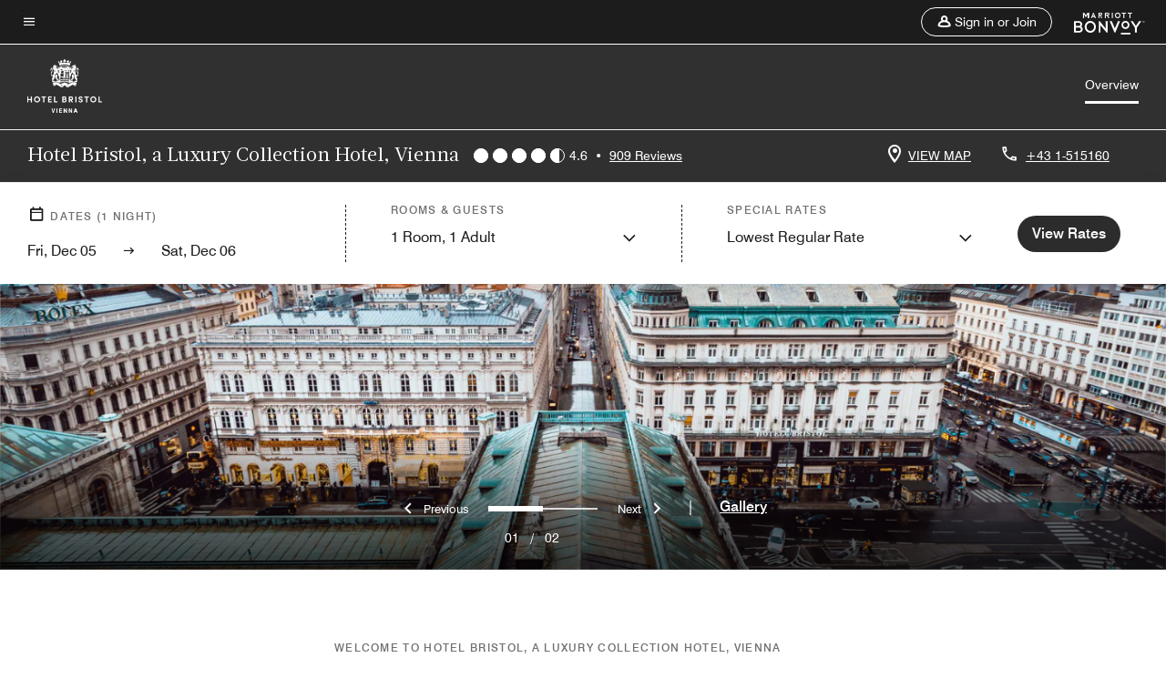

--- FILE ---
content_type: text/html; charset=utf-8
request_url: https://www.marriott.com/en-us/hotels/vielc-hotel-bristol-a-luxury-collection-hotel-vienna/overview/
body_size: 51457
content:
<!DOCTYPE html><html lang="en-US"><head><script type="text/javascript" src="https://www.marriott.com/resources/fc32083b41406f938b23f5e9f0ee55b0f0aafa2feb045" async ></script><script type="text/javascript" src="/ruxitagentjs_ICA15789NPQRUVXfhqrux_10325251103172537.js" data-dtconfig="rid=RID_1097013360|rpid=1819472365|domain=marriott.com|reportUrl=/rb_bf88204ffh|app=220110cf75551a30|owasp=1|featureHash=ICA15789NPQRUVXfhqrux|msl=153600|srsr=10000|xb=.*dpm^bs.demdex^bs.net.*^p.*onetrust^bs.com.*^p.*smetrics.marriott^bs.com.*^p.*demdex^bs.net.*^p.*doubleclick^bs.net.*^p.*kampyle^bs.com.*^p.*yimg^bs.com.*^p.*tttag^bs.com.*^p.*snapchat^bs.com.*^p.*branch^bs.io*^p.*pinterest^bs.com.*^p.*evergage^bs.com.*^p.*tvpixel^bs.com.*^p.*omtrdc^bs.net.*^p.*glassboxdigital^bs.io.*^p.*www^bs.google-analytics^bs.com.*^p.*clarity^bs.ms.*|rdnt=1|uxrgce=1|cuc=sy2d3jns|srms=2,1,0,0%2Ftextarea%2Cinput%2Cselect%2Coption;0%2Fdatalist;0%2Fform%20button;0%2F%5Bdata-dtrum-input%5D;0%2F.data-dtrum-input;1%2F%5Edata%28%28%5C-.%2B%24%29%7C%24%29|mdl=mdcc44=20,mdcc46=20|mel=100000|dpvc=1|md=mdcc65=adiv ^rb div ^rb div ^rb div.l-l-col-8.l-xl-col-8.t-bg-standard-20.l-left-container ^rb div:nth-child(2) ^rb span:nth-child(1),mdcc66=bdataLayer.page_requested_uri,mdcc67=bdataLayer.previous_page,mdcc68=bdataLayer.mr_prof_rewards_level,mdcc69=bdataLayer.memState,mdcc70=bdataLayer.mr_prof_authentication_state,mdcc71=ddataLayer.memState,mdcc72=a.m-alert-inline-sub-content,mdcc31=cs_loginState,mdcc32=bdataLayer.browser_akamai_loc_country,mdcc33=bdataLayer.env_server_id,mdcc34=bdataLayer.mr_nights_booked_lifetime,mdcc35=bdataLayer.mr_prof_member_program_level,mdcc36=bdataLayer.mr_prof_nights_booked_this_year,mdcc37=bdataLayer.mr_prof_points_balance,mdcc38=bdataLayer.sessionId,mdcc39=bwindow.s.eVar12,mdcc40=bwindow.dataLayer.hotelLoc,mdcc41=bwindow.dataLayer.prop_name,mdcc42=bwindow.dataLayer.res_revenue_total_locale,mdcc44=bwindow.dataLayer.search_criteria,mdcc45=bwindow.dataLayer.search_advance_purchase_days,mdcc46=a.m-message-box-error,mdcc47=bdocument.referrer,mdcc48=bnavigator.userAgent,mdcc49=dutm_source,mdcc50=dutm_medium,mdcc51=dutm_campaign,mdcc52=dutm_content,mdcc53=dutm_term,mdcc56=bdataLayer.env_platform,mdcc57=csessionID,mdcc60=a.l-confirmed-room-details,mdcc61=bdataLayer.sessionId,mdcc63=bdataLayer.env_platform,mdcc73=a#m-alert-inline-sub-content,mdcc74=bdataLayer.env_server_id,mdcc75=a#__next,mdcc76=adiv[data-target-component^e^dqtheme^dq]@data-target-component,mdcc77=a.m-container-fullbleed.inverse.mb-md-5.mb-5@data-target-component,mdcc78=adiv[data-target-component]@data-target-component,mdcc79=dat_preview_index,mdcc80=cthemeCluster,mdcc81=bdataLayer.env_platform,mdcc82=bdataLayer.env_platform,mdcc83=bdataLayer.crsSystem|lastModification=1764173264569|tp=500,50,0|srbbv=2|agentUri=/ruxitagentjs_ICA15789NPQRUVXfhqrux_10325251103172537.js" data-config='{"revision":1764173264569,"beaconUri":"/rb_bf88204ffh","agentUri":"/ruxitagentjs_ICA15789NPQRUVXfhqrux_10325251103172537.js","environmentId":"sy2d3jns","modules":"ICA15789NPQRUVXfhqrux"}' data-envconfig='{"tracestateKeyPrefix":"748289ac-2edccbc7"}' data-appconfig='{"app":"220110cf75551a30","userInteractionCapture":["all"]}'></script><script>var Pipe=(function(n,e){function t(){for(var n,e=c.length-1;e>=0;e--)if((n=c[e]).hasAttribute("data-pipe"))return n.removeAttribute("data-pipe"),n}function o(){0!==l.length||!n.readyState||"complete"!==n.readyState&&"interactive"!==n.readyState||v.onDone()}function r(n){return null!=n&&"object"==typeof n&&"function"==typeof n.then}function i(n,e,t,i){v.onBeforeInit(t,i);var a=n(e),f=function(){l.pop(),v.onAfterInit(t,i),o(t)};r(a)?a.then(f).catch(f):f()}function a(n,t){!1 in e||p.push({name:n,duration:Number(t),entryType:"tailor",startTime:e.now()||Date.now()-e.timing.navigationStart})}function f(n){return function(e){v[n]=e}}var u={},d={},c=n.getElementsByTagName("script"),l=[],p=[],s=function(){},v={onStart:s,onBeforeInit:s,onAfterInit:s,onDone:s},z=[];return{placeholder:function(n){u[n]=t()},start:function(n,e,o){d[n]=t(),e&&(l.push(n),v.onStart(o,n),!function(n,t,c){if(z.indexOf(e)!==-1)return !1;z.push(e);window.addEventListener("DOMContentLoaded",function(){if(n.getElementById(c))return !1;var r=n.createElement(t);(r.id=c),(r.defer=!0),(r.src=e),n.body.appendChild(r);})}(document,"script","esm-"+n))},end:function(n,e,r){var a,f=u[n],c=d[n],p=t(),s=c;if(f){do{a=s,s=s.nextSibling,f.parentNode.insertBefore(a,f)}while(a!==p);f.parentNode.removeChild(f)}for(a=c.nextSibling;a&&1!==a.nodeType;)a=a.nextSibling;a===p&&(a=void 0),c.parentNode.removeChild(c),p.parentNode.removeChild(p),e&&function(b){b=b&&b.__esModule?b["default"]:b;if("function"!=typeof b)return l.pop(),v.onBeforeInit(r,n),v.onAfterInit(r,n),void o();i(b,a,r,n)}(e);},loadCSS:/* @preserve - loadCSS: load a CSS file asynchronously. [c]2016 @scottjehl, Filament Group, Inc. Licensed MIT */function(e){function t(e){if(n.body)return e();setTimeout(function(){t(e)})}function o(){i.addEventListener&&i.removeEventListener("load",o),i.media="all"}var r,i=n.createElement("link"),a=(n.body||n.getElementsByTagName("head")[0]).childNodes;r=a[a.length-1];var f=n.styleSheets;i.rel="stylesheet",i.href=e,i.media="only x",t(function(){r.parentNode.insertBefore(i,r.nextSibling)});var u=function(n){for(var e=i.href,t=f.length;t--;)if(f[t].href===e)return n();setTimeout(function(){u(n)})};return i.addEventListener&&i.addEventListener("load",o),i.onloadcssdefined=u,u(o),i},onStart:f("onStart"),onBeforeInit:f("onBeforeInit"),onAfterInit:f("onAfterInit"),onDone:function(n){var e=v.onDone;v.onDone=function(){e(),n()}},addPerfEntry:a,addTTFMPEntry:function(n){a("ttfmp",n)},getEntries:function(){return p}}})(window.document,window.performance);</script>
<script src="/hybrid-presentation/api/v1/datalayer?localeKey=en_US"></script>
    

    <meta charset="UTF-8">
    




    
<script defer="defer" type="text/javascript" src="https://rum.hlx.page/.rum/@adobe/helix-rum-js@%5E2/dist/rum-standalone.js" data-routing="env=prod,tier=publish,ams=Marriott Intl. Administrative Services, Inc (Sites)"></script>
<link rel="preload" as="style" href="/etc.clientlibs/mcom-hws/clientlibs/clientlib-base.min.569a20d572bd560535b3c0a54ddfbdfc.css" type="text/css">



    
    
<link rel="preload" as="style" href="/etc.clientlibs/mcom-hws/clientlibs/clientlib-firstpaint.min.2413ba417e112d0ff5b4eacdb81fb36b.css" type="text/css">




    
<link rel="preload" as="style" href="/etc.clientlibs/mcom-hws/clientlibs/clientlib-sitev2.min.f14b5f79d898d0160dad210be243c333.css" type="text/css">



    
        <link rel="preload" as="style" href="/etc.clientlibs/mcom-common/components/content/glide-js/v1/glide-js/clientlibs.e782746bfe9d9371679a65a63424c8d1.css" type="text/css">
    

    

    
	
	
	
	
	
	
    <title>Hotel Bristol, a Luxury Collection Hotel, Vienna - Pet-Friendly</title>
    <link rel="icon" href="https://cache.marriott.com/Images/Mobile/MC_Logos/MarriottApple57x57.png" type="image/x-icon">
    
    	
    	<link rel="alternate" href="https://www.marriott.com/de/hotels/vielc-hotel-bristol-a-luxury-collection-hotel-vienna/overview/" hreflang="de">
    
    	<link rel="alternate" hreflang="x-default" href="https://www.marriott.com/en-us/hotels/vielc-hotel-bristol-a-luxury-collection-hotel-vienna/overview/">
    	<link rel="alternate" href="https://www.marriott.com/en-us/hotels/vielc-hotel-bristol-a-luxury-collection-hotel-vienna/overview/" hreflang="en-us">
    
    	
    	<link rel="alternate" href="https://www.marriott.com/ja/hotels/vielc-hotel-bristol-a-luxury-collection-hotel-vienna/overview/" hreflang="ja">
    
    	
    	<link rel="alternate" href="https://www.marriott.com/fr/hotels/vielc-hotel-bristol-a-luxury-collection-hotel-vienna/overview/" hreflang="fr">
    
    
    
    <meta name="description" content="Located in Vienna, our hotel has a restaurant, fitness center, meeting space and free coffee &amp; tea. Book directly &amp; get exclusive rates.">
    
    <meta http-equiv="X-UA-Compatible" content="IE=edge">
    <meta name="apple-mobile-web-app-capable" content="yes">
    <meta name="mobile-web-app-capable" content="yes">
    <meta name="apple-mobile-web-app-status-bar-style" content="black">
    <meta name="template" content="marriott-hws-content-page">
    <meta name="viewport" content="width=device-width, initial-scale=1">
    <meta http-equiv="Content-Security-Policy" content="upgrade-insecure-requests">
    <link rel="canonical" href="https://www.marriott.com/en-us/hotels/vielc-hotel-bristol-a-luxury-collection-hotel-vienna/overview/">
    

	 
    <meta property="og:image" content="https://cache.marriott.com/content/dam/marriott-renditions/VIELC/vielc-attraction-local-5850-hor-wide.jpg?output-quality=70&amp;interpolation=progressive-bilinear&amp;downsize=1336px:*">
    <meta property="og:title" content="Hotel Bristol, a Luxury Collection Hotel, Vienna - Pet-Friendly">
    <meta property="og:description" content="Located in Vienna, our hotel has a restaurant, fitness center, meeting space and free coffee &amp; tea. Book directly &amp; get exclusive rates.">
    <meta property="og:url" content="https://www.marriott.com/en-us/hotels/vielc-hotel-bristol-a-luxury-collection-hotel-vienna/overview/">
    <meta property="og:locale" content="en_US">
    <meta property="og:site_name" content="Marriott Bonvoy">
    <meta property="og:latitude" content="48.20239">
    <meta property="og:longitude" content="16.36981">
    <meta property="og:type" content="website">

    <meta name="twitter:card" content="summary_large_image">
    <meta name="twitter:site" content="@MarriottIntl">
    <meta name="twitter:title" content="Hotel Bristol, a Luxury Collection Hotel, Vienna - Pet-Friendly">
    <meta name="twitter:description" content="Located in Vienna, our hotel has a restaurant, fitness center, meeting space and free coffee &amp; tea. Book directly &amp; get exclusive rates.">
    <meta name="twitter:image:src" content="https://cache.marriott.com/content/dam/marriott-renditions/VIELC/vielc-attraction-local-5850-hor-wide.jpg?output-quality=70&amp;interpolation=progressive-bilinear&amp;downsize=1336px:*">

    
    

    




    
    
        
    
<script type="text/javascript" src="/etc.clientlibs/mcom-hws/clientlibs/clientlib-firstpaint.min.646f5d76263c499a4f640e53b51babcf.js" defer="" fetchpriority="high"></script>


    



    
    
<link rel="stylesheet" href="/etc.clientlibs/mcom-hws/clientlibs/clientlib-bptv2.min.c78b5890f9caf3b0006cb10fa39704e5.css" type="text/css">

























<script>
    window.recentlyViewedProperty = {
        config: {
            maxCachedPropertiesLimit: "10",
            maxCachedPropertiesTab: "2",
            maxCachedPropertiesDesktop: "3",
            maxCachedPropertiesMobile: "2",
            maxCachedDaysLimit: "60"
        },
        recentlyViewedProperties: {
            name: "Hotel Bristol, a Luxury Collection Hotel, Vienna",
            address: "Kaerntner Ring 1, Vienna, Austria, 1010",
            marshaCode: "vielc",
            imageUrl: "https:\/\/cache.marriott.com\/content\/dam\/marriott\u002Drenditions\/VIELC\/vielc\u002Dattraction\u002Dlocal\u002D5850\u002Dhor\u002Dfeat.jpg?output\u002Dquality=70\x26interpolation=progressive\u002Dbilinear\x26downsize=100px:*",
            latitude: "48.20239",
            longitude: "16.36981",
            marshaBrandCode: "lc",
            postalAddress: "1010",
            state: "",
            country: "Austria"
        }
    };
    window.__TRANSLATED__BV_JS__ = {
        reviews: "Reviews",
        showMoreReviewsCTA: "Show More Reviews",
        guestReviewsCTA: "GUEST REVIEWS",
        readWhatGuestsText: "Read what guests had to say on their online satisfaction survey, completed after a confirmed stay",
        ratingsSummaryText: "Ratings Summary",
        wasItHelpfulText: "Was it helpful?",
        ratingSummaryToolTipText: "Ratings are compiled based on customer ratings provided in satisfaction surveys after guests have completed their stay.",
        responseFromText: "Response From Hotel",
        staffText: "Staff"
    };
    window.__HWS_AEM__ = {
        dateFormat: "ddd, MMM DD",
        flexibleDateFormat: "MMMM YYYY",
        localDateFormat: "MM\/DD\/YYYY",
        weekNameFormatForCalendar: "ddd"
    };
</script>
<!-- /*Hybrid JS libraries */-->

    
        
        <script data-pipe>Pipe.start(0)</script><script>window.__INITIAL_STATE__ = {};</script><style data-styled="true" data-styled-version="5.3.11">@font-face{font-family:Swiss-721-Condense;font-style:normal;font-weight:700;font-display:swap;src:url(//cache.marriott.com/aka-fonts/MarriottDigital/swiss/Swiss721BT-BoldCondensed.woff2) format('woff2'),url(//cache.marriott.com/aka-fonts/MarriottDigital/swiss/Swiss721BT-BoldCondensed.woff) format('woff');font-display:fallback;}/*!sc*/
@font-face{font-family:Swiss-721-Condense;font-style:normal;font-weight:900;font-display:swap;src:url(//cache.marriott.com/aka-fonts/MarriottDigital/swiss/Swiss721BT-BlackCondensed.woff2) format('woff2'),url(//cache.marriott.com/aka-fonts/MarriottDigital/swiss/Swiss721BT-BlackCondensed.woff) format('woff');font-display:fallback;}/*!sc*/
@font-face{font-family:Swiss721-BT;font-style:normal;font-weight:500;font-display:swap;src:url(//cache.marriott.com/aka-fonts/MarriottDigital/swiss/Swiss721BT-Medium.woff2) format('woff2'),url(//cache.marriott.com/aka-fonts/MarriottDigital/swiss/Swiss721BT-Medium.woff) format('woff');font-display:fallback;}/*!sc*/
@font-face{font-family:Swiss721-BT;font-style:normal;font-weight:400;font-display:swap;src:url(//cache.marriott.com/aka-fonts/MarriottDigital/swiss/Swiss721BT-Regular.woff2) format('woff2'),url(//cache.marriott.com/aka-fonts/MarriottDigital/swiss/Swiss721BT-Regular.woff) format('woff');font-display:fallback;}/*!sc*/
@font-face{font-family:Swiss721-BT-Medium;font-style:normal;font-weight:500;font-display:swap;src:url(//cache.marriott.com/aka-fonts/MarriottDigital/swiss/Swiss721BT-Medium.woff2) format('woff2'),url(//cache.marriott.com/aka-fonts/MarriottDigital/swiss/Swiss721BT-Medium.woff) format('woff');font-display:fallback;}/*!sc*/
@font-face{font-family:Swiss721-BT-Regular;font-style:normal;font-weight:400;font-display:swap;src:url(//cache.marriott.com/aka-fonts/MarriottDigital/swiss/Swiss721BT-Regular.woff2) format('woff2'),url(//cache.marriott.com/aka-fonts/MarriottDigital/swiss/Swiss721BT-Regular.woff) format('woff');font-display:fallback;}/*!sc*/
@font-face{font-family:MarriottIconsNew;font-style:normal;font-weight:500;font-display:swap;src:url(//cache.marriott.com/aka-fonts/mi-icons/mi-icons.woff2) format('woff2'),url(//cache.marriott.com/aka-fonts/mi-icons/mi-icons.woff) format('woff');font-display:fallback;}/*!sc*/
@font-face{font-family:BrandLogoIcons;font-style:normal;font-weight:500;font-display:swap;src:url(//cache.marriott.com/aka-fonts/mi-brand-logo-icons/mi-brand-logo-icons.woff2) format('woff2'),url(//cache.marriott.com/aka-fonts/mi-brand-logo-icons/mi-brand-logo-icons.woff) format('woff');font-display:fallback;}/*!sc*/
*{box-sizing:border-box;}/*!sc*/
html,body{border:0;font-size:100%;margin:0;padding:0;vertical-align:baseline;-webkit-scroll-behavior:smooth;-moz-scroll-behavior:smooth;-ms-scroll-behavior:smooth;scroll-behavior:smooth;}/*!sc*/
[class*="mi-icon-"]:before{display:inline-block;font-family:MarriottIconsNew;position:relative;-webkit-font-smoothing:antialiased;-moz-osx-font-smoothing:grayscale;}/*!sc*/
.mi-icon-book:before{content:"\e957";}/*!sc*/
.mi-icon-dropdown-down:before{content:"\e932";}/*!sc*/
.mi-icon-dropdown-up:before{content:"\e93a";}/*!sc*/
.mi-icon-plus:before{content:"\e95e";}/*!sc*/
.mi-icon-minus:before{content:"\e951";}/*!sc*/
.mi-icon-check:before{content:"\e92c";}/*!sc*/
.mi-icon-back-arrow-cropped:before{content:"\e929";}/*!sc*/
.mi-icon-right-arrow:before{content:"\e922";}/*!sc*/
.mi-icon-arrow-left:before{content:"\e921";}/*!sc*/
.mi-icon-arrow-right-cropped:before{content:"\e924";}/*!sc*/
.mi-icon-hour-guarantee:before{content:"\e915";}/*!sc*/
.mi-icon-location:before{content:"\e900";}/*!sc*/
.mi-icon-clock:before{content:"\e901";}/*!sc*/
.mi-icon-nearby:before{content:"\e9a5";}/*!sc*/
.mi-icon-cancel:before{content:"\e92b";}/*!sc*/
.mi-icon-search:before{content:"\e961";}/*!sc*/
.mi-icon-close:before{content:"\e92d";}/*!sc*/
.mi-icon-filter:before{content:"\e941";}/*!sc*/
.mi-icon-phone:before{content:"\e95d";}/*!sc*/
.mi-icon-website:before{content:"\e968";}/*!sc*/
.mi-icon-city:before{content:"\e986";}/*!sc*/
.mi-icon-info:before{content:"\e94a";}/*!sc*/
.mi-icon-forward-arrow:before{content:"\e942";}/*!sc*/
.mi-icon-arrow-up:before{content:"\e925";}/*!sc*/
.mi-icon-arrow-down:before{content:"\e932";}/*!sc*/
.h-r-label-form-field{display:block;text-transform:uppercase;font-size:0.75rem;font-weight:500;-webkit-letter-spacing:0;-moz-letter-spacing:0;-ms-letter-spacing:0;letter-spacing:0;line-height:1rem;-webkit-letter-spacing:0.08125rem;-moz-letter-spacing:0.08125rem;-ms-letter-spacing:0.08125rem;letter-spacing:0.08125rem;color:#231c19;font-family:Swiss721-BT-Medium,Helvetica,Arial,sans-serif;}/*!sc*/
@media screen and (min-width:48rem){.h-r-label-form-field{color:#767676;}}/*!sc*/
.h-r-form-field-txt{color:#767676;font-family:Swiss721-BT-Regular,Helvetica,Arial,sans-serif;font-size:1.125rem;-webkit-letter-spacing:0;-moz-letter-spacing:0;-ms-letter-spacing:0;letter-spacing:0;line-height:1.25rem;font-family:Swiss721-BT-Medium,Helvetica,Arial,sans-serif;}/*!sc*/
@media screen and (min-width:48rem){.h-r-form-field-txt{font-family:Swiss721-BT-Regular,Helvetica,Arial,sans-serif;font-size:1.125rem;-webkit-letter-spacing:0;-moz-letter-spacing:0;-ms-letter-spacing:0;letter-spacing:0;line-height:1.5rem;color:#231c19;}}/*!sc*/
@media (min-width:62rem){.h-r-form-field-txt{font-family:Swiss721-BT-Regular,Helvetica,Arial,sans-serif;font-size:1.375rem;-webkit-letter-spacing:0;-moz-letter-spacing:0;-ms-letter-spacing:0;letter-spacing:0;line-height:1.625rem;}}/*!sc*/
.h-r-form-field-txt-small{font-family:Swiss721-BT-Regular,Helvetica,Arial,sans-serif;font-size:0.875rem;-webkit-letter-spacing:0;-moz-letter-spacing:0;-ms-letter-spacing:0;letter-spacing:0;line-height:1.5rem;}/*!sc*/
.h-r-body-txt-medium{font-family:Swiss721-BT-Regular,Helvetica,Arial,sans-serif;font-size:0.875rem;-webkit-letter-spacing:0;-moz-letter-spacing:0;-ms-letter-spacing:0;letter-spacing:0;line-height:1rem;}/*!sc*/
.sr-only{position:absolute;width:0.0625rem;height:0.0625rem;padding:0;margin:-0.0625rem;overflow:hidden;-webkit-clip:rect(0,0,0,0);clip:rect(0,0,0,0);border:0;}/*!sc*/
.h-r-cta-primary-black{font-family:Swiss721-BT,Helvetica,Arial,sans-serif;font-size:1.125rem;font-weight:500;-webkit-letter-spacing:0;-moz-letter-spacing:0;-ms-letter-spacing:0;letter-spacing:0;line-height:1.25rem;text-align:center;border-radius:1.625rem;box-shadow:0 0.25rem 1.25rem 0 rgba(0,0,0,0.07);-webkit-text-decoration:none;text-decoration:none;display:inline-block;box-shadow:none;color:#ffffff;background-color:#231c19;padding:1rem 1.25rem;border:none;}/*!sc*/
@media screen and (min-width:48rem){.h-r-cta-primary-black{font-family:Swiss721-BT-Medium,Helvetica,Arial,sans-serif;}}/*!sc*/
@media (min-width:62rem){.h-r-cta-primary-black{font-size:0.875rem;line-height:1rem;}}/*!sc*/
.h-r-cta-primary-black:hover{-webkit-text-decoration:none;text-decoration:none;}/*!sc*/
@media screen and (min-width:48rem){.h-r-cta-primary-black{border-radius:1.4375rem;}}/*!sc*/
@media screen and (min-width:48rem){.h-r-cta-primary-black{background:#000000;padding:0.875rem 0.75rem;font-size:1.125rem;line-height:1.125rem;}}/*!sc*/
.h-r-cta-primary-white{font-family:Swiss721-BT,Helvetica,Arial,sans-serif;font-size:1.125rem;font-weight:500;-webkit-letter-spacing:0;-moz-letter-spacing:0;-ms-letter-spacing:0;letter-spacing:0;line-height:1.25rem;text-align:center;border-radius:1.625rem;box-shadow:0 0.25rem 1.25rem 0 rgba(0,0,0,0.07);-webkit-text-decoration:none;text-decoration:none;display:inline-block;box-shadow:none;color:#000000;background:#ffffff;width:100%;padding:1rem 0.75rem 1rem;border:none;}/*!sc*/
@media screen and (min-width:48rem){.h-r-cta-primary-white{font-family:Swiss721-BT-Medium,Helvetica,Arial,sans-serif;}}/*!sc*/
@media (min-width:62rem){.h-r-cta-primary-white{font-size:0.875rem;line-height:1rem;}}/*!sc*/
.h-r-cta-primary-white:hover{-webkit-text-decoration:none;text-decoration:none;}/*!sc*/
@media screen and (min-width:48rem){.h-r-cta-primary-white{border-radius:1.4375rem;}}/*!sc*/
.h-r-cta-secondary-white{font-family:Swiss721-BT,Helvetica,Arial,sans-serif;font-size:1.125rem;font-weight:500;-webkit-letter-spacing:0;-moz-letter-spacing:0;-ms-letter-spacing:0;letter-spacing:0;line-height:1.25rem;text-align:center;border-radius:1.625rem;box-shadow:0 0.25rem 1.25rem 0 rgba(0,0,0,0.07);-webkit-text-decoration:none;text-decoration:none;display:inline-block;box-shadow:none;color:#000000;background:#fcfcfc;border:0.09375rem solid #000000;padding:0.6875rem 0.75rem 0.8125rem;width:auto;}/*!sc*/
@media screen and (min-width:48rem){.h-r-cta-secondary-white{font-family:Swiss721-BT-Medium,Helvetica,Arial,sans-serif;}}/*!sc*/
@media (min-width:62rem){.h-r-cta-secondary-white{font-size:0.875rem;line-height:1rem;}}/*!sc*/
.h-r-cta-secondary-white:hover{-webkit-text-decoration:none;text-decoration:none;}/*!sc*/
@media screen and (min-width:48rem){.h-r-cta-secondary-white{border-radius:1.4375rem;}}/*!sc*/
@media screen and (min-width:48rem){.h-r-cta-secondary-white{font-size:0.875rem;line-height:1rem;}}/*!sc*/
.link-white{color:#ffffff;font-size:0.8125rem;line-height:1rem;font-family:Swiss721-BT-Medium,Helvetica,Arial,sans-serif;background:none;border:none;}/*!sc*/
.link-white:hover{cursor:pointer;-webkit-text-decoration:underline;text-decoration:underline;}/*!sc*/
.h-r-center-item{display:-webkit-box;display:-webkit-flex;display:-ms-flexbox;display:flex;-webkit-box-pack:center;-webkit-justify-content:center;-ms-flex-pack:center;justify-content:center;-webkit-align-items:center;-webkit-box-align:center;-ms-flex-align:center;align-items:center;}/*!sc*/
.custom-scrollbar::-webkit-scrollbar{width:0.3125rem;}/*!sc*/
.custom-scrollbar::-webkit-scrollbar-track{background:#ffffff;border-radius:0.125rem;margin:0.75rem 0;}/*!sc*/
.custom-scrollbar::-webkit-scrollbar-thumb{background-color:#c0c0c0;border-radius:0.125rem;}/*!sc*/
.custom-scrollbar::-webkit-scrollbar-thumb:hover{background:#878787;}/*!sc*/
.MuiAutocomplete-clearIndicator{visibility:hidden;}/*!sc*/
.MuiAutocomplete-endAdornment{position:absolute;}/*!sc*/
@media screen and (min-width:48rem){.blue-outline button:focus,.blue-outline input:focus + span{outline:0.125rem solid #065AF6;outline-offset:0.625rem;}}/*!sc*/
data-styled.g1[id="sc-global-hgGgbt1"]{content:"sc-global-hgGgbt1,"}/*!sc*/
</style><script data-pipe>Pipe.end(0)</script>
        <script data-pipe>Pipe.start(1)</script><script data-pipe>Pipe.end(1)</script>
    

    



    
<script type="text/javascript" src="/etc.clientlibs/mcom-hws/clientlibs/clientlib-hws-jquery.min.2f2d95e744ccc86178213cdf8a44f478.js" async=""></script>

     

	<script type="text/javascript">
    if (window.document.documentMode) {
  // Object.assign() - Polyfill For IE 

  if (typeof Object.assign != 'function') {
 
  Object.defineProperty(Object, "assign", {
    value: function assign(target, varArgs) { 
      'use strict';
      if (target == null) { 
        throw new TypeError('Cannot convert undefined or null to object');
      }
      var to = Object(target);
      for (var index = 1; index < arguments.length; index++) {
        var nextSource = arguments[index];
        if (nextSource != null) { 
          for (var nextKey in nextSource) {
            if (Object.prototype.hasOwnProperty.call(nextSource, nextKey)) {
              to[nextKey] = nextSource[nextKey];
            }
          }
        }
      }
      return to;
    },
    writable: true,
    configurable: true
  });
}
}
    	 var dataLayer = Object.assign({}, dataLayer, {
          "env_gdpr": "true",
          "env_ccpa": "true",
          "env_marketing": "true",
          "mrshaCode": "vielc",
          "prop_marsha_code": "VIELC",
          "site_id": "US",
          "env_site_id": "US",          
          "brwsrLang": "en-us",
          "device_language_preferred": "en-us",
          "brndCode":"LC",
          "hotelLoc":"Vienna,Austria",
          "prop_address_city":"Vienna",
          "prop_address_state_name":"",
          "prop_address_state_abbr":"",
          "prop_address_city_state_country":"Vienna||AT",
          "prop_address_country_abbr":"AT",
          "prop_address_lat_long":"48.20239,16.36981",
          "prop_brand_code":"LC",
          "prop_brand_name":"Luxury Collection",
          "prop_is_ers":"false",
          "page_data_layer_ready":"true",
          "prop_name":"Hotel Bristol, a Luxury Collection Hotel, Vienna",
          "env_is_prod":"true",
          "prop_hws_tier":"Narrative",
		  "prop_brand_tier":"Luxury",
          "env_date_time":"2025-12-05 01:34",
          "env_site_name": "https://www.marriott.com/",
          "env_platform":"AEM-prod",
          "prop_hws_page":"overview",
          "prop_currency_type":"EUR"
        });
    </script>
    
	    <script>
			(function(dataLayer){function getAkamaiBrowserLocation(){var req=new XMLHttpRequest();req.open('GET',document.location,!1),req.send(null);var headers=req.getResponseHeader('browser-akamai-loc-country');;window.__HWS_HEADER__ = {}; window.__HWS_HEADER__["x-request-id"]=req.getResponseHeader("x-request-id");return headers!=null&&headers!==void 0?headers.toUpperCase():void 0;}dataLayer.browser_akamai_loc_country= window.dataLayer.browser_akamai_loc_country?window.dataLayer.browser_akamai_loc_country:(window._satellite && window._satellite.getVar('browser_akamai_loc_country')) ? (window._satellite && window._satellite.getVar('browser_akamai_loc_country')):getAkamaiBrowserLocation();}(window.dataLayer||{}));
	    if(!window.dataLayer.browser_akamai_loc_country && window._satellite && window._satellite.getVar('browser_akamai_loc_country')){window.dataLayer.browser_akamai_loc_country = window._satellite && window._satellite.getVar('browser_akamai_loc_country')}
      </script>
    

		<script>
  			(function(g,b,d,f){(function(a,c,d){if(a){var e=b.createElement("style");e.id=c;e.innerHTML=d;a.appendChild(e)}})(b.getElementsByTagName("head")[0],"at-body-style",d);setTimeout(function(){var a=b.getElementsByTagName("head")[0];if(a){var c=b.getElementById("at-body-style");c&&a.removeChild(c)}},f)})(window,document,".header {opacity: 0 !important}",3E3);
		</script>



    
	    
	    
		
			<script src="//assets.adobedtm.com/launch-EN1ce795381cea451fa40478e502ecce2f.min.js" async=""></script>
	    
	    
    



    <script id="unap-schema-json" class="unap-schema-json" type="application/ld+json">
        {"@context":"https://schema.org","@type":"Hotel","name":"Hotel Bristol, a Luxury Collection Hotel, Vienna","@id:":"https://www.marriott.com/en-us/hotels/vielc-hotel-bristol-a-luxury-collection-hotel-vienna/overview/","image":"https://cache.marriott.com/content/dam/marriott-digital/lc/emea/hws/v/vielc/en_us/photo/under-review/assets/vielc-attraction-local-5850.jpg","description":"Starting in March 2025, Hotel Bristol will undergo an extensive renovation, blending its historic heritage with modern luxury. Sustainable technology, innovative design, and timeless elegance will merge with Viennese hospitality. We look forward to welcoming you again starting December 2027.","address":{"@type":"PostalAddress","streetAddress":"Kaerntner Ring 1","addressLocality":"Vienna","addressRegion":"","addressCountry":"Austria","postalCode":"1010"},"telephone":"+43 1-515160 ","checkinTime":"15:00","checkoutTime":"12:00","petsAllowed":"1 pet per room: Non-refundable fee of EUR 25 per room per night","paymentAccepted":"Cash,Credit Cards","priceRange":"$ Rates Vary (Book Directly with Marriott Bonvoy to Get the Best Rates)","url":"https://www.marriott.com/en-us/hotels/vielc-hotel-bristol-a-luxury-collection-hotel-vienna/overview/","hasMap":"https://www.google.com/maps/search/?api=1&query=48.20239,16.36981","parentOrganization":{"@type":"Organization","name":"Marriott International, Inc","url":"https://www.marriott.com/default.mi"}}
    </script>





    <script id="faq-schema-json" type="application/ld+json" data-faq-page="overview">
        {"@context":"https://schema.org","@type":"FAQPage","@id":"https://www.marriott.com/en-us/hotels/vielc-hotel-bristol-a-luxury-collection-hotel-vienna/overview/#FAQ","mainEntity":[{"@type":"Question","name":"What are the check-in and check-out times at Hotel Bristol, a Luxury Collection Hotel, Vienna?","acceptedAnswer":{"@type":"Answer","text":"The check-in time at Hotel Bristol, a Luxury Collection Hotel, Vienna is 3:00 pm and the check-out time is 12:00 pm. "}},{"@type":"Question","name":"Does Hotel Bristol, a Luxury Collection Hotel, Vienna allow pets?","acceptedAnswer":{"@type":"Answer","text":"The pet policy at Hotel Bristol, a Luxury Collection Hotel, Vienna is: Pets Welcome; 1 pet per room: Non-refundable fee of EUR 25 per room per night; Non-Refundable Pet Fee Per Stay: €65.00; Maximum Number of Pets in Room: 1"}},{"@type":"Question","name":"What are the parking options at Hotel Bristol, a Luxury Collection Hotel, Vienna?","acceptedAnswer":{"@type":"Answer","text":"The parking options at Hotel Bristol, a Luxury Collection Hotel, Vienna are: Parking Not Available"}},{"@type":"Question","name":"What property amenities are available at Hotel Bristol, a Luxury Collection Hotel, Vienna?","acceptedAnswer":{"@type":"Answer","text":"The property amenities at Hotel Bristol, a Luxury Collection Hotel, Vienna are: Meeting Space; Complimentary Wi-Fi; Mobile Key; Service Request"}},{"@type":"Question","name":"Does Hotel Bristol, a Luxury Collection Hotel, Vienna have in-room Wi-Fi?","acceptedAnswer":{"@type":"Answer","text":"Yes, Hotel Bristol, a Luxury Collection Hotel, Vienna has in-room Wi-Fi available to hotel guests. Marriott Bonvoy members receive complimentary in-room Internet access when they book direct. Sign up for Marriott Bonvoy for free as you complete your Hotel Bristol, a Luxury Collection Hotel, Vienna booking. "}},{"@type":"Question","name":"What is the closest airport near Hotel Bristol, a Luxury Collection Hotel, Vienna?","acceptedAnswer":{"@type":"Answer","text":"The closest airport near Hotel Bristol, a Luxury Collection Hotel, Vienna is Vienna International Airport (VIE). VIE is located approximately 16.0 KM from the hotel. "}},{"@type":"Question","name":"Does Hotel Bristol, a Luxury Collection Hotel, Vienna have an airport shuttle to Vienna International Airport (VIE)?","acceptedAnswer":{"@type":"Answer","text":"Yes, Hotel Bristol, a Luxury Collection Hotel, Vienna has an airport shuttle to Vienna International Airport (VIE). "}},{"@type":"Question","name":"Does Hotel Bristol, a Luxury Collection Hotel, Vienna have electric vehicle charging stations?","acceptedAnswer":{"@type":"Answer","text":"No, Hotel Bristol, a Luxury Collection Hotel, Vienna does not have electric vehicle charging stations. "}}]}
    </script>

<!--  Added for showing reviews/ratings on Photos page -->


    
        <script id="breadcrumb-schema-json" type="application/ld+json">
            {"@context":"https://schema.org","@type":"BreadcrumbList","itemListElement":[{"@type":"ListItem","position":1,"name":"Marriott Bonvoy","item":"https://www.marriott.com/default.mi"},{"@type":"ListItem","position":2,"name":"Austria","item":"https://www.marriott.com/en-us/destinations/austria.mi"},{"@type":"ListItem","position":3,"name":"Vienna","item":"https://www.marriott.com/en-us/destinations/austria/vienna.mi"},{"@type":"ListItem","position":4,"name":"Hotel Bristol, a Luxury Collection Hotel, Vienna"}]}
        </script>
    


    
    
    

    

    
    



    
    



    


    

    
<script>const ak_sgnl = '5a95b'; console.log(ak_sgnl);</script></head>
    <body data-comp-prefix="app-js__" class=" content-page narrative-page generic-page page basicpage  marriott-aem NarrativeTemplate   show-header-skeleton  brandCode_LC LuxuryBrandGlobal  no-badge" id="content-page-713a10712a" style="width: 100%;">
    





    
<link rel="stylesheet" href="/etc.clientlibs/mcom-hws/clientlibs/clientlib-base.min.569a20d572bd560535b3c0a54ddfbdfc.css" type="text/css">




    
    
<link rel="stylesheet" href="/etc.clientlibs/mcom-hws/clientlibs/clientlib-firstpaint.min.2413ba417e112d0ff5b4eacdb81fb36b.css" type="text/css">





    
<link rel="stylesheet" href="/etc.clientlibs/mcom-hws/clientlibs/clientlib-sitev2.min.f14b5f79d898d0160dad210be243c333.css" type="text/css">




    
    
<link rel="stylesheet" href="/etc.clientlibs/mcom-hws/clientlibs/clientlib-sign-in.min.ef47ab20719059819fd46b0afcc6939b.css" type="text/css">





    
        <link rel="stylesheet" href="/etc.clientlibs/mcom-common/components/content/glide-js/v1/glide-js/clientlibs.e782746bfe9d9371679a65a63424c8d1.css">
    

    


<link rel="stylesheet" href="https://www.marriott.com/mi-assets/mi-global/brand-framework/brand-config.LC.css" type="text/css">


    <svg role="img" alt="icon" width="0" class="svg-icon" height="0" style="position:absolute">
        <defs>
            
            
            
                




                



                </defs></svg><div class="page-wrap">
                    




<div class="data-page page basicpage">




    
    
    <div class="global-nav">
<div class="m-header global-nav app-js__global-nav marriott-aem global-nav__background" data-api-endpoint="/hybrid-presentation/api/v1/getUserDetails">
    <div class="global-nav-top">
        <div class="global-nav-top__container">
            <div class="global-nav-color-scheme-container color-scheme2">
                
                <div class="global-nav-top__container__bg  max-width-1920 w-100 m-auto d-flex flex-wrap flex-row justify-content-between align-items-center px-3 px-xl-4 py-2">
                    <div class="custom_click_track global-nav-top-left" data-custom_click_track_value="HWS Global Bonvoy Nav|Hamburger Button|internal">
                        <a href="#main" class="hide-from__screen skipToMain">Skip to
                            main content</a>
                        <button class="global-nav-global-menu-link p-0" aria-expanded="false">
                            <span class="icon-menu"></span>
                            <span class="sr-only">Menu text</span>
                        </button>
                    </div>
                    <div class="global-nav-top-right d-flex justify-content-between align-items-center">
                        
                            
                                <ul class="standard inverse">
                                    <li class="m-header__sign-in t-global-nav-items font-nav-items" data-sign-in-text="Sign In,">
                                        <a href="#" role="button" class="m-button-s m-button-secondary m-header__btn m-header__top-nav-btn m-dialog-btn custom_click_track m-header__top-nav-btn d-flex justify-content-between align-items-center px-3 py-2" aria-label="Sign in or Join" data-dialog-id="m-header-signin-dialog-header" data-overlay-endpoint="/signInOverlay.mi" data-loading-msg="Loading..." data-error-msg="The content could not be loaded" data-location-text="Global Nav" data-click-track-enable="true" data-custom_click_track_value="HWS Global Bonvoy Nav|Sign In|internal" data-sign-in-click-track-enabled="true" data-remembered-user-location="signin_rem_tooltip" data-mytrip-label="My Trips" data-signed-in-user-location="Logged-in User">
                                            <span class="m-header__top-nav-icon icon-round icon-nav---account m-0"></span>
                                            <span class="m-header__top-nav-txt t-font-s d-none d-xl-block ml-1">Sign in or Join</span>
                                        </a>
                                    </li>
                                    <li class="d-none m-header__acnt t-global-nav-items font-nav-items" data-hello-text="Hello,">
                                        <a href="/loyalty/myAccount/default.mi" target="_blank" class="m-header__btn m-header__top-nav-btn custom_click_track m-header__top-nav-btn--account d-flex justify-content-between align-items-center px-3" data-location-text="Logged-in User" data-click-track-enable="true" data-mytrip-label="My Trips" data-custom_click_track_value="Logged-in User|SIGN IN|external">
                                            <span class="m-header__top-nav-icon icon-round icon-nav---account-alt-active icon-inverse m-0"></span>
                                            <span class="d-none d-xl-block t-font-s mx-1">My Account</span>
                                            <span class="icon-external-arrow d-none d-xl-block"></span>
                                        </a>
                                    </li>
                                </ul>
                                <form anonymous-action="/mi/phoenix-account-auth/v1/sessionTimeOut" loggedin-action="/mi/phoenix-account-auth/v1/sessionTimeOut" class="d-none session-timeout">
    <input type="hidden" name="expiredIn" value="1800000">
</form>

                            
                            <a class="p-0 m-0" href="https://www.marriott.com/default.mi" aria-label="Marriott Bonvoy">
                                <div class="t-program-logo-xs icons-fg-color ml-4"></div>
                            </a>
                        
                    </div>
                </div>
            </div>
            

    <div class="global-nav-menu-container color-scheme1">
        <div class="global-nav-main-menu pb-xl-4">
            <div class="global-nav-main-menu__closeSection d-flex justify-content-between align-items-center pl-4 pr-3 pr-xl-4 py-3">
                <span class="icon-clear" tabindex="0" aria-label="menu close button"></span>
                <span class="sr-only">Menu close text</span>
                <a href="https://www.marriott.com/default.mi" class="p-0 m-0 custom_click_track" data-custom_click_track_value="HWS Global Bonvoy Nav | Global Bonvoy Nav - Bonvoy Logo | internal">
                    <div class="t-program-logo-xs" aria-label="Marriott Bonvoy">
                        <span class="sr-only">Marriott Logo</span>
                    </div>
                </a>
            </div>
            <div class="mobileHeaderContent d-xl-none">
                <div class="subNavLinks d-flex d-xl-none px-4 pb-3 pt-3"></div>
            </div>
            <div class="d-flex d-xl-none align-items-center justify-content-center py-4 mb-3">
                <a href="" class="p-0 m-0"><span class="t-program-logo-color-s" aria-label="Marriott Bonvoy"></span>
                    <span class="sr-only">Marriott Logo</span>
                </a>
            </div>
            <div class="global-nav-main-menu__content pl-4 pr-3 pr-xl-4">
                <ul class="pt-4 pb-2">
                    <li class="pb-4">
                        <a href="https://www.marriott.com/search/default.mi" class="global-nav-menu-link d-flex justify-content-between text-left t-subtitle-l">
                            <span>Find &amp; Reserve</span>
                            <span class="icon-arrow-right icon-m d-xl-none"></span>
                        </a>
                    </li>
                
                    <li class="pb-4">
                        <a href="https://www.marriott.com/offers.mi" class="global-nav-menu-link d-flex justify-content-between text-left t-subtitle-l">
                            <span>Special Offers</span>
                            <span class="icon-arrow-right icon-m d-xl-none"></span>
                        </a>
                    </li>
                
                    <li class="pb-4">
                        <a href="https://www.marriott.com/meeting-event-hotels/meeting-planning.mi" class="global-nav-menu-link d-flex justify-content-between text-left t-subtitle-l">
                            <span>Meetings &amp; Events</span>
                            <span class="icon-arrow-right icon-m d-xl-none"></span>
                        </a>
                    </li>
                
                    <li class="pb-4">
                        <a href="https://www.vacationsbymarriott.com/" class="global-nav-menu-link d-flex justify-content-between text-left t-subtitle-l">
                            <span>Vacations</span>
                            <span class="icon-arrow-right icon-m d-xl-none"></span>
                        </a>
                    </li>
                
                    <li class="pb-4">
                        <a href="https://www.marriott.com/brands.mi" class="global-nav-menu-link d-flex justify-content-between text-left t-subtitle-l">
                            <span>Our Brands</span>
                            <span class="icon-arrow-right icon-m d-xl-none"></span>
                        </a>
                    </li>
                
                    <li class="pb-4">
                        <a href="https://www.marriott.com/credit-cards.mi" class="global-nav-menu-link d-flex justify-content-between text-left t-subtitle-l">
                            <span>Our Credit Cards</span>
                            <span class="icon-arrow-right icon-m d-xl-none"></span>
                        </a>
                    </li>
                
                    <li class="pb-4">
                        <a href="https://www.marriott.com/loyalty.mi" class="global-nav-menu-link d-flex justify-content-between text-left t-subtitle-l">
                            <span>About Marriott Bonvoy</span>
                            <span class="icon-arrow-right icon-m d-xl-none"></span>
                        </a>
                    </li>
                
                    <li class="pb-4">
                        <a href="https://careers.marriott.com/" class="global-nav-menu-link d-flex justify-content-between text-left t-subtitle-l">
                            <span>Careers at Marriott</span>
                            <span class="icon-arrow-right icon-m d-xl-none"></span>
                        </a>
                    </li>
                </ul>
                <div class="global-nav-main-menu__content-language-container d-flex flex-row py-4">
                    <button class="languageSelector t-font-s d-flex align-items-center mr-4 mr-xl-3 p-0">
                        <span class="icon-globe mr-2 sr-only"> Language Selector</span>
                        
                            
                            <span class="d-block h-100">English(US)</span>
                        
                            
                            
                        
                            
                            
                        
                            
                            
                        
                    </button>
                    <a class="help t-font-s d-flex align-items-center p-0" href="https://help.marriott.com/s/">
                        <span class="icon-help mr-2"></span>
                        <span class="d-block h-100 help-text">Help</span>
                    </a>
                </div>
            </div>
            <div class="global-nav-main-menu__safetyDetails pl-4 pr-3 pr-xl-4 pt-2 pb-3 pb-xl-0">
                <p class="t-subtitle-m m-0 py-4 global-nav-main-menu__safetyText"></p>
                
            </div>
        </div>
    </div>
    


        </div>
        
        <div class="global-nav-menu-container-placeholder d-xl-none"></div>
    </div>
    
<div class="global-nav__language-container-modal d-none align-items-center w-100">
        <div class="container px-0 px-xl-5">
            <div class="modalContainer d-flex d-xl-block flex-column ">
                <div class="modalContainer__label d-flex justify-content-between w-100 px-3 px-xl-4 py-3">
                    <span class="t-label-s d-flex align-items-center pl-2 pl-xl-0">Select a Language</span>
                    <span class="modalClose icon-clear" aria-label="language modal close button"></span>
                </div>
                <div class="modalContainer__languagesList d-flex flex-column flex-xl-row px-2 pt-xl-4">
                        <div class="flex-fill pl-4 col pr-0 pt-4 pt-xl-0">
                            <p class="t-subtitle-l m-0 pb-3 pb-xl-4"></p>
                            <div class="pl-3">
                                <a href="https://www.marriott.com/en-us/hotels/vielc-hotel-bristol-a-luxury-collection-hotel-vienna/overview/" data-localecode="en_us" class="t-font-s d-block pb-3 active">English(US)</a>
                            
                                <a href="https://www.marriott.com/de/hotels/vielc-hotel-bristol-a-luxury-collection-hotel-vienna/overview/" data-localecode="de" class="t-font-s d-block pb-3 ">Deutsch</a>
                            
                                <a href="https://www.marriott.com/fr/hotels/vielc-hotel-bristol-a-luxury-collection-hotel-vienna/overview/" data-localecode="fr" class="t-font-s d-block pb-3 ">Français</a>
                            
                                <a href="https://www.marriott.com/ja/hotels/vielc-hotel-bristol-a-luxury-collection-hotel-vienna/overview/" data-localecode="ja" class="t-font-s d-block pb-3 ">日本語</a>
                            </div>
                        </div>
                </div>
                <div class="modalContainer__closeBtn mt-auto mt-xl-0 d-flex justify-content-center justify-content-xl-end px-4 py-3 py-xl-4">
                    <button class="modalClose m-button-m m-button-secondary p-0 px-xl-4">
                        <span class="px-xl-2">Close</span>
                    </button>
                </div>
            </div>
        </div>
    </div>
    
    


</div>
<div class="mdc-dialog " id="m-header-signin-dialog-header">
    <div class="mdc-dialog__container">
        <div class="mdc-dialog__surface" role="dialog" aria-modal="true">
            <button class="m-dialog-close-btn icon-clear">
                <span class="sr-only">Close Dialog</span>
            </button>
            <div id="container-801da3de78" class="cmp-container">
                <div class="aem-Grid aem-Grid--12 aem-Grid--default--12 ">
                    <div class="signin aem-GridColumn aem-GridColumn--default--12">
                        <div class="modal-content mfp-content header-overlay standard standard">
                            <div class="header-overlay__msg"></div>
                        </div>
                    </div>
                </div>
            </div>
        </div>
        <div class="mdc-dialog__scrim"></div>
    </div>
</div>
</div>


</div>




	
		<div class="data-page page basicpage">




    
    
    <div class="header">
    
    
    
    
    
    
    
    <div class="marriott-header non-trc-header app-js__marriott-header w-100 color-scheme2" data-colorscheme="color-scheme2">
        <div class="marriott-header-top d-flex flex-wrap ">
            <div class="marriott-header-menu-container">
                <div class="marriott-header-bottom pt-xl-1 ">
                    <div class="max-width-1920 w-100 m-auto d-flex flex-wrap justify-content-between pt-xl-2 pb-xl-1">
                        <div class="marriott-header-bottom-left d-flex flex-nowrap col-3">
                            <div class="marriott-header-logo">
                                <a href="https://www.marriott.com/en-us/hotels/vielc-hotel-bristol-a-luxury-collection-hotel-vienna/overview/" class="custom_click_track marriott-header-logo-link d-flex align-items-center marriott-header__brand-logo-LC" data-custom_click_track_value="HWS Hotel Navigation | Hotel Navigation - Hotel Logo | internal">
                                    
                                    
                                    
                                        <img src="https://cache.marriott.com/content/dam/marriott-digital/lc/emea/hws/v/vielc/en_us/logo/internal/assets/vielc_logo_l.png" class="marriott-header-primary-logo" alt="Hotel Bristol, a Luxury Collection Hotel, Vienna">
                                        <img src="https://cache.marriott.com/content/dam/marriott-digital/lc/emea/hws/v/vielc/en_us/logo/internal/assets/vielc_logo_l.png" class="marriott-header-secondary-logo d-none" alt="Hotel Bristol, a Luxury Collection Hotel, Vienna">
                                    
                                </a>
                                <div class="marriott-mobile-rating-summary pt-3"></div>
                            </div>
                            <h2 class="marriott-header-mobile-title t-subtitle-xl">Hotel Bristol, a Luxury Collection Hotel, Vienna</h2>
                        </div>
                        <div class="hotel-badges-container d-flex d-xl-none w-100 align-items-center justify-content-center py-2 color-scheme2">
                            <div class="hotel-badges app-js__hotel-badges d-block pl-4 mr-5">
                                <div class="hotel-badges__badge t-overline-normal text-uppercase d-none" data-primary-hotel-badge="true" data-primary-label="New Hotel" data-primary-start-date="1994-11-19" data-primary-end-date="1995-05-18"></div>
                            </div>
                        </div>
                        <div class="d-none" data-bv-show="rating_summary" data-bv-product-id="vielc"></div>
                        <div class="d-none" data-bv-show="reviews" data-bv-product-id="vielc"></div>
                        <div class="bazaarvoice app-js__bazaarvoice d-none justify-content-center align-items-center container">
                        </div>
                        <div class="marriott-header-bottom-right flex-wrap col-9 cmp-list">
    <ul class="d-flex" id="navigation-list-d06b232045">
        
        <li>
            <a href="https://www.marriott.com/en-us/hotels/vielc-hotel-bristol-a-luxury-collection-hotel-vienna/overview/" class="t-font-s m-header-primary-link  active custom_click_track" data-custom_click_track_value="HWS Hotel Navigation|Overview|internal">Overview </a>
        </li>
    </ul>
</div>

    


                    </div>
                </div>
                
                <div class="marriott-header-subnav sticky-nav-header color-scheme1" data-mobile-reserve-bar-color-scheme="color-scheme1" data-desktop-reserve-bar-color-scheme="color-scheme1">
                    <div class="max-width-1920 w-100 m-auto d-xl-flex justify-content-xl-between">
                        <div class="marriott-header-subnav__title d-flex">
                            <h3 class="marriott-header-subnav__title-heading pr-3 my-auto t-subtitle-xl">
                                Hotel Bristol, a Luxury Collection Hotel, Vienna</h3>
                            <div class="marriott-header-subnav__rating_sumary my-auto">
                            </div>
                            <div class="hotel-badges app-js__hotel-badges d-block pl-4 mr-5">
                                <div class="hotel-badges__badge t-overline-normal text-uppercase d-none" data-primary-hotel-badge="true" data-primary-label="New Hotel" data-primary-start-date="1994-11-19" data-primary-end-date="1995-05-18"></div>
                            </div>
                        </div>
                        <div class="marriott-header-subnav__menu">
                            <div class="marriott-header-subnav__menu__submenu withImage leftSide">
                                <div class="marriott-header-subnav__menu__submenu__icon">
                                    <span class="icon-location icon-m"></span>
                                </div>
                                <a href="https://www.google.com/maps/search/?api=1&amp;query=48.20239,16.36981" class="marriott-header-subnav__menu__submenu__text m-header-secondary-link uppercase custom_click_track nonChineseContent t-font-s pl-2 google-map-link" data-custom_click_track_value="HWS Hotel Sub Header|Hotel Sub Header - View Map |external" tabindex="-1" target="_blank">VIEW MAP</a>
                                <a href="https://map.baidu.com/search/?latlng=48.20239,16.36981" class="marriott-header-subnav__menu__submenu__text m-header-secondary-link uppercase custom_click_track chineseContent loading-map t-font-s pl-2 baidu-map-link" data-custom_click_track_value="HWS Hotel Sub Header|Hotel Sub Header - View Map | external" tabindex="-1" target="_blank">VIEW MAP</a>
                            </div>
                            <div class="marriott-header-subnav__menu__submenu withImage rightSide">
                                <div class="marriott-header-subnav__menu__submenu__icon" aria-hidden="true">
                                    <span class="icon-phone icon-m"></span>
                                </div>
                                <a href="tel:+43%201-515160%20" class="marriott-header-subnav__menu__submenu__text m-header-secondary-link t-font-s custom_click_track pl-2" dir="ltr" data-custom_click_track_value="HWS Hotel Sub Header|Hotel Sub Header - Click to Call |external" tabindex="0" aria-label="Contact us at phone +43 1-515160 ">+43 1-515160 </a>
                            </div>
                            
                            <div class="marriott-header-subnav__rating_sumary py-3">
                            </div>
                            
                            <div class="marriott-header-subnav__menu__reserve d-xl-none color-scheme1 " data-mobile-color-scheme="color-scheme1">
                                <button class="marriott-header-subnav__menu__reserve__button m-button-m m-button-primary custom_click_track" aria-expanded="false" data-custom_click_track_value="HWS Hotel Sub Header|Hotel Sub Header - Check Availability CTA Drop Down |external">
                                    <span class="marriott-header-subnav__menu__reserve__button-text">Check Availability</span>
                                </button>
                            </div>
                            
                        </div>
                    </div>
                </div>
            </div>
            <!-- Reserve -->
            <div class="marriott-header-subnav-reserve sticky-nav-header justify-content-xl-between flex-column flex-xl-row w-100  color-scheme1 coreReserve d-none d-xl-flex">
                <div class="marriott-header-subnav-reserve__mob__header d-block d-xl-none p-4 my-2">
                    <button class="marriott-header-subnav-reserve__mob__header__close p-0" aria-label="close">
                        <span class="icon-back-arrow"></span>
                    </button>
                </div>
                <a class="marriott-header-subnav-reserve__mob__sub__back roomsNGuestsCancel t-font-xs hide py-4 px-3">Cancel</a>
                <div class="marriott-header-subnav-reserve__sub calendarSection my-xl-4 mb-4 mb-xl-0 pl-4 pl-xl-0 pr-4 pr-xl-0">
                    <div class="mobileFixedSection">
                        <div class="marriott-header-subnav-reserve__sub__label d-flex align-items-center t-overline-normal pb-xl-2 mb-xl-1">
                            <span class="icon-calendar t-font-m icon-m mr-1"></span>
                            <span class="marriott-header-subnav-reserve__sub__label__left mr-1">DATES</span>
                            <span class="marriott-header-subnav-reserve__sub__label__right">
                  (<span class="dateSelectionNumOfNights">1</span>
                  <span class="night"> NIGHT)</span>
                  <span class="nights hide"> NIGHTS)</span>
                  </span>
                        </div>
                        <div id="datesInput" class="marriott-header-subnav-reserve__sub__input swap--xs--t-font-s swap--lg--t-font-m d-xl-block pb-2 pb-xl-0 pt-2 pt-xl-0" tabindex="0">
                  <span class="inputSection w-100 d-xl-block " data-identity="specific">
                  <span class="fromDateSection flex-fill mr-4 mr-xl-0"></span>
                  <span class="icon-forward-arrow px-4 d-none d-xl-inline"></span>
                  <span class="toDateSection flex-fill"></span>
                  </span>
                            <span class="inputSection w-100 hide" data-identity="flexible">
                  Flexible in
                  </span>
                        </div>
                    </div>
                    <div class="marriott-header-subnav-reserve__sub__floatsec d-flex flex-column align-items-center ml-xl-4 dateSelectionSec hide">
                        <button class="marriott-header-subnav-reserve__sub__floatsec__close" data-dismiss="close" aria-label="Close">
                            <span class="icon-clear icons-fg-color" title="Close"></span>
                        </button>
                        <div class="marriott-header-subnav-reserve__sub__floatsec__tab d-flex py-4 py-xl-0">
                            <button class="marriott-header-subnav-reserve__sub__floatsec__tab__btn t-label-s pl-4 pr-3 py-2 active" data-id="specific">Specific Dates
                            </button>
                            <button class="marriott-header-subnav-reserve__sub__floatsec__tab__btn t-label-s pl-3 pr-4 py-2" data-id="flexible">Flexible Dates
                            </button>
                        </div>
                        <div class="weekDays t-font-xs d-flex d-xl-none justify-content-around w-100 px-3 pb-2">
                            <span>S</span>
                            <span>M</span>
                            <span>T</span>
                            <span>W</span>
                            <span>T</span>
                            <span>F</span>
                            <span>S</span>
                        </div>
                        <div id="specific" class="marriott-header-subnav-reserve__sub__floatsec__tab__tabcontent marriott-header-subnav-reserve__sub__floatsec__tab__tabcontent__daterangepicker w-100 px-xl-3" data-specific-nights="1" data-from-date="" data-to-date="" data-done-label="Done" data-viewrates-label="View Rates" data-viewrates-specific-click-track-value="HWS View Rates | Date Picker Specific |internal" data-viewrates-flexible-click-track-value="HWS View Rates | Date Picker Flexible |internal">
                        </div>
                        <div id="flexible" class="marriott-header-subnav-reserve__sub__floatsec__tab__tabcontent marriott-header-subnav-reserve__sub__floatsec__tab__tabcontent__flexiblesection w-100 d-flex flex-column align-items-center hide" data-flexible-nights="1" data-flexible-text="Flexible in">
                            <div class="flexible__text d-inline-flex justify-content-center align-items-center py-4 mb-4 mt-xl-4">
                                <span class="t-subtitle-m pr-5">Number of Nights</span>
                                <div class="flexible__increase-decrease-buttons d-flex justify-content-center align-items-center ml-4">
                                    <button class="decrease-button d-flex align-items-start justify-content-center" data-minallowed="1" aria-label="Decrease number of nights" disabled="">
                                        <span>-</span>
                                    </button>
                                    <div class="t-subtitle-m px-2">
                                        <span class="flexibleNumberOfNightsValue px-3">1</span>
                                        <input type="hidden" value="1" class="flexibleNumberOfNights" aria-hidden="true" hidden="">
                                    </div>
                                    <button class="increase-button d-flex align-items-center justify-content-center px-0 pb-1 pb-xl-0" data-max-allowed="9" aria-label="Increase number of nights"><span>+</span>
                                    </button>
                                </div>
                            </div>
                            <div class="flexible__months d-flex align-items-center justify-content-center flex-wrap pb-xl-4 mt-3 mb-5 mb-xl-2">
                            </div>
                            <div class="flexible__done-button align-self-end pb-xl-4 mb-xl-3 mx-auto color-scheme1">
                                <button class="m-button-secondary flexible__done-real-button" data-dismiss="close">
                                    <span class="d-none d-xl-block px-3 flexible__done-button-done-text">Done</span>
                                    <span class="d-block d-xl-none flexible__done-button-dynamic-text">
                        <span class="flexible__done-button-continue-text" data-continue-text="Continue with " data-view-rates="View Rates" data-view-rates-for="View Rates for" data-done-text="Done">Continue with </span>
                        <span class="noOfNights"></span>
                        <span class="night"> NIGHT</span>
                        <span class="nights hide"> NIGHTS</span>
                     </span>
                                </button>
                            </div>
                        </div>
                    </div>
                </div>
                <div class="seperatorLine d-none d-xl-block my-4"></div>
                <div class="marriott-header-subnav-reserve__sub roomsAndGuestsSection my-xl-4 mb-4 mb-xl-0 pl-4 pl-xl-0 pr-4 pr-xl-0">
                    <div class="marriott-header-subnav-reserve__sub__label t-overline-normal pb-xl-2 mb-xl-1">
                        Rooms &amp; Guests
                    </div>
                    <div class="marriott-header-subnav-reserve__sub__input pb-2 pb-xl-0 pt-2 pt-xl-0 swap--xs--t-font-s swap--lg--t-font-m" aria-label="Select number of guests dropdown" id="guestsValue" role="button" tabindex="0" aria-expanded="false">
               <span class="totalValuePlace">
               <span class="roomsCount">1</span>
               <span class="room">Room, </span>
               <span class="rooms hide">Rooms, </span>
               <span class="adultsCount">1</span>
               <span class="adult ">Adult</span>
               <span class="adults hide">Adults</span>
               <span class="childCount hide">1</span>
               <span class="child hide"> Child</span>
               <span class="children hide"> Children</span>
               </span>
                        <span class="marriott-header-subnav-reserve__sub__input__icon m-icon icon-arrow-right d-xl-none"></span>
                        <span class="marriott-header-subnav-reserve__sub__input__icon m-icon icon-arrow-down d-none d-xl-block"></span>
                    </div>
                    <div class="marriott-header-subnav-reserve__sub__floatsec d-flex flex-column roomsGuestSec pt-4 pt-xl-0 hide">
                        <input type="hidden" value="8" class="maxGuestPerRoom" aria-hidden="true" hidden="">
                        <button class="marriott-header-subnav-reserve__sub__floatsec__close roomsNGuestsClose" data-dismiss="close" aria-label="Close">
                            <span class="icon-clear icons-fg-color" title="Close"></span>
                        </button>
                        <div class="d-flex flex-column flex-xl-row px-3 px-xl-5 mx-0 mx-xl-5 pb-5 pb-xl-0 mb-5 mb-xl-0">
                            <div class="w-100 px-0 px-xl-2">
                                <div class="marriott-header-subnav-reserve__sub__floatsec__title t-overline-normal pb-0 pb-xl-3">
                                    
                                    
                                    
                                        Maximum <span>8</span>
                                        guests per room
                                    
                                </div>
                                <div class="marriott-header-subnav-reserve__sub__floatsec__rgsel d-flex justify-content-between align-items-center py-4">
                                    <div class="marriott-header-subnav-reserve__sub__floatsec__rgsel__text">
                                        <div class="marriott-header-subnav-reserve__sub__floatsec__rgsel__text__val t-subtitle-m">
                                            Rooms
                                        </div>
                                        <div class="marriott-header-subnav-reserve__sub__floatsec__rgsel__text__sub t-font-xs" data-maxguest="true">(Max: 3 Rooms/person)
                                        </div>
                                    </div>
                                    <div class="marriott-header-subnav-reserve__sub__floatsec__rgsel__value d-flex justify-content-between">
                                        <button class="marriott-header-subnav-reserve__sub__floatsec__rgsel__value__btn px-0 d-flex justify-content-center align-items-center decrease" data-minallowed="1" aria-label="Decrease number of rooms" disabled="">
                                            <span>-</span></button>
                                        <div class="marriott-header-subnav-reserve__sub__floatsec__rgsel__value__txt d-flex align-items-center justify-content-center t-subtitle-m">
                                            <span class="px-3">1</span>
                                            <input type="hidden" value="1" class="incDescValToSend reserveRoomVal" aria-hidden="true" hidden="">
                                        </div>
                                        <button class="marriott-header-subnav-reserve__sub__floatsec__rgsel__value__btn px-0 d-flex justify-content-center align-items-center increase" data-maxallowed="3" aria-label="Increase number of rooms"><span>+</span></button>
                                    </div>
                                </div>
                                <div class="marriott-header-subnav-reserve__sub__floatsec__rgsel d-flex justify-content-between align-items-center py-4">
                                    <div class="marriott-header-subnav-reserve__sub__floatsec__rgsel__text">
                                        <div class="marriott-header-subnav-reserve__sub__floatsec__rgsel__text__val t-subtitle-m">
                                            Adults
                                        </div>
                                        <div class="marriott-header-subnav-reserve__sub__floatsec__rgsel__text__sub t-font-xs color-neutral-40" data-maxguest="true">(Max: 8 total guests/room)
                                        </div>
                                    </div>
                                    <div class="marriott-header-subnav-reserve__sub__floatsec__rgsel__value d-flex justify-content-between">
                                        <button class="marriott-header-subnav-reserve__sub__floatsec__rgsel__value__btn px-0 d-flex justify-content-center align-items-center decrease  " data-minallowed="1" aria-label="Decrease number of Adults" disabled=""><span>-</span></button>
                                        <div class="marriott-header-subnav-reserve__sub__floatsec__rgsel__value__txt d-flex align-items-center justify-content-center t-subtitle-m">
                                            <span class="px-3">1</span>
                                            <input type="hidden" value="1" class="incDescValToSend reserveAdultsNumVal" aria-hidden="true" hidden="">
                                        </div>
                                        <button class="marriott-header-subnav-reserve__sub__floatsec__rgsel__value__btn px-0 d-flex justify-content-center align-items-center increase  " data-maxallowed="8" aria-label="Increase number of Adults" data-isincrease="true">
                                            <span>+</span></button>
                                    </div>
                                </div>
                                <div class="marriott-header-subnav-reserve__sub__floatsec__rgsel d-flex justify-content-between align-items-center py-4">
                                    
                                    <div class="marriott-header-subnav-reserve__sub__floatsec__rgsel__text">
                                        <div class="marriott-header-subnav-reserve__sub__floatsec__rgsel__text__val t-subtitle-m">
                                            Children
                                        </div>
                                        <div class="marriott-header-subnav-reserve__sub__floatsec__rgsel__text__sub t-font-xs" data-maxguest="true">(Max: 8 total guests/room)
                                        </div>
                                    </div>
                                    <div class="marriott-header-subnav-reserve__sub__floatsec__rgsel__value d-flex justify-content-between" data-child-translated-text="Child" data-age-translated-text=": Age" data-months-translated-text="Months" data-year-translated-text="Year" data-years-translated-text="Years">
                                        <button class="marriott-header-subnav-reserve__sub__floatsec__rgsel__value__btn px-0 d-flex justify-content-center align-items-center decrease  " data-minallowed="0" aria-label="Decrease number of Children" disabled="">
                                            <span>-</span></button>
                                        <div class="marriott-header-subnav-reserve__sub__floatsec__rgsel__value__txt d-flex align-items-center justify-content-center t-subtitle-m">
                                            <span class="px-3">0</span>
                                            <input type="hidden" value="0" class="incDescValToSend reserveChildNumVal" aria-hidden="true" hidden="">
                                        </div>
                                        <button class="marriott-header-subnav-reserve__sub__floatsec__rgsel__value__btn px-0 d-flex justify-content-center align-items-center increase  " data-maxallowed="7" aria-label="Increase number of Children" data-isincrease="true">
                                            <span>+</span></button>
                                    </div>
                                </div>
                            </div>
                            <div class="roomsGuestSecSeperator mx-0 mx-xl-4 my-xl-4 hide"></div>
                            <div class="marriott-header-subnav-reserve__sub__floatsec__rgsel__child__age w-100 hide">
                                <div class="marriott-header-subnav-reserve__sub__floatsec__rgsel__child__age__title t-overline-normal pb-4 pt-4 pt-xl-0">
                                    AGE OF CHILDREN (REQUIRED)
                                </div>
                                <div class="marriott-header-subnav-reserve__sub__floatsec__rgsel__child__age__children"></div>
                            </div>
                        </div>
                        <div class="marriott-header-subnav-reserve__sub__floatsec__rgsel__btns d-flex justify-content-center pt-3 pt-xl-4 pb-4 my-0 my-xl-3">
                            <button class="marriott-header-subnav-reserve__sub__floatsec__done roomsNGuestsDone m-button-m m-button-secondary m-0" data-section="roomsGuestSec" data-dismiss="close">Done
                            </button>
                        </div>
                    </div>
                </div>
                <div class="seperatorLine d-none d-xl-block my-4"></div>
                <div class="marriott-header-subnav-reserve__sub ratesDropdown my-xl-4 mb-4 mb-xl-0 pl-4 pl-xl-0 pr-4 pr-xl-0">
                    <div class="marriott-header-subnav-reserve__sub__label t-overline-normal pb-xl-2 mb-xl-1">
                        Special Rates
                    </div>
                    <div class="marriott-header-subnav-reserve__sub__input swap--xs--t-font-s swap--lg--t-font-m pb-2 pb-xl-0 pt-2 pt-xl-0" id="specialRates" role="button" tabindex="0" aria-expanded="false">
               <span class="specialRatesShowVal">Lowest Regular Rate</span>
                        <span class="marriott-header-subnav-reserve__sub__input__icon m-icon icon-arrow-right d-xl-none"></span>
                        <span class="marriott-header-subnav-reserve__sub__input__icon m-icon icon-arrow-down d-none d-xl-block"></span>
                    </div>
                    <div class="marriott-header-subnav-reserve__sub__floatsec d-flex flex-column mr-xl-3 specialRatesSec hide pt-4 pt-xl-0" role="none" aria-hidden="true">
                        <button class="marriott-header-subnav-reserve__sub__floatsec__close" data-dismiss="close" aria-label="Close">
                            <span class="icon-clear icons-fg-color" title="Close"></span>
                        </button>
                        <fieldset class="marriott-header-subnav-reserve__sub__floatsec__select d-flex flex-column justify-content-between px-3 px-xl-0">
                            <legend class="t-overline-normal d-none d-xl-block pb-0 pb-xl-4 m-0">
                                Special Rates/points
                            </legend>
                            <legend class="t-overline-normal d-block d-xl-none pb-0 pb-xl-4 m-0">
                                Select a Rate
                            </legend>
                            <div class="form-group px-0 py-4 w-100">
                                <div class="form-element">
                                    <label for="lowestRate" class="marriott-header-subnav-reserve__sub__floatsec__select__label t-subtitle-m d-inline">
                                        Lowest Regular Rate
                                    </label>
                                    <input id="lowestRate" value="none" name="selectRateOption" class="marriott-header-subnav-reserve__sub__floatsec__select__radio" type="radio" checked="" autocomplete="off">
                                </div>
                            </div>
                            <div class="form-group px-0 py-4 w-100">
                                <div class="form-element">
                                    <label for="promoCode" class="marriott-header-subnav-reserve__sub__floatsec__select__label t-subtitle-m d-inline">
                                        Corp/Promo Code
                                    </label>
                                    <input id="promoCode" data-coupon="coupon" value="corp" name="selectRateOption" class="marriott-header-subnav-reserve__sub__floatsec__select__radio" autocomplete="off" type="radio">
                                </div>
                                <div class="form-input-element hide">
                                    <input data-couponinput="true" data-label="promoCode" autocomplete="off" placeholder="Enter Code" id="promoCodeInput" name="selectRateOption" class="marriott-header-subnav-reserve__sub__floatsec__select__input t-subtitle-l mt-3 w-100" type="text" aria-label="Promo Code Input Box"><span class="clearCross">×</span>
                                </div>
                            </div>
                            <div class="form-group px-0 py-4 w-100">
                                <div class="form-element">
                                    <label for="seniorDiscount" class="marriott-header-subnav-reserve__sub__floatsec__select__label t-subtitle-m d-inline">
                                        Senior Discount
                                    </label>
                                    <input id="seniorDiscount" value="S9R" name="selectRateOption" class="marriott-header-subnav-reserve__sub__floatsec__select__radio" type="radio" autocomplete="off">
                                </div>
                            </div>
                            <div class="form-group px-0 py-4 w-100">
                                <div class="form-element">
                                    <label for="aaa-caa" class="marriott-header-subnav-reserve__sub__floatsec__select__label t-subtitle-m d-inline">
                                        AAA/CAA
                                    </label>
                                    <input id="aaa-caa" value="aaa" name="selectRateOption" class="marriott-header-subnav-reserve__sub__floatsec__select__radio" type="radio" autocomplete="off">
                                </div>
                            </div>
                            <div class="form-group px-0 py-4 w-100">
                                <div class="form-element">
                                    <label for="govMil" class="marriott-header-subnav-reserve__sub__floatsec__select__label t-subtitle-m d-inline">
                                        Government &amp; Military
                                    </label>
                                    <input id="govMil" value="gov" name="selectRateOption" class="marriott-header-subnav-reserve__sub__floatsec__select__radio" type="radio" autocomplete="off">
                                </div>
                            </div>
                            <div class="form-group px-0 py-4 w-100">
                                <div class="form-element">
                                    <label for="groupCode" class="marriott-header-subnav-reserve__sub__floatsec__select__label t-subtitle-m d-inline">
                                        Group Code
                                    </label>
                                    <input id="groupCode" data-coupon="coupon" value="group" name="selectRateOption" class="marriott-header-subnav-reserve__sub__floatsec__select__radio" autocomplete="off" type="radio">
                                </div>
                                <div class="form-input-element hide">
                                    <input data-couponinput="true" data-label="groupCode" autocomplete="off" placeholder="Enter Code" id="groupCodeInput" name="selectRateOption" class="marriott-header-subnav-reserve__sub__floatsec__select__input t-subtitle-l py-4 w-100" type="text" aria-label="Group Code Input Box"><span class="clearCross">×</span>
                                </div>
                            </div>
                            <div class="form-group px-0 py-4 w-100">
                                <div class="form-element">
                                    <label for="marriottbonvoypoints" class="marriott-header-subnav-reserve__sub__floatsec__select__label t-subtitle-m d-inline">
                                        Marriott Bonvoy Points
                                    </label>
                                    <input id="marriottbonvoypoints" value="none" name="selectRateOption" class="marriott-header-subnav-reserve__sub__floatsec__select__radio" autocomplete="off" type="radio">
                                </div>
                            </div>
                        </fieldset>
                        <div class="marriott-header-subnav-reserve__sub__floatsec__promo hide" role="none" aria-hidden="true">
                            <label for="enterPromoCode" class="marriott-header-subnav-reserve__sub__floatsec__promo__label">ADD CORP/PROMO CODE</label>
                            <input class="marriott-header-subnav-reserve__sub__floatsec__promo__input textColor" type="text" id="enterPromoCode" placeholder="Enter a valid code">
                        </div>
                        <div class="marriott-header-subnav-reserve__sub__floatsec_btn_container d-flex justify-content-center pt-3 pt-xl-4 pb-4 my-0 my-xl-3">
                            <button class="marriott-header-subnav-reserve__sub__floatsec__done m-button-m m-button-secondary m-button-secondary m-0" data-section="specialRatesSec" data-dismiss="close">Done
                            </button>
                        </div>
                    </div>
                </div>
                <div class="marriott-header-subnav-reserve__subsec py-xl-4 pb-4 pb-xl-0 pl-4 pl-xl-0 pr-4 pr-xl-0 mt-auto my-xl-auto">
                    <button class="marriott-header-subnav-reserve__subsec__button m-button-m m-button-primary w-100">
                      <span class="d-none d-xl-block custom_click_track" data-custom_click_track_value="HWS Hotel Sub Header|Reserve CTA Drop Down - Reserve CTA |internal">View Rates</span>
                        <span class="d-block d-xl-none custom_click_track" data-custom_click_track_value="HWS Hotel Sub Header|Reserve CTA Drop Down - Find a Room CTA |internal">Find a Room</span>
                    </button>
                </div>
            </div>
            
            <form id="reservationForm" name="reservationForm" aria-hidden="true" role="none" action="https://www.marriott.com/reservation/availabilitySearch.mi" method="GET" hidden="" target="_blank">
                <input type="hidden" name="destinationAddress.country" value="" hidden="">
                <input type="hidden" class="lengthOfStay" name="lengthOfStay" value="" hidden="">
                <input type="hidden" class="fromDate" name="fromDate" value="" hidden="">
                <input type="hidden" class="toDate" name="toDate" value="" hidden="">
                <input type="hidden" class="roomCount" name="numberOfRooms" value="" hidden="">
                <input type="hidden" class="numAdultsPerRoom" name="numberOfAdults" value="" hidden="">
                <input type="hidden" class="guestCountBox" name="guestCountBox" value="" hidden="">
                <input type="hidden" class="childrenCountBox" name="childrenCountBox" value="" hidden="">
                <input type="hidden" class="roomCountBox" name="roomCountBox" value="" hidden="">
                <input type="hidden" class="childrenCount" name="childrenCount" value="" hidden="">
                <input type="hidden" class="childrenAges" name="childrenAges" value="" hidden="">
                <input type="hidden" class="clusterCode" name="clusterCode" value="" hidden="">
                <input type="hidden" class="corporateCode" name="corporateCode" value="" hidden="">
                <input type="hidden" class="groupCode" name="groupCode" value="" hidden="">
                <input type="hidden" class="isHwsGroupSearch" name="isHwsGroupSearch" value="true" hidden="">
                <input type="hidden" class="propertyCode" name="propertyCode" value="VIELC" hidden="">
                <input type="hidden" class="useRewardsPoints" name="useRewardsPoints" value="false" hidden="">
                <input type="hidden" class="flexibleDateSearch" name="flexibleDateSearch" value="" hidden="">
                <input type="hidden" class="t-start" name="t-start" value="" hidden="">
                <input type="hidden" class="t-end" name="t-end" value="" hidden="">
                <input type="hidden" class="fromDateDefaultFormat" name="fromDateDefaultFormat" value="" hidden="">
                <input type="hidden" class="toDateDefaultFormat" name="toDateDefaultFormat" value="" hidden="">
                <input type="hidden" class="fromToDate_submit" name="fromToDate_submit" value="" hidden="">
                <input type="hidden" name="fromToDate" value="" hidden="">
            </form>
        </div>
    </div>
    

<div class="bazaarvoice__modal d-none" tabindex="-1" role="dialog">
    <div class="bazaarvoice__modal-dialog mx-xl-auto my-xl-5 color-scheme1">
        <div class="bazaarvoice__modal-content">
            <div class="bazaarvoice__modal-header px-4 py-3">
                <div class="bazaarvoice__modal-title d-inline-flex t-font-s">Ratings &amp; Reviews</div>
                <span role="button" class="icon-clear bazaarvoice__modal-header-close  px-2 py-1" data-dismiss="modal" aria-hidden="true" tabindex="0"></span>
            </div>
            <div class="bazaarvoice__modal-body">
                <div class="bazaarvoice__modal-rating-summary d-flex t-font-m pt-4 align-items-center">
                </div>
                <div class="bazaarvoice__modal-body-content px-4 py-2">
                </div>
            </div>
            <div class="bazaarvoice__modal-footer d-flex justify-content-end">
                <a class="bazaarvoice__modal-footer-btn my-3 mx-4 justify-content-center m-button-s m-button-secondary text-center custom_click_track" data-custom_click_track_value="HWS Hotel Sub Header|Reviews CTA|internal" href="https://www.marriott.com/en-us/hotels/vielc-hotel-bristol-a-luxury-collection-hotel-vienna/reviews/">
                    <span class="sr-only">Bazaar Voice</span>
                </a>
            </div>
        </div>
    </div>
</div>




</div>


</div>

    


    


<main role="main" id="main" tabindex="-1" class="main-content">
    <div class="hero-banner-page-cover">
        <script>
            !function(){var e,o;window.sessionStorage.getItem("hws.".concat(null!==(o=null===(e=window.dataLayer)||void 0===e?void 0:e.prop_marsha_code)&&void 0!==o?o:"testmarsha",".pageLoadAnimation"))&&(document.querySelector(".hero-banner-page-cover").remove(),document.querySelector("body").classList.remove("show-header-skeleton"))}();
        </script>
    </div>
    
    <div class="root responsivegrid">


<div class="aem-Grid aem-Grid--12 aem-Grid--default--12 ">
    
    <div class="responsivegrid aem-GridColumn aem-GridColumn--default--12">


<div class="aem-Grid aem-Grid--12 aem-Grid--default--12 ">
    
    <div class="responsivegrid aem-GridColumn aem-GridColumn--default--12">


<div class="aem-Grid aem-Grid--12 aem-Grid--default--12 ">
    
    <div class="hero-banner-carousel carousel panelcontainer aem-GridColumn aem-GridColumn--default--12">



    



 
    <div class="no-background-color max-width-1920 w-100 m-auto color-scheme2">
        <div id="hero-banner-carousel-cb35e16c49" class=" app-js__marriott-home-banner marriott-home-banner" style="opacity: 0;">
            
            
            
            <div class=" marriott-home-banner__container-glide glide">
                <div class="zoomOutToNormal">
                    <section class="marriott-home-banner__container-slider  glide__track" data-glide-el="track">
                        <ul class=" glide__slides">
                            <li class=" cmp-carousel__item--active marriott-home-banner__first-slide marriott-home-banner__hero-curtain glide__slide marriott-home-banner__container-slide" role="tabpanel" aria-roledescription="slide" aria-label="Slide 1 of 2" data-cmp-hook-carousel="item"><div class="carousel-image">

    
        <picture data-imagelockposition="bottom">
            <source srcset="[data-uri]" media="(max-width: 564px)" data-banner-srcset="https://cache.marriott.com/content/dam/marriott-renditions/VIELC/vielc-attraction-local-5850-sq.jpg?output-quality=70&amp;interpolation=progressive-bilinear&amp;downsize=564px:*">
            <source srcset="[data-uri]" media="(min-width: 565px) and (max-width: 767px)" data-banner-srcset="https://cache.marriott.com/content/dam/marriott-renditions/VIELC/vielc-attraction-local-5850-sq.jpg?output-quality=70&amp;interpolation=progressive-bilinear&amp;downsize=800px:*">
            <source srcset="[data-uri]" media="(min-width: 768px) and (max-width: 991px)" data-banner-srcset="https://cache.marriott.com/content/dam/marriott-renditions/VIELC/vielc-attraction-local-5850-hor-wide.jpg?output-quality=70&amp;interpolation=progressive-bilinear&amp;downsize=992px:*">
            <source srcset="[data-uri]" media="(min-width: 992px) and (max-width: 1199.99px)" data-banner-srcset="https://cache.marriott.com/content/dam/marriott-renditions/VIELC/vielc-attraction-local-5850-hor-pano.jpg?output-quality=70&amp;interpolation=progressive-bilinear&amp;downsize=1200px:*">
            <source srcset="[data-uri]" media="(min-width: 1200px) and (max-width: 1600px)" data-banner-srcset="https://cache.marriott.com/content/dam/marriott-renditions/VIELC/vielc-attraction-local-5850-hor-pano.jpg?output-quality=70&amp;interpolation=progressive-bilinear&amp;downsize=1600px:*">
            <source srcset="[data-uri]" media="(min-width: 1601px) and (max-width: 1920px)" data-banner-srcset="https://cache.marriott.com/content/dam/marriott-renditions/VIELC/vielc-attraction-local-5850-hor-pano.jpg?output-quality=70&amp;interpolation=progressive-bilinear&amp;downsize=1920px:*">
            <img src="[data-uri]" class="home-banner-image" data-src="https://cache.marriott.com/content/dam/marriott-renditions/VIELC/vielc-attraction-local-5850-hor-feat.jpg?output-quality=70&amp;interpolation=progressive-bilinear&amp;downsize=1920px:*" alt="Local Area" data-banner-loading="lazy">
        </picture>
    
    



    

</div>
</li>
<li class="  glide__slide marriott-home-banner__container-slide" role="tabpanel" aria-roledescription="slide" aria-label="Slide 2 of 2" data-cmp-hook-carousel="item"><div class="carousel-image">

    
        <picture data-imagelockposition="center">
            <source srcset="[data-uri]" media="(max-width: 564px)" data-banner-srcset="https://cache.marriott.com/is/image/marriotts7prod/lc-vielc-couple-at-the-opera-27746-97645:Square?wid=564&amp;fit=constrain">
            <source srcset="[data-uri]" media="(min-width: 565px) and (max-width: 767px)" data-banner-srcset="https://cache.marriott.com/is/image/marriotts7prod/lc-vielc-couple-at-the-opera-27746-97645:Square?wid=800&amp;fit=constrain">
            <source srcset="[data-uri]" media="(min-width: 768px) and (max-width: 991px)" data-banner-srcset="https://cache.marriott.com/is/image/marriotts7prod/lc-vielc-couple-at-the-opera-27746-97645:Wide-Hor?wid=992&amp;fit=constrain">
            <source srcset="[data-uri]" media="(min-width: 992px) and (max-width: 1199.99px)" data-banner-srcset="https://cache.marriott.com/is/image/marriotts7prod/lc-vielc-couple-at-the-opera-27746-97645:Pano-Hor?wid=1200&amp;fit=constrain">
            <source srcset="[data-uri]" media="(min-width: 1200px) and (max-width: 1600px)" data-banner-srcset="https://cache.marriott.com/is/image/marriotts7prod/lc-vielc-couple-at-the-opera-27746-97645:Pano-Hor?wid=1600&amp;fit=constrain">
            <source srcset="[data-uri]" media="(min-width: 1601px) and (max-width: 1920px)" data-banner-srcset="https://cache.marriott.com/is/image/marriotts7prod/lc-vielc-couple-at-the-opera-27746-97645:Pano-Hor?wid=1920&amp;fit=constrain">
            <img src="[data-uri]" class="home-banner-image" data-src="https://cache.marriott.com/is/image/marriotts7prod/lc-vielc-couple-at-the-opera-27746-97645:Feature-Hor?wid=1920&amp;fit=constrain" alt="A couple gazes at a statue on the Opera building." data-banner-loading="lazy">
        </picture>
    
    



    

</div>
</li>

                        </ul>
                    </section>
                </div>
                <div class="marriott-home-banner__carousel-controls-wrapper ">
                    
                        <div class="luxury-gallery-wrapper d-flex">
                            <div class="hws-luxury-controls-wrapper text-center">
                                <div class="carouselControlType2 carouselControlType2__hws-luxury ">
                                    <div data-glide-el="controls">
                                        <button class="left-arrow" data-content="Previous" aria-label="Previous" data-glide-dir="<">
                                            <span class="icon-arrow-left"></span>
                                            <span class="sr-only">Previous</span>
                                        </button>
                                    </div>
                                    <div class="carouselControlType2__hws-luxury-dots-wrapper" data-glide-el="controls[nav]">
                                        
                                            <button tabindex="-1" class="glide__bullet 0" data-glide-dir="=0" role="presentation" aria-label="0">
                                                <span class="sr-only">0</span>
                                            </button>
                                        
                                            <button tabindex="-1" class="glide__bullet 1" data-glide-dir="=1" role="presentation" aria-label="1">
                                                <span class="sr-only">1</span>
                                            </button>
                                        
                                    </div>
                                    <div data-glide-el="controls">
                                        <button class="right-arrow" aria-label="Next" data-content="Next" data-glide-dir=">">
                                            <span class="icon-arrow-right"></span>
                                            <span class="sr-only">Next</span>
                                        </button>
                                    </div>
                                </div>
                                <div class="wrapper-container d-flex align-items-center justify-content-between mx-3 d-lg-none">
                                    <div class="t-font-s">
                                        <span class="carouselControlType2-current-slide-count">01</span>
                                        &nbsp;/&nbsp;
                                        <span>02</span>
                                    </div>
                                    
                                        <div class="gallery-label d-flex d-none d-lg-block">
                                            <a href="/content/marriott-hws/na/en-us/hotels/v/vielc-hotel-bristol-a-luxury-collection-hotel-vienna/photos" class="gallery-text">Gallery</a>
                                        </div>
                                    
                                </div>
                                <div class="t-font-s d-none d-lg-block">
                                    <span class="carouselControlType2-current-slide-count">01</span>
                                    &nbsp;/&nbsp;
                                    <span>02</span>
                                </div>
                            </div>
                        </div>
                        
                            <div class="gallery-label d-none d-lg-block pb-4">
                                <span class="separator-gallery ml-4"> | </span>
                                <a href="/content/marriott-hws/na/en-us/hotels/v/vielc-hotel-bristol-a-luxury-collection-hotel-vienna/photos" class="gallery-text ml-4">Gallery</a>
                            </div>
                        
                    
                    
                </div>
            </div>
        </div>
        
        
    </div>
    
    <script>
        !function(t,e){var r=window.sessionStorage.getItem("hws.".concat(null!==(t=null===(e=window.dataLayer)||void 0===e?void 0:e.prop_marsha_code)&&void 0!==t?t:"testmarsha",".pageLoadAnimation")),a=document.querySelector(".marriott-home-banner");r&&(a.style.opacity=null),setTimeout(function(){document.querySelector(".marriott-home-banner__container-glide").classList.contains("glide")||(a.style.opacity=null)},6e3);var o=a.querySelector(".marriott-home-banner__container-slide picture");o.querySelectorAll("source").forEach(function(t){var e=t.dataset.bannerSrcset;e&&t.getAttribute("srcset")!==e&&t.setAttribute("srcset",e)});var n=o.querySelector("img"),i=n.dataset.bannerSrcset;i&&n.getAttribute("src")!==i&&n.setAttribute("src",i)}();
    </script>



    


    
    

    
    
    <div class="cobrand-escapes-banner d-none app-js__cobrand-escapes-banner color-scheme3" data-position="bottom">
        <div class="cobrand-escapes-banner-container container py-3 px-5 px-md-0 d-flex flex-column flex-md-row align-items-center justify-content-between">
            <div class="image-card-text d-flex flex-column flex-md-row align-items-center justify-content-center">
                <img src="/content/dam/marriott-digital/digital-merchandising/us-canada/en_us/cobrand-cards/assets/pdt-0513-DCA-125892172130576.png" class="credit-card-image" alt="Credit Card">
                <div class="text-content pl-md-3 pr-md-5 mr-md-5 pt-2 pt-md-0">
                    <span class="offer-text t-font-s">Earn 3 Free Nights + 50,000 Bonus Points</span>
                </div>
            </div>
            <div class="button-wrapper pl-md-5 ml-md-5 pt-2 pt-md-0">
                <a href="https://creditcards.chase.com/a1/marriottbonvoyboundless/aep/plus?CELL=65V4&amp;SPID=HXH2" class="apply-now m-link-tertiary-button-external custom_click_track" data-custom_click_track_value="APPLY|CCOFFER-US-CH-hws1-0513-ACQ_FNA_3_PT50k-65V4-HXH2|external|evar48=CCOFFER-US-CH-hws1-0513-ACQ_FNA_3_PT50k-65V4-HXH2,event167,event271" target="_blank" title="Learn More">
                    Learn More
                </a>
            </div>
        </div>
    </div>






</div>

    
</div>
</div>
<div class="responsivegrid aem-GridColumn aem-GridColumn--default--12">


<div class="aem-Grid aem-Grid--12 aem-Grid--default--12 ">
    
    <div class="content-container pb-0 heading-component-bg-color aem-GridColumn aem-GridColumn--default--12">


    
    
    
    
    
    
    
    
    
    
    
    
    
    
    
        
    




    

    

    
    
        <div class="pb-5">
            <div id="luxury" class="heading-component app-js__heading-component d-flex justify-content-center align-items-center container py-xl-4 color-scheme1" data-colorscheme="color-scheme1">
                
                    
    
<div class="d-xl-flex justify-content-center col-12 py-xl-3">
    <div class="img-comtainer mb-4 col-xl-3 text-center">
    <img src="/content/dam/marriott-digital/lc/emea/hws/v/vielc/en_us/logo/internal/assets/vielc_logo_l.png" alt="Hotel Bristol, a Luxury Collection Hotel, Vienna"> 
    </div>
    <div class="d-flex flex-column col-xl-9 pt-2 pt-xl-0 text-center text-xl-left">
        <h1 class="heading-component__headline t-overline-normal text-center text-xl-left  mb-3 mb-xl-4 p-0">Welcome to Hotel Bristol, a Luxury Collection Hotel, Vienna</h1>
        <h2 class="heading-component__headline t-title-m text-center text-xl-left p-0 mb-3 mb-xl-4">Hotel Bristol Vienna – A New Era Begins</h2>
        <div class="separator t-accent-color horizontal-separator mb-3 mb-xl-4 align-self-center align-self-xl-start"></div>
         <p class="heading-component__description t-font-m p-0 m-0 text-xl-left" data-threshold="200" data-ellipsis-type="seemore" data-seemore-text="See More" data-seeless-text="See Less">Starting in March 2025, Hotel Bristol will undergo an extensive renovation, blending its historic heritage with modern luxury. Sustainable technology, innovative design, and timeless elegance will merge with Viennese hospitality. We look forward to welcoming you again starting December 2027.</p>
    </div>
</div>

                
            </div>
            <div> 

    
    
    <div class="property-message app-js__property-message marriott-aem container px-3 px-lg-0 d-none justify-content-center py-4">
        <div class="property-message-container col-12 p-3 py-4 d-flex" data-end-date="2025-04-07" data-start-date="2024-10-08">
            <div class="information-icon-container mr-3 ">
                <span class="m-icon icon-alert"></span>
            </div>
            <div class="property-message-content">
                <div class="property-message-title t-subtitle-m">Renovation</div>
                <div class="property-message-description t-font-m mt-xl-2 pt-3 pt-xl-0 mb-3">Dear valued guests, We are delighted to announce that Hotel Bristol will be undergoing a renovation from March 2025 to December 2027. These improvements show our commitment to providing our guests the highest standard and comfort without renouncing our Viennese heritage.</div>
                
            </div>
        </div>
    </div>


    
</div>
        </div>
    

    

    

    

    


    

    


    



</div>
<div class="custom-container aem-GridColumn aem-GridColumn--default--12">
    <div class="content-container color-scheme1       ">
        
        
        
    
    
        
        <div class="stacked-images">


    
    
    
    
    
    
        
            <div class="app-js__stacked-image stacked-image d-flex container align-items-center  stacked-image-reverse align-items-start flex-column-reverse flex-xl-row-reverse color-scheme1 stacked-image-rte-enabled">
                <div class="col-12 col-xl-5  stacked-image-left">
                    <div class="content-tile app-js__content-tile container d-flex justify-content-start">
                        <div class="d-flex flex-column justify-content-start text-align-start col-12">
                            
                            <h2 class="t-title-s mb-3">Hotel Bristol Welcomes Guests Back in 2027</h2>
                            
                            <div class="stacked-image-rte pt-3">
                                In December 2027, Hotel Bristol will reopen in renewed splendor – featuring state-of-the-art technology, sustainable innovations, and unmistakable Viennese charm.
                            </div>
                            
                        </div>
                    </div>
                </div>
                <div class="col-12 col-xl-7 stacked-image-right  stacked-image-single">
                    <div class="stacked-image-right-one mt-0">
                        <picture>
                            <source media="(min-width: 1920px)" data-srcset="https://cache.marriott.com/is/image/marriotts7prod/lc-vielc-opera-view-23598-01508:Classic-Hor?wid=1300&amp;fit=constrain" class="img brand-border-radius-img">
                            <source media="(min-width: 1200px) and (max-width: 1919px)" data-srcset="https://cache.marriott.com/is/image/marriotts7prod/lc-vielc-opera-view-23598-01508:Classic-Hor?wid=1300&amp;fit=constrain" class="img brand-border-radius-img">
                            <source media="(min-width: 768px) and (max-width: 1199px)" data-srcset="https://cache.marriott.com/is/image/marriotts7prod/lc-vielc-opera-view-23598-01508:Classic-Hor?wid=768&amp;fit=constrain" class="img brand-border-radius-img">
                            <source media="(min-width: 320px) and (max-width: 767px)" data-srcset="https://cache.marriott.com/is/image/marriotts7prod/lc-vielc-opera-view-23598-01508:Classic-Hor?wid=524&amp;fit=constrain" class="img brand-border-radius-img">
                            <img data-src="https://cache.marriott.com/is/image/marriotts7prod/lc-vielc-opera-view-23598-01508:Classic-Hor?wid=1300&amp;fit=constrain" src="https://cache.marriott.com/is/image/marriotts7prod/lc-vielc-opera-view-23598-01508:Classic-Hor?wid=1300&amp;fit=constrain" class="img brand-border-radius-img" alt="Opera View">
                        </picture>
                    </div>
                    
                </div>
            </div>
        
        
    
    
    <template class="app-js__hws-dialog" data-template-name="stacked-images-747e49981b">
        <div role="dialog" aria-modal="true" aria-labelledby="stacked-images-747e49981b_h2" class="hws-dialog p-0 hws-dialog__details-modal stacked-images-747e49981b" data-modal-name="stacked-images-747e49981b">
            <div class="hws-dialog__wrapper container p-0 color-scheme1" style="height: max-content">
                <div class="row">
                    <div class="col-12 hws-dialog__content">
                        <header class="hws-dialog__header p-4 px-md-5 mobile-fixed">
                            <h2 id="stacked-images-747e49981b_h2" class="t-subtitle-l hws-dialog__header-headline m-0 m-ellipsis-2line">Author a room pool
                                for which API response Exists</h2>
                            <button autofocus="" class="m-icon-button-primary hws-dialog__header-closebtn ml-3" data-modal-action-close="stacked-images-747e49981b">
                                <span class="icon-clear">
                                <span class="sr-only">Close button</span>
                            </span></button>
                        </header>
                    </div>
                </div>
            </div>
        </div>
    </template>

</div>

        
    

        
    </div>


    

</div>
<div class="custom-container aem-GridColumn aem-GridColumn--default--12">
    <div class="content-container color-scheme2      p-0 ">
        
        
        
    
    
        
        <div class="largeImage-title">
<div class="app-js__full-image full-image color-scheme2">
    <div class="full-image__container dynamic-background-image row non-ie   full-image-parallax d-none d-xl-block full-image__container__ipadImage m-0" role="img" aria-label="Hotel Bristol, Outside View" style="--hws-mobile-src: url('https://cache.marriott.com/is/image/marriotts7prod/lc-vielc-luxvielc-febuary202-14658-15541:Wide-Hor?wid=320&amp;fit=constrain'); --hws-tablet-src: url('https://cache.marriott.com/is/image/marriotts7prod/lc-vielc-luxvielc-febuary202-14658-15541:Wide-Hor?wid=768&amp;fit=constrain'); --hws-desktop-src: url('https://cache.marriott.com/is/image/marriotts7prod/lc-vielc-luxvielc-febuary202-14658-15541:Wide-Hor?wid=1200&amp;fit=constrain'); --hws-default-src: url('https://cache.marriott.com/is/image/marriotts7prod/lc-vielc-luxvielc-febuary202-14658-15541:Wide-Hor?wid=1920&amp;fit=constrain');" alt="Hotel Bristol, Outside View">
        <div class="full-image-overlay-text t-font-m ">
        </div>
    </div>
    <div class="full-image__container row full-image__gradient-container full-image-parallax ie-image m-0">
        <picture>
            <source media="(min-width: 1920px)" srcset="[data-uri]" data-srcset="https://cache.marriott.com/is/image/marriotts7prod/lc-vielc-luxvielc-febuary202-14658-15541:Wide-Hor?wid=2880&amp;fit=constrain" class="full-image__container__ipadImage">
            <source media="(min-width: 1200px) and (max-width: 1919px)" srcset="[data-uri]" data-srcset="https://cache.marriott.com/is/image/marriotts7prod/lc-vielc-luxvielc-febuary202-14658-15541:Wide-Hor?wid=1920&amp;fit=constrain" class="full-image__container__ipadImage">
            <source media="(min-width: 768px) and (max-width: 1199px)" srcset="[data-uri]" data-srcset="https://cache.marriott.com/is/image/marriotts7prod/lc-vielc-luxvielc-febuary202-14658-15541:Wide-Hor?wid=1200&amp;fit=constrain" class="full-image__container__ipadImage">
            <source media="(min-width: 320px) and (max-width: 767px)" srcset="[data-uri]" data-srcset="https://cache.marriott.com/is/image/marriotts7prod/lc-vielc-luxvielc-febuary202-14658-15541:Wide-Hor?wid=750&amp;fit=constrain" class="full-image__container__ipadImage">
            <img src="https://cache.marriott.com/is/image/marriotts7prod/lc-vielc-luxvielc-febuary202-14658-15541:Wide-Hor?wid=2880&amp;fit=constrain" alt="Hotel Bristol, Outside View" class="full-image__container__ipadImage lazy-load image">
        </picture>
        <div class="full-image-overlay-text t-font-m">
        </div>
    </div>
    <div class="full-image__container row  full-image-parallax d-xl-none m-0">
        <picture>
            <source media="(min-width: 1920px)" srcset="[data-uri]" data-srcset="https://cache.marriott.com/is/image/marriotts7prod/lc-vielc-luxvielc-febuary202-14658-15541:Wide-Hor?wid=2880&amp;fit=constrain" class="full-image__container__ipadImage">
            <source media="(min-width: 1200px) and (max-width: 1919px)" srcset="[data-uri]" data-srcset="https://cache.marriott.com/is/image/marriotts7prod/lc-vielc-luxvielc-febuary202-14658-15541:Wide-Hor?wid=1920&amp;fit=constrain" class="full-image__container__ipadImage">
            <source media="(min-width: 768px) and (max-width: 1199px)" srcset="[data-uri]" data-srcset="https://cache.marriott.com/is/image/marriotts7prod/lc-vielc-luxvielc-febuary202-14658-15541:Wide-Hor?wid=1200&amp;fit=constrain" class="full-image__container__ipadImage">
            <source media="(min-width: 320px) and (max-width: 767px)" srcset="[data-uri]" data-srcset="https://cache.marriott.com/is/image/marriotts7prod/lc-vielc-luxvielc-febuary202-14658-15541:Wide-Hor?wid=750&amp;fit=constrain" class="full-image__container__ipadImage">
            <img src="https://cache.marriott.com/is/image/marriotts7prod/lc-vielc-luxvielc-febuary202-14658-15541:Wide-Hor?wid=2880&amp;fit=constrain" alt="Hotel Bristol, Outside View" class="full-image__container__ipadImage lazy-load image">
        </picture>
        <div class="full-image-overlay-text t-font-m">
        </div>
    </div>
</div>

    

</div>

        
    

        
    </div>


    

</div>
<div class="custom-container aem-GridColumn aem-GridColumn--default--12">
    <div class="content-container color-scheme1 d-none      " id="experiences">
        
        
        
    
    
        
        <div class="stacked-images">


</div>

        
    

        
    </div>


    

</div>
<div class="custom-container aem-GridColumn aem-GridColumn--default--12">
    <div class="content-container color-scheme1       ">
        
        
        
    
    
        
        <div class="key-amenities">
    
    
    <div class="hotel-experiences app-js__hotel-experiences color-scheme1" data-id="key-amenities">
        <div class="container px-xl-0">
            <div class="row text-center">
                <div class="col-12">
                    <h2 class="mb-0 t-title-m ">FEATURED AMENITIES ON-SITE</h2>
                </div>
            </div>
            <div class="row pb-5 pt-4">
                <div class="col-12">
                    <nav class="hotel-experiences__property-amenities-nav">
                        <ul class="m-standard-tab-list justify-content-lg-center pt-2" role="tablist">
                            
                                
                                    <li class="hotel-experiences__property-amenities-nav-item m-standard-tab-list-item active" role="presentation" data-category-name="property-amenities" data-category-title="Property Amenities On-Site">
                                        <a class="hotel-experiences__property-amenities-nav-link" data-toggle="tab" href="#property-amenities" role="tab" aria-controls="">
                                            <span class="item-heading t-subtitle-m">Property Amenities (2)</span>
                                        </a>
                                    </li>
                                
                            
                                
                                    <li class="hotel-experiences__property-amenities-nav-item m-standard-tab-list-item " role="presentation" data-category-name="room-amenities" data-category-title="Room Amenities On-Site">
                                        <a class="hotel-experiences__property-amenities-nav-link" data-toggle="tab" href="#room-amenities" role="tab" aria-controls="">
                                            <span class="item-heading t-subtitle-m">Room Amenities (2)</span>
                                        </a>
                                    </li>
                                
                            
                                
                                    <li class="hotel-experiences__property-amenities-nav-item m-standard-tab-list-item " role="presentation" data-category-name="hotel-services" data-category-title="Hotel Services On-Site">
                                        <a class="hotel-experiences__property-amenities-nav-link" data-toggle="tab" href="#hotel-services" role="tab" aria-controls="">
                                            <span class="item-heading t-subtitle-m">Hotel Services (1)</span>
                                        </a>
                                    </li>
                                
                            
                                
                                    <li class="hotel-experiences__property-amenities-nav-item m-standard-tab-list-item " role="presentation" data-category-name="activities" data-category-title="Activities On-Site">
                                        <a class="hotel-experiences__property-amenities-nav-link" data-toggle="tab" href="#activities" role="tab" aria-controls="">
                                            <span class="item-heading t-subtitle-m">Activities (1)</span>
                                        </a>
                                    </li>
                                
                            
                            <li class="hotel-experiences__property-amenities-nav-item m-standard-tab-list-item" role="presentation" data-filter-name="all" data-category-title="All Amenities On-Site">
                                <a class="hotel-experiences__property-amenities-nav-link" data-toggle="tab" href="#amenities-all" role="tab" aria-controls="" aria-selected="false">
                                    <span class="item-heading t-subtitle-m">View All (6)</span>
                                </a>
                            </li>
                        </ul>
                    </nav>
                </div>
            </div>
            <div class="row mb-5">
                <div class="col-12 d-md-flex align-items-center justify-content-center justify-content-md-between">
                    <h3 class="mb-md-0 t-title-s hotel-experiences__property-amenities-name">
                        Property Amenities On-Site</h3>
                    <p class="mb-0 hotel-experiences__property-amenities-included-item t-font-m" data-amenities-text=" included amenities" data-single-amenity-text=" included amenity">
                        <span class="icon-success"></span>
                        <span>
                            <span class="hotel-experiences__property-amenities-included-item-text">included amenities</span>
                            (<span class="hotel-experiences__property-amenities-included-item-count"></span>)
                        </span>
                    </p>
                </div>
            </div>
            <div class="row">
                <div class="col-12">
                    <ul class="hotel-experiences__property-amenities-list pl-2 pl-md-0" data-mobile-row="8" data-tablet-row="6" data-desktop-row="5">
                        
                            
                                
                                <li class="hotel-experiences__property-amenities-list-item" data-category="property-amenities" data-included="false">
                                    <span class="icon-l icon-decorative icon-make-a-green-choice"></span>
                                    <div class="text d-flex flex-column">
                                        
                                            <p class="t-font-s mb-0 hotel-experience-text">
                                                
                                                    
                                                        <a href="#sustainability" class="hotel-experiences__property-amenities-list-item-link hws-utility-link custom_click_track" data-custom_click_track_value="HWS Key Amenities Component | Key Amenities Component - Icon Click">
                                                            Sustainability
                                                        </a>
                                                    
                                                    
                                                
                                                
                                                
                                            </p>
                                        
                                        
                                    </div>
                                </li>
                            
                                
                                <li class="hotel-experiences__property-amenities-list-item" data-category="property-amenities" data-included="false">
                                    <span class="icon-l icon-decorative icon-meeting-services-app"></span>
                                    <div class="text d-flex flex-column">
                                        
                                            <p class="t-font-s mb-0 hotel-experience-text">
                                                
                                                    
                                                    
                                                        Meeting Space
                                                    
                                                
                                                
                                                
                                            </p>
                                        
                                        
                                    </div>
                                </li>
                            
                        
                            
                                
                                <li class="hotel-experiences__property-amenities-list-item" data-category="room-amenities" data-included="true">
                                    <span class="icon-l icon-decorative icon-wifi"></span>
                                    <div class="text d-flex flex-column">
                                        
                                            <p class="t-font-s mb-0 hotel-experience-text">
                                                
                                                    
                                                    
                                                        Complimentary Wi-Fi
                                                    
                                                
                                                
                                                
                                                    <span class="icon-success vertical-align-middle"></span>
                                                
                                            </p>
                                        
                                        
                                            <p class="t-font-alt-xs mb-0">Free for Marriott Bonvoy Members</p>
                                        
                                    </div>
                                </li>
                            
                                
                                <li class="hotel-experiences__property-amenities-list-item" data-category="room-amenities" data-included="true">
                                    <span class="icon-l icon-decorative icon-keyless-entry"></span>
                                    <div class="text d-flex flex-column">
                                        
                                            <p class="t-font-s mb-0 hotel-experience-text">
                                                
                                                    
                                                    
                                                        Mobile Key
                                                    
                                                
                                                
                                                
                                                    <span class="icon-success vertical-align-middle"></span>
                                                
                                            </p>
                                        
                                        
                                    </div>
                                </li>
                            
                        
                            
                                
                                <li class="hotel-experiences__property-amenities-list-item" data-category="hotel-services" data-included="false">
                                    <span class="icon-l icon-decorative icon-upgrade-requested"></span>
                                    <div class="text d-flex flex-column">
                                        
                                            <p class="t-font-s mb-0 hotel-experience-text">
                                                
                                                    
                                                    
                                                        Service Request
                                                    
                                                
                                                
                                                
                                            </p>
                                        
                                        
                                    </div>
                                </li>
                            
                        
                            
                                
                                <li class="hotel-experiences__property-amenities-list-item" data-category="activities" data-included="false">
                                    <span class="icon-l icon-decorative icon-check"></span>
                                    <div class="text d-flex flex-column">
                                        
                                            <p class="t-font-s mb-0 hotel-experience-text">
                                                
                                                    
                                                    
                                                        Billiards/Snooker
                                                    
                                                
                                                
                                                
                                            </p>
                                        
                                        
                                    </div>
                                </li>
                            
                        
                    </ul>
                    <div class="hotel-experiences__property-amenities-list-toggle-wrapper pt-5 t-font-s">
                        <a href="javascript:void(0)" class="hotel-experiences__property-amenities-list-toggle hws-utility-link">
                            <span class="hotel-experiences__property-amenities-list-toggle-wrapper-see-more">See More</span>
                            <span class="hotel-experiences__property-amenities-list-toggle-wrapper-see-less d-none">See Less</span>
                        </a>
                    </div>
                </div>
            </div>
        </div>
    </div>
</div>

        
    

        
    </div>


    

</div>
<div class="outlets-overview aem-GridColumn aem-GridColumn--default--12">
   

<div class="color-scheme1">
   
    

   
   
   
   
   
   
   
    
    
  
   
	  
   







   
   
  
</div>
</div>
<div class="custom-container aem-GridColumn aem-GridColumn--default--12">
    <div class="content-container        ">
        
        
        
    
    
        
        <div class="image-card">
<div class="app-js__marriott-accomodations-carousel marriott-accomodations-carousel container" id="image-card-9311790ea1" data-aos="fade-up" data-aos-duration="600" data-aos-once="true">
    
    
    <div class="marriott-accomodations-carousel__text col-12 col-xl-5 px-0">
        <p class="marriott-accomodations-carousel__text-label mb-0 pb-3 t-overline-normal"></p>
        <h3 class="marriott-accomodations-carousel__text-title t-title-s">
            A Legacy of Elegance</h3>
        <p class="marriott-accomodations-carousel__text-descriptionn t-font-m">Since 1892, a symbol of Viennese hospitality and Art Deco charm – discover how our tradition paves the way for a bright future.</p>
    </div>
    <div class="marriott-accomodations-carousel__container pt-0 marriott-accomodations-carousel__carousel glide">
        
        <section class="marriott-accomodations-carousel__container-slider slider glide__track col-12 px-0" data-glide-el="track">
            <div class="glide__slides marriott-accomodations-carousel__container-slides">
                
                    <div class="marriott-accomodations-carousel__container-slider--container-parent glide__slide " data-aos="fade-up" data-aos-duration="1000" data-aos-once="true">
                        <div class="marriott-accomodations-carousel__container-slider--container first  ">
                            <div class="marriott-accomodations-carousel__container-slider--container-image">
                                <picture>
                                    <source media="(min-width: 1920px)" data-srcset="https://cache.marriott.com/is/image/marriotts7prod/lc-vielc-hotel-bristol-vienna-378-37482:Classic-Hor?wid=430&amp;fit=constrain" class="img">
                                    <source media="(min-width: 1200px) and (max-width: 1919px)" data-srcset="https://cache.marriott.com/is/image/marriotts7prod/lc-vielc-hotel-bristol-vienna-378-37482:Classic-Hor?wid=430&amp;fit=constrain" class="img">
                                    <source media="(min-width: 768px) and (max-width: 1199px)" data-srcset="https://cache.marriott.com/is/image/marriotts7prod/lc-vielc-hotel-bristol-vienna-378-37482:Classic-Hor?wid=796&amp;fit=constrain" class="img">
                                    <source media="(min-width: 320px) and (max-width: 767px)" data-srcset="https://cache.marriott.com/is/image/marriotts7prod/lc-vielc-hotel-bristol-vienna-378-37482:Classic-Hor?wid=446&amp;fit=constrain" class="img">
                                    <img class="img" src="https://cache.marriott.com/is/image/marriotts7prod/lc-vielc-hotel-bristol-vienna-378-37482:Classic-Hor?wid=430&amp;fit=constrain" alt="Hotel Bristol Vienna exterior, circa 1900.">
                                </picture>
                            </div>
                            <div class="marriott-accomodations-carousel__container-slider--container-title p-4">
                                
                                <a class="d-flex justify-content-between align-items-center t-subtitle-m" style="cursor:default"> Entrance of Hotel Bristol: Elegant Lady and Officers 1917</a>
                            </div>
                        </div>
                    </div>
                
                    <div class="marriott-accomodations-carousel__container-slider--container-parent glide__slide " data-aos="fade-up" data-aos-duration="1000" data-aos-once="true">
                        <div class="marriott-accomodations-carousel__container-slider--container   ">
                            <div class="marriott-accomodations-carousel__container-slider--container-image">
                                <picture>
                                    <source media="(min-width: 1920px)" data-srcset="https://cache.marriott.com/is/image/marriotts7prod/lc-vielc-hotel-bristol-18118--10127:Classic-Hor?wid=430&amp;fit=constrain" class="img">
                                    <source media="(min-width: 1200px) and (max-width: 1919px)" data-srcset="https://cache.marriott.com/is/image/marriotts7prod/lc-vielc-hotel-bristol-18118--10127:Classic-Hor?wid=430&amp;fit=constrain" class="img">
                                    <source media="(min-width: 768px) and (max-width: 1199px)" data-srcset="https://cache.marriott.com/is/image/marriotts7prod/lc-vielc-hotel-bristol-18118--10127:Classic-Hor?wid=796&amp;fit=constrain" class="img">
                                    <source media="(min-width: 320px) and (max-width: 767px)" data-srcset="https://cache.marriott.com/is/image/marriotts7prod/lc-vielc-hotel-bristol-18118--10127:Classic-Hor?wid=446&amp;fit=constrain" class="img">
                                    <img class="img" src="https://cache.marriott.com/is/image/marriotts7prod/lc-vielc-hotel-bristol-18118--10127:Classic-Hor?wid=430&amp;fit=constrain" alt="Historic street scene outside Hotel ">
                                </picture>
                            </div>
                            <div class="marriott-accomodations-carousel__container-slider--container-title p-4">
                                
                                <a class="d-flex justify-content-between align-items-center t-subtitle-m" style="cursor:default">View of the famous Sirkecke with Hotel Bristol 1925</a>
                            </div>
                        </div>
                    </div>
                
                    <div class="marriott-accomodations-carousel__container-slider--container-parent glide__slide " data-aos="fade-up" data-aos-duration="1000" data-aos-once="true">
                        <div class="marriott-accomodations-carousel__container-slider--container   ">
                            <div class="marriott-accomodations-carousel__container-slider--container-image">
                                <picture>
                                    <source media="(min-width: 1920px)" data-srcset="https://cache.marriott.com/is/image/marriotts7prod/lc-vielc-hotel-bristol-94711-22720:Classic-Hor?wid=430&amp;fit=constrain" class="img">
                                    <source media="(min-width: 1200px) and (max-width: 1919px)" data-srcset="https://cache.marriott.com/is/image/marriotts7prod/lc-vielc-hotel-bristol-94711-22720:Classic-Hor?wid=430&amp;fit=constrain" class="img">
                                    <source media="(min-width: 768px) and (max-width: 1199px)" data-srcset="https://cache.marriott.com/is/image/marriotts7prod/lc-vielc-hotel-bristol-94711-22720:Classic-Hor?wid=796&amp;fit=constrain" class="img">
                                    <source media="(min-width: 320px) and (max-width: 767px)" data-srcset="https://cache.marriott.com/is/image/marriotts7prod/lc-vielc-hotel-bristol-94711-22720:Classic-Hor?wid=446&amp;fit=constrain" class="img">
                                    <img class="img" src="https://cache.marriott.com/is/image/marriotts7prod/lc-vielc-hotel-bristol-94711-22720:Classic-Hor?wid=430&amp;fit=constrain" alt="Elegant historic dining room, Hotel Bristol Vienna">
                                </picture>
                            </div>
                            <div class="marriott-accomodations-carousel__container-slider--container-title p-4">
                                
                                <a class="d-flex justify-content-between align-items-center t-subtitle-m" style="cursor:default">Fireplace at the Hotel Restaurant in 1930</a>
                            </div>
                        </div>
                    </div>
                
            </div>
        </section>
        
            <div class="marriott-accomodations-carousel__carousel-luxury-interactions mb-3">
                <div class="marriott-accomodations-carousel__carousel-luxury-points text-center d-flex justify-content-center align-items-center" data-glide-el="controls">
                    <button class="marriott-accomodations-carousel__carousel-luxury-controls-btn marriott-accomodations-carousel__carousel-luxury-controls-btn-prev-mob d-xl-none" aria-label="Previous">
                        <span class="icon-l icon-arrow-left"></span>
                        <span class="sr-only">Previous</span>
                    </button>
                    <div class="carouselControlType2__hws-luxury-dots-wrapper" data-glide-el="controls[nav]"></div>
                    <button class="marriott-accomodations-carousel__carousel-luxury-controls-btn marriott-accomodations-carousel__carousel-luxury-controls-btn-next-mob d-xl-none" aria-label="Next">
                        <span class="icon-l icon-arrow-right"></span>
                        <span class="sr-only">Next</span>
                    </button>
                </div>
                <div class="marriott-accomodations-carousel__carousel-luxury-numbers t-font-s text-center">
                    <span class="marriott-accomodations-carousel__carousel-luxury-points-left"></span>
                    <span class="marriott-accomodations-carousel__carousel-luxury-points-seperator"> / </span>
                    <span class="marriott-accomodations-carousel__carousel-luxury-points-right"></span>
                </div>
                <div class="marriott-accomodations-carousel__carousel-luxury-controls d-none d-xl-block" data-glide-el="controls">
                    <button class="marriott-accomodations-carousel__carousel-luxury-controls-btn marriott-accomodations-carousel__carousel-luxury-controls-btn-prev-desk d-flex justify-content-center align-items-center " aria-label="Previous" data-glide-dir="<">
                        <span class="icon-l icon-arrow-left"></span>
                        <span class="sr-only">Previous</span>
                    </button>
                    <button class="marriott-accomodations-carousel__carousel-luxury-controls-btn marriott-accomodations-carousel__carousel-luxury-controls-btn-next-desk d-flex justify-content-center align-items-center " aria-label="Next" data-glide-dir=">">
                        <span class="icon-l icon-arrow-right"></span>
                        <span class="sr-only">Next</span>
                    </button>
                </div>
            </div>
        
        
    </div>
</div>

    
	
</div>

        
    

        
    </div>


    

</div>
<div class="custom-container aem-GridColumn aem-GridColumn--default--12">
    <div class="content-container color-scheme1       ">
        
        
        
    
    
        
        <div class="horizontal-scroll">






    <div class="app-js__marriott-horizontal-carousel marriott-horizontal-carousel color-scheme1" id="horizontal-scroll-3b347f797c" data-aos="fade-up" data-aos-duration="600" data-aos-once="true">
    
    <div class="marriott-horizontal-carousel__container">
        <div class="marriott-horizontal-carousel__container-body container">
            <p class="marriott-horizontal-carousel__container-label uppercase t-overline-normal">
                The Heart of Hotel Bristol</p>
            <h3 class="marriott-horizontal-carousel__container-title t-title-s pb-2 pb-xl-3">People, Prestige &amp; Timeless Traditions</h3>
            <p class="marriott-horizontal-carousel__container-description t-font-m mb-4" data-threshold="400" data-ellipsis-type="seemore" data-seemore-text="See More" data-seeless-text="See Less">
                For over 130 years, Hotel Bristol has been synonymous with Viennese hospitality at its finest. A meeting place for artists, public officials, and world-renowned personalities, steeped in elegance and historic charm. As we embark on a new era, the stories within these walls remain alive. In 2027, experience the revival of an icon – reimagined yet filled with the timeless spirit of Vienna.</p>
            
                
            
            
        </div>
        <div class="marriott-horizontal-carousel__carousel">
            
            <section class="marriott-horizontal-carousel__container-horizontal slider mt-5 pt-2 mb-xl-5 pb-xl-3 mb-4 pb-0">
                
                    <div class="marriott-horizontal-carousel__container-horizontal-card  " data-aos="fade-up" data-aos-duration="1000" data-aos-once="true">
                        <picture>
                            <source media="(min-width: 1920px)" srcset="[data-uri]" data-srcset="https://cache.marriott.com/is/image/marriotts7prod/lc-vielc-lastdaysofhotelbristol-16-21081:Classic-Hor?wid=856&amp;fit=constrain" class="lazy-load  image">
                            <source media="(min-width: 1200px) and (max-width: 1919px)" srcset="[data-uri]" data-srcset="https://cache.marriott.com/is/image/marriotts7prod/lc-vielc-lastdaysofhotelbristol-16-21081:Classic-Hor?wid=856&amp;fit=constrain" class="lazy-load  image">
                            <source media="(min-width: 768px) and (max-width: 1199px)" srcset="[data-uri]" data-srcset="https://cache.marriott.com/is/image/marriotts7prod/lc-vielc-lastdaysofhotelbristol-16-21081:Classic-Hor?wid=856&amp;fit=constrain" class="lazy-load  image">
                            <source media="(min-width: 320px) and (max-width: 767px)" srcset="[data-uri]" data-srcset="https://cache.marriott.com/is/image/marriotts7prod/lc-vielc-lastdaysofhotelbristol-16-21081:Classic-Hor?wid=276&amp;fit=constrain" class="lazy-load  image">
                            <img src="https://cache.marriott.com/is/image/marriotts7prod/lc-vielc-lastdaysofhotelbristol-16-21081:Classic-Hor?wid=856&amp;fit=constrain" alt="hotel valet, guest arrival, luggage service" class="img lazy card-img image">
                        </picture>
                    </div>
                
                    <div class="marriott-horizontal-carousel__container-horizontal-card  " data-aos="fade-up" data-aos-duration="1000" data-aos-once="true">
                        <picture>
                            <source media="(min-width: 1920px)" srcset="[data-uri]" data-srcset="https://cache.marriott.com/is/image/marriotts7prod/vielc-lobby-0818:Classic-Hor?wid=856&amp;fit=constrain" class="lazy-load  image">
                            <source media="(min-width: 1200px) and (max-width: 1919px)" srcset="[data-uri]" data-srcset="https://cache.marriott.com/is/image/marriotts7prod/vielc-lobby-0818:Classic-Hor?wid=856&amp;fit=constrain" class="lazy-load  image">
                            <source media="(min-width: 768px) and (max-width: 1199px)" srcset="[data-uri]" data-srcset="https://cache.marriott.com/is/image/marriotts7prod/vielc-lobby-0818:Classic-Hor?wid=856&amp;fit=constrain" class="lazy-load  image">
                            <source media="(min-width: 320px) and (max-width: 767px)" srcset="[data-uri]" data-srcset="https://cache.marriott.com/is/image/marriotts7prod/vielc-lobby-0818:Classic-Hor?wid=276&amp;fit=constrain" class="lazy-load  image">
                            <img src="https://cache.marriott.com/is/image/marriotts7prod/vielc-lobby-0818:Classic-Hor?wid=856&amp;fit=constrain" alt="Lobby - Historic Longcase Clock" class="img lazy card-img image">
                        </picture>
                    </div>
                
                    <div class="marriott-horizontal-carousel__container-horizontal-card  " data-aos="fade-up" data-aos-duration="1000" data-aos-once="true">
                        <picture>
                            <source media="(min-width: 1920px)" srcset="[data-uri]" data-srcset="https://cache.marriott.com/is/image/marriotts7prod/lc-vielc-lastdaysofhotelbristol-08-18094:Classic-Hor?wid=856&amp;fit=constrain" class="lazy-load  image">
                            <source media="(min-width: 1200px) and (max-width: 1919px)" srcset="[data-uri]" data-srcset="https://cache.marriott.com/is/image/marriotts7prod/lc-vielc-lastdaysofhotelbristol-08-18094:Classic-Hor?wid=856&amp;fit=constrain" class="lazy-load  image">
                            <source media="(min-width: 768px) and (max-width: 1199px)" srcset="[data-uri]" data-srcset="https://cache.marriott.com/is/image/marriotts7prod/lc-vielc-lastdaysofhotelbristol-08-18094:Classic-Hor?wid=856&amp;fit=constrain" class="lazy-load  image">
                            <source media="(min-width: 320px) and (max-width: 767px)" srcset="[data-uri]" data-srcset="https://cache.marriott.com/is/image/marriotts7prod/lc-vielc-lastdaysofhotelbristol-08-18094:Classic-Hor?wid=276&amp;fit=constrain" class="lazy-load  image">
                            <img src="https://cache.marriott.com/is/image/marriotts7prod/lc-vielc-lastdaysofhotelbristol-08-18094:Classic-Hor?wid=856&amp;fit=constrain" alt="luxury floral design, fresh flowers, hotel decor" class="img lazy card-img image">
                        </picture>
                    </div>
                
                    <div class="marriott-horizontal-carousel__container-horizontal-card  " data-aos="fade-up" data-aos-duration="1000" data-aos-once="true">
                        <picture>
                            <source media="(min-width: 1920px)" srcset="[data-uri]" data-srcset="https://cache.marriott.com/content/dam/marriott-renditions/VIELC/vielc-mezzanine-1612-hor-clsc.jpg?output-quality=70&amp;interpolation=progressive-bilinear&amp;downsize=856px:*" class="lazy-load  image">
                            <source media="(min-width: 1200px) and (max-width: 1919px)" srcset="[data-uri]" data-srcset="https://cache.marriott.com/content/dam/marriott-renditions/VIELC/vielc-mezzanine-1612-hor-clsc.jpg?output-quality=70&amp;interpolation=progressive-bilinear&amp;downsize=856px:*" class="lazy-load  image">
                            <source media="(min-width: 768px) and (max-width: 1199px)" srcset="[data-uri]" data-srcset="https://cache.marriott.com/content/dam/marriott-renditions/VIELC/vielc-mezzanine-1612-hor-clsc.jpg?output-quality=70&amp;interpolation=progressive-bilinear&amp;downsize=856px:*" class="lazy-load  image">
                            <source media="(min-width: 320px) and (max-width: 767px)" srcset="[data-uri]" data-srcset="https://cache.marriott.com/content/dam/marriott-renditions/VIELC/vielc-mezzanine-1612-hor-clsc.jpg?output-quality=70&amp;interpolation=progressive-bilinear&amp;downsize=276px:*" class="lazy-load  image">
                            <img src="https://cache.marriott.com/content/dam/marriott-renditions/VIELC/vielc-mezzanine-1612-hor-clsc.jpg?output-quality=70&amp;interpolation=progressive-bilinear&amp;downsize=856px:*" alt="Mezzanine Floor" class="img lazy card-img image">
                        </picture>
                    </div>
                
                    <div class="marriott-horizontal-carousel__container-horizontal-card  " data-aos="fade-up" data-aos-duration="1000" data-aos-once="true">
                        <picture>
                            <source media="(min-width: 1920px)" srcset="[data-uri]" data-srcset="https://cache.marriott.com/is/image/marriotts7prod/lc-vielc-lastdaysofhotelbristol-01-11195:Classic-Hor?wid=856&amp;fit=constrain" class="lazy-load  image">
                            <source media="(min-width: 1200px) and (max-width: 1919px)" srcset="[data-uri]" data-srcset="https://cache.marriott.com/is/image/marriotts7prod/lc-vielc-lastdaysofhotelbristol-01-11195:Classic-Hor?wid=856&amp;fit=constrain" class="lazy-load  image">
                            <source media="(min-width: 768px) and (max-width: 1199px)" srcset="[data-uri]" data-srcset="https://cache.marriott.com/is/image/marriotts7prod/lc-vielc-lastdaysofhotelbristol-01-11195:Classic-Hor?wid=856&amp;fit=constrain" class="lazy-load  image">
                            <source media="(min-width: 320px) and (max-width: 767px)" srcset="[data-uri]" data-srcset="https://cache.marriott.com/is/image/marriotts7prod/lc-vielc-lastdaysofhotelbristol-01-11195:Classic-Hor?wid=276&amp;fit=constrain" class="lazy-load  image">
                            <img src="https://cache.marriott.com/is/image/marriotts7prod/lc-vielc-lastdaysofhotelbristol-01-11195:Classic-Hor?wid=856&amp;fit=constrain" alt="housekeeping, hotel Bristol, opera suite" class="img lazy card-img image">
                        </picture>
                    </div>
                
                    <div class="marriott-horizontal-carousel__container-horizontal-card  " data-aos="fade-up" data-aos-duration="1000" data-aos-once="true">
                        <picture>
                            <source media="(min-width: 1920px)" srcset="[data-uri]" data-srcset="https://cache.marriott.com/is/image/marriotts7prod/lc-vielc-lastdaysofhotelbristol-20-21072:Classic-Hor?wid=856&amp;fit=constrain" class="lazy-load  image">
                            <source media="(min-width: 1200px) and (max-width: 1919px)" srcset="[data-uri]" data-srcset="https://cache.marriott.com/is/image/marriotts7prod/lc-vielc-lastdaysofhotelbristol-20-21072:Classic-Hor?wid=856&amp;fit=constrain" class="lazy-load  image">
                            <source media="(min-width: 768px) and (max-width: 1199px)" srcset="[data-uri]" data-srcset="https://cache.marriott.com/is/image/marriotts7prod/lc-vielc-lastdaysofhotelbristol-20-21072:Classic-Hor?wid=856&amp;fit=constrain" class="lazy-load  image">
                            <source media="(min-width: 320px) and (max-width: 767px)" srcset="[data-uri]" data-srcset="https://cache.marriott.com/is/image/marriotts7prod/lc-vielc-lastdaysofhotelbristol-20-21072:Classic-Hor?wid=276&amp;fit=constrain" class="lazy-load  image">
                            <img src="https://cache.marriott.com/is/image/marriotts7prod/lc-vielc-lastdaysofhotelbristol-20-21072:Classic-Hor?wid=856&amp;fit=constrain" alt="restaurant manager, fine dining, Bristol Lounge" class="img lazy card-img image">
                        </picture>
                    </div>
                
                    <div class="marriott-horizontal-carousel__container-horizontal-card  " data-aos="fade-up" data-aos-duration="1000" data-aos-once="true">
                        <picture>
                            <source media="(min-width: 1920px)" srcset="[data-uri]" data-srcset="https://cache.marriott.com/is/image/marriotts7prod/lc-vielc-lastdaysofhotelbristol-31-28591:Classic-Hor?wid=856&amp;fit=constrain" class="lazy-load  image">
                            <source media="(min-width: 1200px) and (max-width: 1919px)" srcset="[data-uri]" data-srcset="https://cache.marriott.com/is/image/marriotts7prod/lc-vielc-lastdaysofhotelbristol-31-28591:Classic-Hor?wid=856&amp;fit=constrain" class="lazy-load  image">
                            <source media="(min-width: 768px) and (max-width: 1199px)" srcset="[data-uri]" data-srcset="https://cache.marriott.com/is/image/marriotts7prod/lc-vielc-lastdaysofhotelbristol-31-28591:Classic-Hor?wid=856&amp;fit=constrain" class="lazy-load  image">
                            <source media="(min-width: 320px) and (max-width: 767px)" srcset="[data-uri]" data-srcset="https://cache.marriott.com/is/image/marriotts7prod/lc-vielc-lastdaysofhotelbristol-31-28591:Classic-Hor?wid=276&amp;fit=constrain" class="lazy-load  image">
                            <img src="https://cache.marriott.com/is/image/marriotts7prod/lc-vielc-lastdaysofhotelbristol-31-28591:Classic-Hor?wid=856&amp;fit=constrain" alt="restraurant" class="img lazy card-img image">
                        </picture>
                    </div>
                
                    <div class="marriott-horizontal-carousel__container-horizontal-card  " data-aos="fade-up" data-aos-duration="1000" data-aos-once="true">
                        <picture>
                            <source media="(min-width: 1920px)" srcset="[data-uri]" data-srcset="https://cache.marriott.com/is/image/marriotts7prod/lc-vielc-lastdaysofhotelbristol-18-14233:Classic-Hor?wid=856&amp;fit=constrain" class="lazy-load  image">
                            <source media="(min-width: 1200px) and (max-width: 1919px)" srcset="[data-uri]" data-srcset="https://cache.marriott.com/is/image/marriotts7prod/lc-vielc-lastdaysofhotelbristol-18-14233:Classic-Hor?wid=856&amp;fit=constrain" class="lazy-load  image">
                            <source media="(min-width: 768px) and (max-width: 1199px)" srcset="[data-uri]" data-srcset="https://cache.marriott.com/is/image/marriotts7prod/lc-vielc-lastdaysofhotelbristol-18-14233:Classic-Hor?wid=856&amp;fit=constrain" class="lazy-load  image">
                            <source media="(min-width: 320px) and (max-width: 767px)" srcset="[data-uri]" data-srcset="https://cache.marriott.com/is/image/marriotts7prod/lc-vielc-lastdaysofhotelbristol-18-14233:Classic-Hor?wid=276&amp;fit=constrain" class="lazy-load  image">
                            <img src="https://cache.marriott.com/is/image/marriotts7prod/lc-vielc-lastdaysofhotelbristol-18-14233:Classic-Hor?wid=856&amp;fit=constrain" alt="Brist bar, mixology, cocktail craftsmanship" class="img lazy card-img image">
                        </picture>
                    </div>
                
                    <div class="marriott-horizontal-carousel__container-horizontal-card  " data-aos="fade-up" data-aos-duration="1000" data-aos-once="true">
                        <picture>
                            <source media="(min-width: 1920px)" srcset="[data-uri]" data-srcset="https://cache.marriott.com/is/image/marriotts7prod/lc-vielc-bristol-bar-drinks-99263:Classic-Hor?wid=856&amp;fit=constrain" class="lazy-load  image">
                            <source media="(min-width: 1200px) and (max-width: 1919px)" srcset="[data-uri]" data-srcset="https://cache.marriott.com/is/image/marriotts7prod/lc-vielc-bristol-bar-drinks-99263:Classic-Hor?wid=856&amp;fit=constrain" class="lazy-load  image">
                            <source media="(min-width: 768px) and (max-width: 1199px)" srcset="[data-uri]" data-srcset="https://cache.marriott.com/is/image/marriotts7prod/lc-vielc-bristol-bar-drinks-99263:Classic-Hor?wid=856&amp;fit=constrain" class="lazy-load  image">
                            <source media="(min-width: 320px) and (max-width: 767px)" srcset="[data-uri]" data-srcset="https://cache.marriott.com/is/image/marriotts7prod/lc-vielc-bristol-bar-drinks-99263:Classic-Hor?wid=276&amp;fit=constrain" class="lazy-load  image">
                            <img src="https://cache.marriott.com/is/image/marriotts7prod/lc-vielc-bristol-bar-drinks-99263:Classic-Hor?wid=856&amp;fit=constrain" alt="A woman's hand holds a Manhattan cocktail" class="img lazy card-img image">
                        </picture>
                    </div>
                
                    <div class="marriott-horizontal-carousel__container-horizontal-card  " data-aos="fade-up" data-aos-duration="1000" data-aos-once="true">
                        <picture>
                            <source media="(min-width: 1920px)" srcset="[data-uri]" data-srcset="https://cache.marriott.com/is/image/marriotts7prod/lc-vielc-lastdaysofhotelbristol-21-23725:Classic-Hor?wid=856&amp;fit=constrain" class="lazy-load  image">
                            <source media="(min-width: 1200px) and (max-width: 1919px)" srcset="[data-uri]" data-srcset="https://cache.marriott.com/is/image/marriotts7prod/lc-vielc-lastdaysofhotelbristol-21-23725:Classic-Hor?wid=856&amp;fit=constrain" class="lazy-load  image">
                            <source media="(min-width: 768px) and (max-width: 1199px)" srcset="[data-uri]" data-srcset="https://cache.marriott.com/is/image/marriotts7prod/lc-vielc-lastdaysofhotelbristol-21-23725:Classic-Hor?wid=856&amp;fit=constrain" class="lazy-load  image">
                            <source media="(min-width: 320px) and (max-width: 767px)" srcset="[data-uri]" data-srcset="https://cache.marriott.com/is/image/marriotts7prod/lc-vielc-lastdaysofhotelbristol-21-23725:Classic-Hor?wid=276&amp;fit=constrain" class="lazy-load  image">
                            <img src="https://cache.marriott.com/is/image/marriotts7prod/lc-vielc-lastdaysofhotelbristol-21-23725:Classic-Hor?wid=856&amp;fit=constrain" alt="executive chef" class="img lazy card-img image">
                        </picture>
                    </div>
                
                    <div class="marriott-horizontal-carousel__container-horizontal-card  " data-aos="fade-up" data-aos-duration="1000" data-aos-once="true">
                        <picture>
                            <source media="(min-width: 1920px)" srcset="[data-uri]" data-srcset="https://cache.marriott.com/is/image/marriotts7prod/lc-vielc-christmas-menu-12042-24072:Classic-Hor?wid=856&amp;fit=constrain" class="lazy-load  image">
                            <source media="(min-width: 1200px) and (max-width: 1919px)" srcset="[data-uri]" data-srcset="https://cache.marriott.com/is/image/marriotts7prod/lc-vielc-christmas-menu-12042-24072:Classic-Hor?wid=856&amp;fit=constrain" class="lazy-load  image">
                            <source media="(min-width: 768px) and (max-width: 1199px)" srcset="[data-uri]" data-srcset="https://cache.marriott.com/is/image/marriotts7prod/lc-vielc-christmas-menu-12042-24072:Classic-Hor?wid=856&amp;fit=constrain" class="lazy-load  image">
                            <source media="(min-width: 320px) and (max-width: 767px)" srcset="[data-uri]" data-srcset="https://cache.marriott.com/is/image/marriotts7prod/lc-vielc-christmas-menu-12042-24072:Classic-Hor?wid=276&amp;fit=constrain" class="lazy-load  image">
                            <img src="https://cache.marriott.com/is/image/marriotts7prod/lc-vielc-christmas-menu-12042-24072:Classic-Hor?wid=856&amp;fit=constrain" alt="Food, Bristol Lounge, Sole and Truffle" class="img lazy card-img image">
                        </picture>
                    </div>
                
            </section>
            
                <div class="marriott-horizontal-carousel__carousel-points d-flex flex-column flex-xl-wrap flex-grow-0 flex-shrink-1 px-4 px-xl-0 justify-content-center mx-auto align-items-center luxury-carousel">
                    <div class="marriott-horizontal-carousel__carousel-points d-flex flex-row flex-xl-wrap flex-grow-0 flex-shrink-1 px-0 px-xl-0 justify-content-center mx-auto align-items-center">
                        <div class="prev-btn">
                            <div class="prev mr-0">
                                <a class="marriott-horizontal-carousel__carousel-slider-left marriott-horizontal-carousel__container-slider-left d-flex align-items-center" href="javascript:void(0)" aria-label="Prev">
                                    <span class="icon-arrow-left t-font-m"></span>
                                    <div class="marriott-horizontal-carousel__carousel-points-prev d-none d-xl-block t-font-s pl-3">
                                        Prev
                                    </div>
                                </a>
                            </div>
                        </div>
                        <ul class="marriott-horizontal-carousel__carousel-points-desktop d-flex align-items-center justify-content-center luxury"></ul>
                        <div class="next-btn">
                            <div class="next ml-0">
                                <a class="marriott-horizontal-carousel__carousel-slider-right marriott-horizontal-carousel__container-slider-right d-flex align-items-center" href="javascript:void(0)" aria-label="Next">
                                    <div class="marriott-horizontal-carousel__carousel-points-next d-none d-xl-block t-font-s pr-3">
                                        Next
                                    </div>
                                    <span class="icon-arrow-right t-font-m"></span>
                                </a>
                            </div>
                        </div>
                    </div>
                    <div class="marriott-horizontal-carousel__carousel-points-values d-flex align-items-center mx-auto">
                        <div class="marriott-horizontal-carousel__carousel-points-left marriott-horizontal-carousel__container-points-left t-font-s" role="button"></div>
                        <div class="marriott-horizontal-carousel__carousel-points-seperator">/</div>
                        <div class="marriott-horizontal-carousel__carousel-points-right marriott-horizontal-carousel__container-points-right t-font-s" role="button"></div>
                    </div>
                </div>
            
            
        </div>
    </div>
</div>

    











<template class="app-js__hws-dialog" data-template-name="horizontal-scroll-3b347f797c">
    <div role="dialog" aria-modal="true" aria-labelledby="horizontal-scroll-3b347f797c_h2" class="hws-dialog p-0 hws-dialog__details-modal horizontal-scroll-3b347f797c" data-modal-name="horizontal-scroll-3b347f797c">
        <div class="hws-dialog__wrapper container p-0 color-scheme1" style="height: max-content">
            <div class="row">
                <div class="col-12 hws-dialog__content">
                    <header class="hws-dialog__header p-4 px-md-5 mobile-fixed">
                        <h2 id="horizontal-scroll-3b347f797c_h2" class="t-subtitle-l hws-dialog__header-headline m-0 m-ellipsis-2line">Author a room pool for which API response Exists</h2>
                        <button autofocus="" class="m-icon-button-primary hws-dialog__header-closebtn ml-3" data-modal-action-close="horizontal-scroll-3b347f797c">
                            <span class="icon-clear">
                            <span class="sr-only">Close button</span>
                        </span></button>
                    </header>
                </div>
            </div>
        </div>
    </div>
</template>
</div>

        
    

        
    </div>


    

</div>
<div class="custom-container aem-GridColumn aem-GridColumn--default--12">
    <div class="content-container color-scheme1       ">
        
        
        
    
    
        
        <div class="ngop">








<div data-id="offers" class="color-scheme1 mbop-offers">
   <div class="offers-card-marsha-fragment lc-brand-style color-scheme1">
   <div data-nosnippet="">
      <script data-pipe>Pipe.start(2, "https://www.marriott.com/hybrid/homepage/0a5ab2cb647d3d6b53fc/offers-card-marsha/bundle.js", {"primary":false,"id":2,"range":[2,2]})</script>
            
            <div class="Styled-sc-1rhrgql fkOUfo"></div>
            <style data-styled="true" data-styled-version="5.3.11">.fkOUfo .view-more{-webkit-text-decoration:underline;text-decoration:underline;background:none;}/*!sc*/
.fkOUfo .card{height:100%;position:relative;border-radius:var(--brand-cards-border-radius);box-shadow:0 0.25rem 1.25rem 0 rgba(0,0,0,0.07);}/*!sc*/
.fkOUfo .card-content{padding:1.25rem;}/*!sc*/
.fkOUfo .card-img{border-top-left-radius:var(--brand-cards-border-radius);border-top-right-radius:var(--brand-cards-border-radius);}/*!sc*/
.fkOUfo .card .content-tile-cta-container{bottom:1.5rem;position:absolute;left:50%;-webkit-transform:translate(-50%);-ms-transform:translate(-50%);transform:translate(-50%);}/*!sc*/
.fkOUfo .card .card-image-container .card-img{min-height:15.125rem;}/*!sc*/
.fkOUfo .offers-card-marsha-ak .card{border-radius:0;box-shadow:none;background-color:rgb(255,255,255);}/*!sc*/
.fkOUfo .offers-card-marsha-ak .card-img{border-radius:0;}/*!sc*/
.fkOUfo .offers-card-marsha-ak .card .content-tile-cta-container{position:static;-webkit-transform:none;-ms-transform:none;transform:none;}/*!sc*/
.fkOUfo .offers-card-marsha-ak .card-content{height:100%;}/*!sc*/
.fkOUfo .offers-card-marsha-ak .card .separator{width:63px;border-bottom:1px solid var(--non-interactive-accent-color);max-width:none;}/*!sc*/
.fkOUfo .offers-card-marsha-moxy .card{border-radius:0;box-shadow:none;padding-bottom:40px;}/*!sc*/
.fkOUfo .offers-card-marsha-moxy .card-img{border-radius:0;}/*!sc*/
.fkOUfo .offers-card-marsha-moxy .card-content{position:relative;margin-top:-60px;background:rgb(255,255,255);box-shadow:0 0.25rem 1.25rem 0 rgba(0,0,0,0.07);height:100%;margin-right:-11px;}/*!sc*/
.fkOUfo .offers-card-marsha-moxy .card .content-tile-cta{color:var(--link-text-color);}/*!sc*/
.fkOUfo .offers-card-marsha-moxy .card .content-tile-cta-container{position:static;-webkit-transform:none;-ms-transform:none;transform:none;}/*!sc*/
.fkOUfo .offers-card-marsha-moxy .card .content-tile-cta-container .m-link-tertiary-button-external::after{color:var(--link-text-color);}/*!sc*/
.fkOUfo .offers-card-marsha-moxy .card .content-tile-cta-container .m-link-tertiary-button-external:hover::after{-webkit-transform:none;-ms-transform:none;transform:none;}/*!sc*/
.fkOUfo .offers-card-marsha-moxy .container-card:nth-child(3n + 1) .card-content{-webkit-transform:rotate(2deg);-ms-transform:rotate(2deg);transform:rotate(2deg);}/*!sc*/
.fkOUfo .offers-card-marsha-moxy .container-card:nth-child(3n + 1) .card-content .content-tile,.fkOUfo .offers-card-marsha-moxy .container-card:nth-child(3n + 1) .card-content .content-tile-cta-container{-webkit-transform:rotate(-2deg);-ms-transform:rotate(-2deg);transform:rotate(-2deg);}/*!sc*/
.fkOUfo .offers-card-marsha-moxy .container-card:nth-child(3n + 1):last-child .card__content{-webkit-transform:none;-ms-transform:none;transform:none;}/*!sc*/
.fkOUfo .offers-card-marsha-moxy .container-card:nth-child(3n + 1):last-child .card__content .content-tile,.fkOUfo .offers-card-marsha-moxy .container-card:nth-child(3n + 1):last-child .card__content .content-tile-cta-container{-webkit-transform:none;-ms-transform:none;transform:none;}/*!sc*/
.fkOUfo .offers-card-marsha-moxy .container-card:nth-child(3n + 2) .card-content{-webkit-transform:none;-ms-transform:none;transform:none;}/*!sc*/
.fkOUfo .offers-card-marsha-moxy .container-card:nth-child(3n + 2) .card-content .content-tile,.fkOUfo .offers-card-marsha-moxy .container-card:nth-child(3n + 2) .card-content .content-tile-cta-container{-webkit-transform:none;-ms-transform:none;transform:none;}/*!sc*/
.fkOUfo .offers-card-marsha-moxy .container-card:nth-child(3n + 2):last-child .card-content{-webkit-transform:rotate(-2deg);-ms-transform:rotate(-2deg);transform:rotate(-2deg);}/*!sc*/
.fkOUfo .offers-card-marsha-moxy .container-card:nth-child(3n + 2):last-child .card-content .content-tile,.fkOUfo .offers-card-marsha-moxy .container-card:nth-child(3n + 2):last-child .card-content .content-tile-cta-container{-webkit-transform:rotate(2deg);-ms-transform:rotate(2deg);transform:rotate(2deg);}/*!sc*/
.fkOUfo .offers-card-marsha-moxy .container-card:nth-child(3n) .card-content{-webkit-transform:rotate(-2deg);-ms-transform:rotate(-2deg);transform:rotate(-2deg);}/*!sc*/
.fkOUfo .offers-card-marsha-moxy .container-card:nth-child(3n) .card-content .content-tile,.fkOUfo .offers-card-marsha-moxy .container-card:nth-child(3n) .card-content .content-tile-cta-container{-webkit-transform:rotate(2deg);-ms-transform:rotate(2deg);transform:rotate(2deg);}/*!sc*/
.rz-brand-style .Styled-sc-1rhrgql .app-js__card{box-shadow:inset 0 -6px 0 0 var(--non-interactive-accent-color),0 4px 20px 0 rgba(0,0,0,.07);}/*!sc*/
.rz-brand-style .Styled-sc-1rhrgql .dark-mode .card-content{background:rgba(255,255,255,0.2);}/*!sc*/
data-styled.g2[id="Styled-sc-1rhrgql"]{content:"fkOUfo,"}/*!sc*/
</style>
            
            <script>window.__INITIAL_STATE__['OffersCardMarsha'] = {"ssrData":"I am from server side data","brandCodeValue":"lc","cardColorScheme":"color-scheme1","isRTL":"false","colorScheme":"color-scheme1","offersV2CardColorScheme":"","pageProps":{"render":"server","marshaCode":"vielc","brandCode":"lc","mc":"1","v2":"true","colorScheme":"color-scheme1","cardColorScheme":"color-scheme1","locale":"en-US","isRTL":"false","isLuxury":"true","offersV2ColorScheme":"","offersV2CardColorScheme":""}};
          window.__webpack_OffersCardMarsha_path__ = {"path":"https://www.marriott.com/hybrid/homepage/0a5ab2cb647d3d6b53fc/offers-card-marsha/"};</script>
          <script data-pipe>Pipe.end(2, "https://www.marriott.com/hybrid/homepage/0a5ab2cb647d3d6b53fc/offers-card-marsha/bundle.js", {"primary":false,"id":2,"range":[2,2]})</script>
   </div>
   </div>
</div>





<div class="property-event app-js__property-message container px-3 px-lg-0 py-5 d-none justify-content-center color-scheme1 ">
    <div class="property-message-container container" data-start-date="2024-10-31" data-end-date="2024-12-31">
        <h3 class="text-center t-overline-normal mb-4">
            Hotel Exclusives
        </h3>
        <div class="property-event-container color-scheme2 row mr-0 ml-0 px-4 px-md-5 py-4 justify-content-md-between align-items-center">
            <div class="col-12 col-md-9 col-xl-5 p-0">
                <h4 class="t-subtitle-xl">Stay Longer On Us</h4>
                <p class="t-font-s mt-xl-2 mb-md-4 mb-xl-0">
                    Add more extraordinary days to your stay in Vienna and save up to 10% when you stay 3 nights or more. Settle in for a longer stay in Vienna and we will provide everything you need to be comfortable.
                </p>
            </div>
            <div class="mt-4 mt-md-0">
                <a href="https://www.marriott.com/offers/stay-longer-on-us-off-44027/vielc-hotel-bristol-a-luxury-collection-hotel-vienna" class=" m-link-tertiary-button-external ml-4" target="_blank" rel="noopener noreferrer">Learn More</a>
            </div>
        </div>
    </div>
</div>


    





    
    

    
    




    

<script>
	window.__OFFERS_CARD_MARSHA_JSON__ = {};
	window.__OFFERS_CARD_MARSHA_JSON__.titleLabel = "Offers and Packages";
	window.__OFFERS_CARD_MARSHA_JSON__.subTitleLabel = "";
	window.__OFFERS_CARD_MARSHA_JSON__.detailsCTAlabel = "Learn More";
	window.__OFFERS_CARD_MARSHA_JSON__.viewLessLabel = "View Less Offers";
	window.__OFFERS_CARD_MARSHA_JSON__.viewMoreLabel = "View More";
	window.__OFFERS_CARD_MARSHA_JSON__.validstayDates = "Available";
	window.__OFFERS_CARD_MARSHA_JSON__.brandCode = "lc";
	window.__OFFERS_CARD_MARSHA_JSON__.cardColorScheme = "color\u002Dscheme1";
	window.__OFFERS_CARD_MARSHA_JSON__.darkMode = "";
	window.__OFFERS_CARD_MARSHA_JSON__.enableClientlib = true;
	window.__OFFERS_CARD_MARSHA_JSON__.seeMoreOffersLabel = "See More Offers";
	window.__OFFERS_CARD_MARSHA_JSON__.seeMoreOffersLink = "https:\/\/www.marriott.com\/offers\/findOffers.mi?propertycodes=VIELC";
    window.__OFFERS_CARD_MARSHA_JSON__.offersAndPackages = "Offers \x26 Packages";
    window.__OFFERS_CARD_MARSHA_JSON__.viewAllOffers = "View All Offers";
    window.__OFFERS_CARD_MARSHA_JSON__.memberExclusive = "MEMBER EXCLUSIVE";
	<!--/* Click tracking values for new offers Design, added in AEM to have more control over the values only */-->
	window.__OFFERS_CARD_MARSHA_JSON__.clickTrackViewOffersLinks  = 'HWS MBOP Offers Component|View All Offers|internal';
	window.__OFFERS_CARD_MARSHA_JSON__.clickTrackPreviousClick= 'HWS MBOP Offers Component|Back Scroll|internal';
	window.__OFFERS_CARD_MARSHA_JSON__.clickTrackNextClick = 'HWS MBOP Offers Component|Forward Scroll|internal';
	window.__OFFERS_CARD_MARSHA_JSON__.clickTrackForwardSwipe = 'HWS MBOP Offers Component|Forward Scroll|internal';
	window.__OFFERS_CARD_MARSHA_JSON__.clickTackBackwardSwipe = 'HWS MBOP Offers Component|Back Scroll|internal';
    window.__OFFERS_CARD_MARSHA_JSON__.memberExclusiveLabelCode = ['M'];
	window.__OFFERS_CARD_MARSHA_JSON__.prevLabel = "Previous";
	window.__OFFERS_CARD_MARSHA_JSON__.nextLabel = "Next";
    window.__OFFERS_CARD_MARSHA_JSON__.newOffersTemplate = true;
	window.__OFFERS_CARD_MARSHA_JSON__.isTRC = false;
	window.__OFFERS_CARD_MARSHA_JSON__.offersV2colorScheme = "";
	window.__OFFERS_CARD_MARSHA_JSON__.offersV2CardColorScheme = "";
    window.__OFFERS_CARD_MARSHA_JSON__.isLuxury = true;
</script>
</div>

        
    

        
    </div>


    

</div>
<div class="custom-container aem-GridColumn aem-GridColumn--default--12">
    <div class="content-container color-scheme2       " id="getting-here">
        
        
        
    
    
        
        <div class="getting-here-panel"><div data-id="getting-here">
    
    
    <div class="getting-here app-js__getting-here d-flex flex-row flex-wrap flex-grow-0 flex-shrink-1 container px-3 px-xl-0 color-scheme2" data-aos="fade-up" data-aos-duration="600" data-aos-once="true">
        
        <div class="col-12 col-xl-4 pl-0 getting-here__left">
      <span class="getting-here__left-suppertext d-inline-block uppercase t-overline-normal mb-3">
      OUR LOCATION
      </span>
            <h3 class="getting-here__left-title t-title-s mb-3 mb-xl-4">GETTING HERE</h3>
            <div class="getting-here__left-body mb-2">
                <p class="t-font-m m-0">Hotel Bristol, a Luxury Collection Hotel, Vienna</p>
                <p class="t-font-m m-0"> Kaerntner Ring 1, Vienna, Austria, 1010</p>
            </div>
            
            <span class="getting-here__left-anchor t-font-m mb-2">
      Tel: <a class="custom_click_track t-font-m" data-custom_click_track_value="HWS Our Location Getting Here | Getting Here - Click to Call | internal" dir="ltr" href="tel:+43%201-515160%20">+43 1-515160 </a>
      </span>
            <div class="getting-here__left_accordion">
                
                    <div class="getting-here__left-accordion-item pdf-link-accordion ">
                        <button class="getting-here__left-accordion-title t-font-m d-flex align-items-center my-3 mt-xl-4 mb-xl-4 px-0" aria-expanded="false" aria-controls="accordion-body">
                            <span class="icon-airplane getting-here__left-accordion-icon icon-m mr-2"> </span>
                            Vienna International Airport
                            <a class="getting-here__left-accordion-arrow  custom_click_track" data-custom_click_track_value="HWS Our Location Getting Here | Getting Here - Accordion | internal"><span class="icon-arrow-down icon-m"></span>
                            </a>
                        </button>
                        <div id="accordion-body" class="getting-here__left-accordion-body t-font-m ">
                            <div class="mb-4">
                                <div>
                                    Distance from Property: 16.0 KM
                                </div>
                                
                                <a href="http://www.viennaairport.com/jart/prj3/va/main.jart?rel=en&amp;reserve-mode=active&amp;content-id=1249344074214" target="_blank">
                                    Visit Website <span class="icon-external-arrow"></span></a>
                            </div>
                            
                            
                            
                                <div class="t-font-m mb-4 pb-2">
                                    <span>Airport Shuttle:</span>
                                    
                                    
                                        <span> €75.00 - One-way</span><span>, €150.00 - Round Trip</span>
                                    
                                    <div>
                                        Reservation Required
                                    </div>
                                    
                                </div>
                            
                            
                            
                            
                                <div class="mb-4 pb-2">
                                    <div>
                                        Alternate Airport Transportation
                                    </div>
                                    <a target="_blank">
                                        Limousine Service; fee: 75.00 EUR (one way) ;on request</a><span>: €75.00 - One-way</span><span>, €150.00 - Round Trip</span>
                                    <div class="t-font-m mb-4 pb-2">
                                        On Request<span>: <span dir="ltr">+43 431-51516501 </span></span>
                                    </div>
                                </div>
                            
                        </div>
                    </div>
                
                
                
                
                
                
                
                
                
                <div class="getting-here__left-accordion-item pdf-link-accordion ">
                    <button class="getting-here__left-accordion-title t-font-m d-flex align-items-center my-3 mt-xl-4 mb-xl-4 px-0" aria-expanded="false" aria-controls="accordion-body">
                        <span class="icon-airport-shuttle icon-m mr-2"> </span>
                        Other Transportation
                        <a class="getting-here__left-accordion-arrow  custom_click_track" data-custom_click_track_value="HWS Our Location Getting Here | Getting Here - Accordion | internal"><span class="icon-arrow-down icons-fg-color icon-m"></span>
                        </a>
                    </button>
                    <div id="accordion-body" class="getting-here__left-accordion-body t-font-m">
                        
                        
                        
                        <p>
                            
                            
                        </p>
                        <p>
                        
                        
                        </p><div> </div>
                        <p></p>
                        <p class="pt-3 mb-1"> Nearby </p>
                        <p class="mb-0 mt-3">Bus Station</p>
                        
                            
                            <p class="pb-3">Vienna International Bus Terminal (VIB)</p>
                        
                        <p class="mb-0 mt-4 pt-1">Subway Station</p>
                        
                            
                            <p class="pb-3">Karlsplatz</p>
                        
                        <p class="mb-0 mt-4 pt-1">Train Station</p>
                        <div class="mb-0 mb-4">
                            
                                <a href="https://www.bahnhofcitywienwest.at/" target="_blank">
                                    Wien Westbahnhof <span class="icon-external-arrow"></span> <br></a>
                                
                            
                                <a href="https://www.hauptbahnhofcity.wien/" target="_blank">
                                    Wien Hauptbahnhof <span class="icon-external-arrow"></span> <br></a>
                                
                            
                        </div>
                    </div>
                </div>
                
            </div>
            
        </div>
        <div class="col-12 offset-xl-1 col-xl-7 px-0 pb-5 pb-xl-0 getting-here__right">
            
            

        
		
		<div id="getting-here__map" class="getting-here__map  " data-latitude="48.20239" data-longitude="16.36981" aria-label="map" role="region" data-label="Hotel Bristol, a Luxury Collection Hotel, Vienna" data-placequery="Hotel Bristol, a Luxury Collection Hotel, Vienna" data-pinsrc="https://cache.marriott.com/content/dam/marriott-hws/global/map-pin.svg"></div>
        



    

        </div>
    </div>
</div>
</div>

        
    

        
    </div>


    

</div>
<div class="property-details aem-GridColumn aem-GridColumn--default--12">


<div class="content-container color-scheme1">
    <div class="faq-accordion app-js__faq-accordion d-flex justify-content-center marriott-aem w-100 ">
        <div class="container">
            <div data-id="property-details" class="faq-accordion-content-container d-flex justify-content-start align-items-start flex-column container keyboard--focussed col-xl-8">
                <h3 class="swap--xs--t-subtitle-m  swap--lg--t-subtitle-xl mb-0 flex-auto flex-grow-1 flex-shrink-1 pb-xl-1">
                    Property Details</h3>
                <div class="faq-accordion-container d-flex flex-column w-100 mt-1 mb-2 mt-xl-2 mb-xl-4 m-auto" data-multiple="true">
                    




<div class="faq-accordion-faq pdf-link-accordion property-details-accordion">
    <button class="faq-accordion-faq-question   t-font-m d-flex justify-content-between align-items-start px-0 py-4 text-left w-100 my-0 my-xl-2 custom_click_track" data-custom_click_track_value="HWS Property Details | Property Details Accordion - Accordion | internal" aria-expanded="true" aria-controls="accordion-body6">
        Hotel Information
        <span class="icon-arrow-down icon-m p-0 d-flex align-items-center"></span>
    </button>
    <div id="accordion-body6" class="faq-accordion-faq-body t-font-s">

        <div class="property-details hotel-info column-wise py-3">
            <div class="accordion-content d-inline-block w-100 py-3 pr-4">
                <p class="t-font-s bolder-text pb-2 m-0">
                    Check-in: 3:00 pm</p>
                <p class="t-font-s bolder-text pb-2 m-0">
                    Check-out: 12:00 pm </p>
                <p class="t-font-s bolder-text pb-2 m-0">
                    Minimum Age to Check In: 18 </p>
                
            </div>
            
            <div class="accordion-content d-inline-block w-100 py-3 pr-4">
                <b class="d-block t-font-m pb-2 mb-1">Pet Policy</b>
                
                
                    <p class="t-font-s pb-2 m-0">
                        Pets Welcome.</p>
                    <p class="t-font-s pb-2 m-0">
                        1 pet per room: Non-refundable fee of EUR 25 per room per night</p>
                    <p class="t-font-s pb-2 m-0">
                        Non-Refundable Pet Fee
                        Per Stay: €65.00</p>
                    
                    
                    
                    
                    <p class="t-font-s pb-2 m-0">
                        Maximum Number of Pets in Room: 1</p>
                
            </div>
            
            
            
            
            
            
            
            
            <div class="accordion-content d-inline-block w-100 py-3">
                <b class="d-block t-subtitle-m pb-2 mb-1">Parking</b>
                <div class="t-font-xs pb-3">Parking Not Available</div>
            </div>
        </div>
    </div>
</div>

                    <div class="faq-accordion-faq pdf-link-accordion property-details-accordion ">
                        <button class="faq-accordion-faq-question t-font-m d-flex justify-content-between align-items-start px-0 py-4 text-left w-100 my-0 my-xl-2 custom_click_track" data-custom_click_track_value="HWS Property Details | Property Details Accordion - Accordion | internal" aria-expanded="false" aria-controls="accordion-body7">
                            General Information
                            <span class="icon-arrow-down icon-m p-0 d-flex align-items-center"></span>
                        </button>
                        <div id="accordion-body7" class="faq-accordion-faq-body t-font-s Cash, Credit Cards ?  : pb-4">
                            <div class="property-details d-flex flex-column flex-xl-row">
                                <div class="col-12 col-xl-6 pl-0 pr-0 pr-xl-4">
                                    <div class="accordion-content py-3">
                                        <b class="d-block t-font-m pb-2 mb-1">
                                            Policies and Payments</b>
                                        <p class="t-font-s pb-2 m-0">
                                            Accepts: Cash, Credit Cards</p>
                                        <p class="t-font-s pb-2 m-0">
                                            Contactless mobile payments</p>
                                    </div>
                                </div>
                                <div class="col-12 col-xl-6 px-0">
                                    <div class="accordion-content py-3">
                                        <b class="d-block t-font-m pb-2 mb-1">
                                            Services</b>
                                        
                                            <p class="t-font-s pb-2 m-0">
                                                Property has elevators</p>
                                        
                                        
                                    </div>
                                </div>
                            </div>
                        </div>
                    </div>
                    <div class="faq-accordion-faq pdf-link-accordion property-details-accordion" data-reference-hotel-info="access">
                        <button class="faq-accordion-faq-question t-font-m d-flex justify-content-between align-items-start px-0 py-4 text-left w-100 my-0 my-xl-2 custom_click_track" data-custom_click_track_value="HWS Property Details | Property Details Accordion - Accordion | internal" aria-expanded="false" aria-controls="accordion-body8">
                            Accessibility Information
                            <span class="icon-arrow-down icon-m p-0 d-flex align-items-center"></span>
                        </button>
                        <div id="accordion-body8" class="faq-accordion-faq-body t-font-s">
                            <div class="property-details accordion-content py-3">
                                <p class="t-font-s pb-2 m-0">
                                    For more information about the physical features of our accessible rooms, common areas or special services relating to a specific disability please call <span dir="ltr">+43 1-515160 </span>.
                                    Click <a>
                                    here</a> to see accessible rooms types at this hotel.</p>
                            </div>
                            <div class="property-details d-flex flex-column flex-xl-row">
                                <div class="col-12 col-xl-6 pl-0 pr-0 pr-xl-4">
                                    <div class="accordion-content py-3">
                                        <b class="d-block t-font-m pb-2 mb-1">Accessible Hotel Features</b>
                                        
                                            <p class="t-font-s pb-2 m-0">
                                                Property has elevators</p>
                                        
                                            <p class="t-font-s pb-2 m-0">
                                                Service Animals are welcome without a fee or documentation</p>
                                        
                                    </div>
                                    <div class="accordion-content py-3">
                                        <b class="d-block t-font-m pb-2 mb-1">Accessible Areas with Accessible Routes from Public Entrance</b>
                                        
                                            <p class="t-font-s pb-2 m-0">
                                                Room and Suites Access through the Interior Corridor</p>
                                        
                                    </div>
                                </div>
                                <div class="col-12 col-xl-6 px-0">
                                    <div class="accordion-content py-3">
                                        <b class="d-block t-font-m pb-2 mb-1">Guest Room Accessibility</b>
                                        
                                            <p class="t-font-s pb-2 m-0">
                                                Accessible Vanities</p>
                                        
                                            <p class="t-font-s pb-2 m-0">
                                                Adjustable Height Hand-Held Shower Wand</p>
                                        
                                            <p class="t-font-s pb-2 m-0">
                                                Bathtub Grab Rails</p>
                                        
                                            <p class="t-font-s pb-2 m-0">
                                                Bathtub Seat</p>
                                        
                                            <p class="t-font-s pb-2 m-0">
                                                Deadbolts on Guest Room and Suites Doors</p>
                                        
                                            <p class="t-font-s pb-2 m-0">
                                                Electronic Room Key</p>
                                        
                                            <p class="t-font-s pb-2 m-0">
                                                Guest Room and Suites Doors Self-Closing</p>
                                        
                                            <p class="t-font-s pb-2 m-0">
                                                Lever Handles on Guest Room Doors</p>
                                        
                                            <p class="t-font-s pb-2 m-0">
                                                Mobility accessible rooms</p>
                                        
                                            <p class="t-font-s pb-2 m-0">
                                                Non-slip Grab Rails in the Bathroom</p>
                                        
                                            <p class="t-font-s pb-2 m-0">
                                                Roll-in Shower</p>
                                        
                                            <p class="t-font-s pb-2 m-0">
                                                Room Windows Open</p>
                                        
                                            <p class="t-font-s pb-2 m-0">
                                                Safety Chains and/or Latches on Guest Doors</p>
                                        
                                            <p class="t-font-s pb-2 m-0">
                                                Toilet Seat at Wheelchair Height - Toilet for Disabled</p>
                                        
                                            <p class="t-font-s pb-2 m-0">
                                                Transfer Showers in Guest Rooms</p>
                                        
                                            <p class="t-font-s pb-2 m-0">
                                                Viewports in Guest Room and Suites Doors</p>
                                        
                                    </div>
                                </div>
                            </div>
                        </div>
                    </div>
                    <div class="faq-accordion-faq pdf-link-accordion property-details-accordion" data-reference-amenities="sustainability">
                        <button class="faq-accordion-faq-question t-font-m d-flex justify-content-between align-items-start px-0 py-4 text-left w-100 my-0 my-xl-2 custom_click_track" data-custom_click_track_value="HWS Property Details | Property Details Accordion - Accordion | internal" aria-expanded="false" aria-controls="accordion-body8">
                            Sustainability Information
                            <span class="icon-arrow-down icon-m p-0 d-flex align-items-center"></span>
                        </button>
                        <div id="accordion-body8" class="faq-accordion-faq-body t-font-s">
                            <div class="property-details d-flex flex-column flex-xl-row">

                                <div class="col-12 col-xl-6 pl-0 pr-0 pr-xl-4">
                                    <div class="accordion-content py-3">
                                        <b class="d-block t-font-m pb-2 mb-1">Certifications</b>
                                        
                                            <p class="t-font-s pb-2 m-0">
                                                Austrian Ecolabel for Tourism Certified</p>
                                        
                                    </div>
                                    
                                </div>
                                <div class="col-12 col-xl-6 px-0">
                                    <div class="accordion-content py-3">
                                        <b class="d-block t-font-m pb-2 mb-1">Environmental
                                            Practices</b>
                                        <p class="t-font-s pb-2 m-0">
                                            Guest Room Recycling</p>
                                        
                                    </div>
                                </div>
                            </div>
                        </div>
                    </div>
                </div>
            </div>
        </div>
    </div>
</div>
</div>
<div class="card-reference aem-GridColumn aem-GridColumn--default--12">

    




    






</div>

    
</div>
</div>
<div class="app-component-reference aem-GridColumn aem-GridColumn--default--12">



<div class="content-container color-scheme1">
    <div class="faq-accordion app-js__faq-accordion d-flex justify-content-center marriott-aem w-100" data-faq-accordion="">
        <div class="container">
            <div data-id="faq-accordion" class="faq-accordion-content-container d-flex justify-content-start align-items-start flex-column container col-xl-8">
                <h3 class="swap--xs--t-subtitle-m  swap--lg--t-subtitle-xl mb-0 flex-auto flex-grow-1 flex-shrink-1 pb-xl-1">
                    Frequently Asked Questions</h3>
                <div class="faq-accordion-container faq-accordion-faq-container d-flex flex-column w-100 pt-4 mt-1 mb-2 mt-xl-2 mb-xl-4 m-auto" data-multiple="true">
                    
                        <div class="faq-accordion-faq pdf-link-accordion  onCorePage">
                            <button class="faq-accordion-faq-question t-font-m d-flex justify-content-between align-items-start px-0 py-4 text-left w-100 my-0 my-xl-2 custom_click_track" data-custom_click_track_value="HWS Property Details | Property Details Accordion - Accordion | internal" aria-expanded="false" aria-controls="faq-accordion-body0">
                                What are the check-in and check-out times at Hotel Bristol, a Luxury Collection Hotel, Vienna?
                                <span class="icon-arrow-down t-font-m icon-m  p-0 d-flex align-items-center"></span>
                            </button>
                            <div id="faq-accordion-body0" class="faq-accordion-faq-body  t-font-s">
                                <p class="t-font-s py-3 m-0">
                                    The check-in time at Hotel Bristol, a Luxury Collection Hotel, Vienna is 3:00 pm and the check-out time is 12:00 pm.</p>
                                
                            </div>
                        </div>
                    
                        <div class="faq-accordion-faq pdf-link-accordion  ">
                            <button class="faq-accordion-faq-question t-font-m d-flex justify-content-between align-items-start px-0 py-4 text-left w-100 my-0 my-xl-2 custom_click_track" data-custom_click_track_value="HWS Property Details | Property Details Accordion - Accordion | internal" aria-expanded="false" aria-controls="faq-accordion-body1">
                                Does Hotel Bristol, a Luxury Collection Hotel, Vienna allow pets?
                                <span class="icon-arrow-down t-font-m icon-m  p-0 d-flex align-items-center"></span>
                            </button>
                            <div id="faq-accordion-body1" class="faq-accordion-faq-body  t-font-s">
                                <p class="t-font-s py-3 m-0">
                                    The pet policy at Hotel Bristol, a Luxury Collection Hotel, Vienna is:</p>
                                
                                    
                                    <div class="row pb-3 ">
                                        
                                            <span class="col-12 col-md-6 t-font-s">Pets Welcome</span>
                                        
                                            <span class="col-12 col-md-6 t-font-s">1 pet per room: Non-refundable fee of EUR 25 per room per night</span>
                                        
                                            <span class="col-12 col-md-6 t-font-s">Non-Refundable Pet Fee Per Stay: €65.00</span>
                                        
                                            <span class="col-12 col-md-6 t-font-s">Maximum Number of Pets in Room: 1</span>
                                        
                                    </div>
                                
                            </div>
                        </div>
                    
                        <div class="faq-accordion-faq pdf-link-accordion  ">
                            <button class="faq-accordion-faq-question t-font-m d-flex justify-content-between align-items-start px-0 py-4 text-left w-100 my-0 my-xl-2 custom_click_track" data-custom_click_track_value="HWS Property Details | Property Details Accordion - Accordion | internal" aria-expanded="false" aria-controls="faq-accordion-body2">
                                What are the parking options at Hotel Bristol, a Luxury Collection Hotel, Vienna?
                                <span class="icon-arrow-down t-font-m icon-m  p-0 d-flex align-items-center"></span>
                            </button>
                            <div id="faq-accordion-body2" class="faq-accordion-faq-body  t-font-s">
                                <p class="t-font-s py-3 m-0">
                                    The parking options at Hotel Bristol, a Luxury Collection Hotel, Vienna are:</p>
                                
                                    <p class="t-font-s pb-3  m-0">
                                        Parking Not Available</p>
                                    
                                
                            </div>
                        </div>
                    
                        <div class="faq-accordion-faq pdf-link-accordion  ">
                            <button class="faq-accordion-faq-question t-font-m d-flex justify-content-between align-items-start px-0 py-4 text-left w-100 my-0 my-xl-2 custom_click_track" data-custom_click_track_value="HWS Property Details | Property Details Accordion - Accordion | internal" aria-expanded="false" aria-controls="faq-accordion-body3">
                                What property amenities are available at Hotel Bristol, a Luxury Collection Hotel, Vienna?
                                <span class="icon-arrow-down t-font-m icon-m  p-0 d-flex align-items-center"></span>
                            </button>
                            <div id="faq-accordion-body3" class="faq-accordion-faq-body  t-font-s">
                                <p class="t-font-s py-3 m-0">
                                    The property amenities at Hotel Bristol, a Luxury Collection Hotel, Vienna are:</p>
                                
                                    
                                    <div class="row pb-3 ">
                                        
                                            <span class="col-12 col-md-6 t-font-s">Meeting Space</span>
                                        
                                            <span class="col-12 col-md-6 t-font-s">Complimentary Wi-Fi</span>
                                        
                                            <span class="col-12 col-md-6 t-font-s">Mobile Key</span>
                                        
                                            <span class="col-12 col-md-6 t-font-s">Service Request</span>
                                        
                                    </div>
                                
                            </div>
                        </div>
                    
                        <div class="faq-accordion-faq pdf-link-accordion  ">
                            <button class="faq-accordion-faq-question t-font-m d-flex justify-content-between align-items-start px-0 py-4 text-left w-100 my-0 my-xl-2 custom_click_track" data-custom_click_track_value="HWS Property Details | Property Details Accordion - Accordion | internal" aria-expanded="false" aria-controls="faq-accordion-body4">
                                Does Hotel Bristol, a Luxury Collection Hotel, Vienna have in-room Wi-Fi?
                                <span class="icon-arrow-down t-font-m icon-m  p-0 d-flex align-items-center"></span>
                            </button>
                            <div id="faq-accordion-body4" class="faq-accordion-faq-body  t-font-s">
                                <p class="t-font-s py-3 m-0">
                                    Yes, Hotel Bristol, a Luxury Collection Hotel, Vienna has in-room Wi-Fi available to hotel guests. Marriott Bonvoy members receive complimentary in-room Internet access when they book direct. Sign up for Marriott Bonvoy for free as you complete your Hotel Bristol, a Luxury Collection Hotel, Vienna booking.</p>
                                
                            </div>
                        </div>
                    
                        <div class="faq-accordion-faq pdf-link-accordion  ">
                            <button class="faq-accordion-faq-question t-font-m d-flex justify-content-between align-items-start px-0 py-4 text-left w-100 my-0 my-xl-2 custom_click_track" data-custom_click_track_value="HWS Property Details | Property Details Accordion - Accordion | internal" aria-expanded="false" aria-controls="faq-accordion-body5">
                                What is the closest airport near Hotel Bristol, a Luxury Collection Hotel, Vienna?
                                <span class="icon-arrow-down t-font-m icon-m  p-0 d-flex align-items-center"></span>
                            </button>
                            <div id="faq-accordion-body5" class="faq-accordion-faq-body  t-font-s">
                                <p class="t-font-s py-3 m-0">
                                    The closest airport near Hotel Bristol, a Luxury Collection Hotel, Vienna is Vienna International Airport (VIE). VIE is located approximately 16.0 KM from the hotel.</p>
                                
                            </div>
                        </div>
                    
                        <div class="faq-accordion-faq pdf-link-accordion  ">
                            <button class="faq-accordion-faq-question t-font-m d-flex justify-content-between align-items-start px-0 py-4 text-left w-100 my-0 my-xl-2 custom_click_track" data-custom_click_track_value="HWS Property Details | Property Details Accordion - Accordion | internal" aria-expanded="false" aria-controls="faq-accordion-body6">
                                Does Hotel Bristol, a Luxury Collection Hotel, Vienna have an airport shuttle to Vienna International Airport (VIE)?
                                <span class="icon-arrow-down t-font-m icon-m  p-0 d-flex align-items-center"></span>
                            </button>
                            <div id="faq-accordion-body6" class="faq-accordion-faq-body  t-font-s">
                                <p class="t-font-s py-3 m-0">
                                    Yes, Hotel Bristol, a Luxury Collection Hotel, Vienna has an airport shuttle to Vienna International Airport (VIE).</p>
                                
                            </div>
                        </div>
                    
                        <div class="faq-accordion-faq pdf-link-accordion  ">
                            <button class="faq-accordion-faq-question t-font-m d-flex justify-content-between align-items-start px-0 py-4 text-left w-100 my-0 my-xl-2 custom_click_track" data-custom_click_track_value="HWS Property Details | Property Details Accordion - Accordion | internal" aria-expanded="false" aria-controls="faq-accordion-body7">
                                Does Hotel Bristol, a Luxury Collection Hotel, Vienna have electric vehicle charging stations?
                                <span class="icon-arrow-down t-font-m icon-m  p-0 d-flex align-items-center"></span>
                            </button>
                            <div id="faq-accordion-body7" class="faq-accordion-faq-body  t-font-s">
                                <p class="t-font-s py-3 m-0">
                                    No, Hotel Bristol, a Luxury Collection Hotel, Vienna does not have electric vehicle charging stations.</p>
                                
                            </div>
                        </div>
                    
                </div>
            </div>
        </div>
    </div>
</div>




 

<div class="data-page page basicpage">




    
    
    <div class="app-component content-container p-0">
<div class="inverse" id="app-component-3656ee328a">

    <a class="app-link-device-check" href="https://mobile-app.marriott.com/en-us" data-hws-desktoplink="https://mobile-app.marriott.com/en-us" target="_blank">
            <div class="app-link app-js__app-link d-flex justify-content-center pl-3 pr-3 pl-xl-5 pr-xl-5 pt-4 pb-4 ">
                <div class="app-link-content d-flex justify-content-center pt-3 pb-3 mt-2 mb-2 align-items-center" href="#">
                    <picture>
                        <source media="(min-width: 1200px)" srcset="[data-uri]" data-srcset="https://cache.marriott.com/content/dam/marriott-hws/global/Bonvoy_Logo.svg">
                        <source media="(min-width: 320px) and (max-width: 1199px)" srcset="[data-uri]" data-srcset="https://cache.marriott.com/content/dam/marriott-hws/global/Bonvoy_Logo.svg">
                        <img src="[data-uri]" data-src="https://cache.marriott.com/content/dam/marriott-hws/global/Bonvoy_Logo.svg" alt="Marriott Bonvoy app logo" class="app-link-image lazy-load image">
                    </picture>
                    <p class="app-link-text justify-content-center t-font-s pr-4 pl-3 px-xl-3 mx-xl-4 m-0">Unlock your stay with the Marriott Bonvoy™ App</p>
                    <span class="app-link__icon icon-forward-arrow-cropped t-accent-color inverse justify-content-center pl-3 pl-xl-0"></span>
                </div>
            </div>
        </a>
</div>

    
</div>


</div>


</div>

    
</div>
</div>
<div class="footer-dynamic aem-GridColumn aem-GridColumn--default--12">

<div class="content-container color-scheme5">
    <div class="dynamic-footer app-js__dynamic-footer container px-3 px-xl-0 py-xl-3">
        <h2 class="t-title-s pl-0 pl-xl-2 mb-4">HOTEL BRISTOL, A LUXURY COLLECTION HOTEL, VIENNA</h2>
        <div class="d-flex flex-column flex-xl-row">
            <div class="dynamic-footer__links col-12 col-xl-6 px-0 px-xl-2 pb-3 pb-xl-0">
                <div class="line t-horizontal-vertical-rule hws-horizontal-vertical-footer-rule mb-5"></div>
                <div class="dynamic-footer__page-links">
                    
                        <a href="https://www.marriott.com/en-us/hotels/vielc-hotel-bristol-a-luxury-collection-hotel-vienna/overview/" class="t-font-s pb-3 custom_click_track" data-custom_click_track_value="HWS Footer Navigation|Overview|internal">Overview</a>
                    
                    
                    
                    
                    
                    
                </div>
            </div>
            <div class="dynamic-footer__social-media col-12 col-xl-6 px-0 px-xl-2">
                <div class="line t-horizontal-vertical-rule hws-horizontal-vertical-footer-rule mb-5"></div>
                <div class="pb-2">
                    <p class="t-font-s uppercase m-0 pb-2">
                        Kaerntner Ring 1,</p>
                    <p class="t-font-s uppercase m-0 pb-2">
                         Vienna, Austria, 1010</p>
                </div>
                <div class="pb-2">
                    <a dir="ltr" href="tel: +43-1-5151604788" class="phoneNumber t-font-s uppercase m-0 pb-2">Toll Free: <span dir="ltr">+43-1-5151604788</span></a>
                    
                    
                    <p class="t-font-s uppercase m-0 pb-2">
                        Fax: <span dir="ltr">+43 1-51516550 </span></p>
                </div>
                
                <div class="line t-horizontal-vertical-rule hws-horizontal-vertical-footer-rule mb-4 mt-3 d-xl-none"></div>
                <div>
                    
                    
                </div>
            </div>
        </div>
        
        
        
            <div class="dynamic-footer__links ml-0 ml-xl-2">
                <div class="social-logos icons mt-2 mt-xl-0 d-inline-flex">
                    
                    
                    
                </div>
            </div>
        
        
        
        
    </div>
</div>

    
        


<div class="footer-breadcrumbs app-js__footer-breadcrumbs inverse">
    <div class="container">
        <nav aria-label="Breadcrumb" class="footer-breadcrumbs-nav">
            <ol class="cl__list m-accordion__list horizontal-align">
                
                    <li class="cl__list-item">
                        <a href="https://www.marriott.com/default.mi" rel="noopener noreferrer" target="_blank" class="cl__item-link  t-font-s icon-m icon-arrow-right-external">
                            <span class="m-ellipsis-1line">
                                Marriott Bonvoy
                            </span>
                            
                        </a>
                    </li>
                
                    <li class="cl__list-item">
                        <a href="https://www.marriott.com/en-us/destinations/austria.mi" rel="noopener noreferrer" target="_blank" class="cl__item-link  t-font-s icon-m icon-arrow-right-external">
                            <span class="m-ellipsis-1line">
                                Austria
                            </span>
                            
                        </a>
                    </li>
                
                    <li class="cl__list-item">
                        <a href="https://www.marriott.com/en-us/destinations/austria/vienna.mi" rel="noopener noreferrer" target="_blank" class="cl__item-link  t-font-s icon-m icon-arrow-right-external">
                            <span class="m-ellipsis-1line">
                                Vienna
                            </span>
                            
                        </a>
                    </li>
                
                    <li class="cl__list-item">
                        <a rel="noopener noreferrer" target="_self" class="cl__item-link cl__item-link-last t-font-s ">
                            <span class="m-ellipsis-1line">
                                Hotel Bristol, a Luxury Collection Hotel, Vienna
                            </span>
                            
                        </a>
                    </li>
                
            </ol>
        </nav>
    </div>
</div>

    

</div>

    
</div>
</div>

    
	<div class="standard">
        <div class="xfpage page basicpage">


    
    <div id="container-c676da9440" class="cmp-container">
        


<div class="aem-Grid aem-Grid--12 aem-Grid--default--12 ">
    
    <div class="section responsivegrid bg-base-10 dark-theme aem-GridColumn aem-GridColumn--default--12"><div class="container-fluid">
  <div class="container">
    


<div class="aem-Grid aem-Grid--12 aem-Grid--default--12 ">
    
    <div class="accordion panelcontainer mt-accordion aem-GridColumn aem-GridColumn--default--12">
<div id="abcd" class="cmp-accordion" data-cmp-is="accordion" data-placeholder-text="false">
    <div class="cmp-accordion__item" data-cmp-hook-accordion="item" data-cmp-data-layer="{&quot;abcd-item-00275875f5&quot;:{&quot;@type&quot;:&quot;mcom-common/components/content/accordion/v1/accordion/item&quot;,&quot;repo:modifyDate&quot;:&quot;2025-02-19T16:58:52Z&quot;,&quot;dc:title&quot;:&quot;Top Destinations&quot;}}" id="abcd-item-00275875f5">
        <h2 class="cmp-accordion__header">
            <button id="abcd-item-00275875f5-button" class="cmp-accordion__button" type="button" aria-controls="abcd-item-00275875f5-panel" data-cmp-hook-accordion="button">
                <span class="cmp-accordion__title">Top Destinations</span>
                <span class="cmp-accordion__icon"></span>
            </button>
        </h2>
        <div data-cmp-hook-accordion="panel" id="abcd-item-00275875f5-panel" class="cmp-accordion__panel cmp-accordion__panel--hidden" role="region" aria-labelledby="abcd-item-00275875f5-button"><div class="multi-links"><div class="mt-multi-link">
  
    
      
      
        <a href="/en-us/destinations/united-states/nevada/las-vegas.mi" title="Las Vegas Hotels" class="mt-multi-link__link t-label-inverse-alt-xs custom_click_track" data-custom_click_track_value="Las Vegas Hotels|Las Vegas Hotels|internal">
          Las Vegas Hotels
          <span class="icon-arrow-right"></span>
        </a>
        
        
      
    
      
      
        <a href="/en-us/destinations/united-states/florida/miami.mi" title="Miami Hotels" class="mt-multi-link__link t-label-inverse-alt-xs custom_click_track" data-custom_click_track_value="Miami Hotels|Miami Hotels|internal">
          Miami Hotels
          <span class="icon-arrow-right"></span>
        </a>
        
        
      
    
      
      
        <a href="/en-us/destinations/united-states/illinois/chicago.mi" title="Chicago Hotels" class="mt-multi-link__link t-label-inverse-alt-xs custom_click_track" data-custom_click_track_value="Chicago Hotels|Chicago Hotels|internal">
          Chicago Hotels
          <span class="icon-arrow-right"></span>
        </a>
        
        
      
    
      
      
        <a href="/en-us/destinations/japan/tokyo.mi" title="Tokyo Hotels" class="mt-multi-link__link t-label-inverse-alt-xs custom_click_track" data-custom_click_track_value="Tokyo Hotels|Tokyo Hotels|internal">
          Tokyo Hotels
          <span class="icon-arrow-right"></span>
        </a>
        
        
      
    
      
      
        <a href="/en-us/destinations/united-states/florida/orlando.mi" title="Orlando Hotels" class="mt-multi-link__link t-label-inverse-alt-xs custom_click_track" data-custom_click_track_value="Orlando Hotels|Orlando Hotels|internal">
          Orlando Hotels
          <span class="icon-arrow-right"></span>
        </a>
        
        
      
    
      
      
        <a href="/en-us/destinations/united-states/florida/key-west.mi" title="Key West Hotels" class="mt-multi-link__link t-label-inverse-alt-xs custom_click_track" data-custom_click_track_value="Key West Hotels|Key West Hotels|internal">
          Key West Hotels
          <span class="icon-arrow-right"></span>
        </a>
        
        
      
    
      
      
        <a href="/en-us/destinations/united-kingdom/london.mi" title="London Hotels" class="mt-multi-link__link t-label-inverse-alt-xs custom_click_track" data-custom_click_track_value="London Hotels|London Hotels|internal">
          London Hotels
          <span class="icon-arrow-right"></span>
        </a>
        
        
      
    
      
      
        <a href="/en-us/destinations/united-states/new-york/new-york-city.mi" title="New York Hotels" class="mt-multi-link__link t-label-inverse-alt-xs custom_click_track" data-custom_click_track_value="New York Hotels|New York Hotels|internal">
          New York Hotels
          <span class="icon-arrow-right"></span>
        </a>
        
        
      
    
      
      
        <a href="/en-us/destinations/united-states/california/san-diego.mi" title="San Diego Hotels" class="mt-multi-link__link t-label-inverse-alt-xs custom_click_track" data-custom_click_track_value="San Diego Hotels|San Diego Hotels|internal">
          San Diego Hotels
          <span class="icon-arrow-right"></span>
        </a>
        
        
      
    
      
      
        <a href="/en-us/destinations/united-states/massachusetts/boston.mi" title="Boston Hotels" class="mt-multi-link__link t-label-inverse-alt-xs custom_click_track" data-custom_click_track_value="Boston Hotels|Boston Hotels|internal">
          Boston Hotels
          <span class="icon-arrow-right"></span>
        </a>
        
        
      
    
      
      
        <a href="/en-us/destinations/united-states/south-carolina/myrtle-beach.mi" title="Myrtle Beach Hotels" class="mt-multi-link__link t-label-inverse-alt-xs custom_click_track" data-custom_click_track_value="Myrtle Beach Hotels|Myrtle Beach Hotels|internal">
          Myrtle Beach Hotels
          <span class="icon-arrow-right"></span>
        </a>
        
        
      
    
      
      
        <a href="/en-us/destinations/united-states/texas/austin.mi" title="Austin Hotels" class="mt-multi-link__link t-label-inverse-alt-xs custom_click_track" data-custom_click_track_value="Austin Hotels|Austin Hotels|internal">
          Austin Hotels
          <span class="icon-arrow-right"></span>
        </a>
        
        
      
    
      
      
        <a href="/en-us/destinations/united-states/tennessee/nashville.mi" title="Nashville Hotels" class="mt-multi-link__link t-label-inverse-alt-xs custom_click_track" data-custom_click_track_value="Nashville Hotels|Nashville Hotels|internal">
          Nashville Hotels
          <span class="icon-arrow-right"></span>
        </a>
        
        
      
    
      
      
        <a href="/en-us/destinations/united-states/colorado/denver.mi" title="Denver Hotels" class="mt-multi-link__link t-label-inverse-alt-xs custom_click_track" data-custom_click_track_value="Denver Hotels|Denver Hotels|internal">
          Denver Hotels
          <span class="icon-arrow-right"></span>
        </a>
        
        
      
    
      
      
        <a href="/en-us/destinations/united-states/hawaii/maui.mi" title="Maui Hotels" class="mt-multi-link__link t-label-inverse-alt-xs custom_click_track" data-custom_click_track_value="Maui Hotels|Maui Hotels|internal">
          Maui Hotels
          <span class="icon-arrow-right"></span>
        </a>
        
        
      
    
      
      
        <a href="/en-us/destinations/united-states/california/san-francisco.mi" title="San Francisco Hotels" class="mt-multi-link__link t-label-inverse-alt-xs custom_click_track" data-custom_click_track_value="San Francisco Hotels|San Francisco Hotels|internal">
          San Francisco Hotels
          <span class="icon-arrow-right"></span>
        </a>
        
        
      
    
      
      
        <a href="/en-us/destinations/united-states/louisiana/new-orleans.mi" title="New Orleans Hotels" class="mt-multi-link__link t-label-inverse-alt-xs custom_click_track" data-custom_click_track_value="New Orleans Hotels|New Orleans Hotels|internal">
          New Orleans Hotels
          <span class="icon-arrow-right"></span>
        </a>
        
        
      
    
      
      
        <a href="/en-us/destinations/puerto-rico/san-juan.mi" title="San Juan Hotels" class="mt-multi-link__link t-label-inverse-alt-xs custom_click_track" data-custom_click_track_value="San Juan Hotels|San Juan Hotels|internal">
          San Juan Hotels
          <span class="icon-arrow-right"></span>
        </a>
        
        
      
    
      
      
        <a href="/en-us/destinations/united-states/washington/seattle.mi" title="Seattle Hotels" class="mt-multi-link__link t-label-inverse-alt-xs custom_click_track" data-custom_click_track_value="Seattle Hotels|Seattle Hotels|internal">
          Seattle Hotels
          <span class="icon-arrow-right"></span>
        </a>
        
        
      
    
      
      
        <a href="/en-us/destinations/united-states/california/santa-barbara.mi" title="Santa Barbara Hotels" class="mt-multi-link__link t-label-inverse-alt-xs custom_click_track" data-custom_click_track_value="Santa Barbara Hotels|Santa Barbara Hotels|internal">
          Santa Barbara Hotels
          <span class="icon-arrow-right"></span>
        </a>
        
        
      
    
      
      
        <a href="/en-us/destinations/united-states/california/palm-springs.mi" title="Palm Springs Hotels" class="mt-multi-link__link t-label-inverse-alt-xs custom_click_track" data-custom_click_track_value="Palm Springs Hotels|Palm Springs Hotels|internal">
          Palm Springs Hotels
          <span class="icon-arrow-right"></span>
        </a>
        
        
      
    
      
      
        <a href="/en-us/destinations/france/paris.mi" title="Paris Hotels" class="mt-multi-link__link t-label-inverse-alt-xs custom_click_track" data-custom_click_track_value="Paris Hotels|Paris Hotels|internal">
          Paris Hotels
          <span class="icon-arrow-right"></span>
        </a>
        
        
      
    
      
      
        <a href="/en-us/destinations/italy/rome.mi" title="Rome Hotels" class="mt-multi-link__link t-label-inverse-alt-xs custom_click_track" data-custom_click_track_value="Rome Hotels|Rome Hotels|internal">
          Rome Hotels
          <span class="icon-arrow-right"></span>
        </a>
        
        
      
    
      
      
        <a href="/en-us/destinations/netherlands/amsterdam.mi" title="Amsterdam Hotels" class="mt-multi-link__link t-label-inverse-alt-xs custom_click_track" data-custom_click_track_value="Amsterdam Hotels|Amsterdam Hotels|internal">
          Amsterdam Hotels
          <span class="icon-arrow-right"></span>
        </a>
        
        
      
    
      
      
        <a href="/en-us/destinations/united-states/virginia/virginia-beach.mi" title="Virginia Beach Hotels" class="mt-multi-link__link t-label-inverse-alt-xs custom_click_track" data-custom_click_track_value="Virginia Beach Hotels|Virginia Beach Hotels|internal">
          Virginia Beach Hotels
          <span class="icon-arrow-right"></span>
        </a>
        
        
      
    
      
      
        <a href="/en-us/destinations/united-states/maryland/ocean-city.mi" title="Ocean City Hotels" class="mt-multi-link__link t-label-inverse-alt-xs custom_click_track" data-custom_click_track_value="Ocean City Hotels|Ocean City Hotels|internal">
          Ocean City Hotels
          <span class="icon-arrow-right"></span>
        </a>
        
        
      
    
      
      
        <a href="/en-us/destinations/united-states/tennessee/pigeon-forge.mi" title="Pigeon Forge Hotels" class="mt-multi-link__link t-label-inverse-alt-xs custom_click_track" data-custom_click_track_value="Pigeon Forge Hotels|Pigeon Forge Hotels|internal">
          Pigeon Forge Hotels
          <span class="icon-arrow-right"></span>
        </a>
        
        
      
    
      
      
        <a href="/en-us/destinations/united-states/california/lake-tahoe.mi" title="Lake Tahoe Hotels" class="mt-multi-link__link t-label-inverse-alt-xs custom_click_track" data-custom_click_track_value="Lake Tahoe Hotels|Lake Tahoe Hotels|internal">
          Lake Tahoe Hotels
          <span class="icon-arrow-right"></span>
        </a>
        
        
      
    
      
      
        <a href="/en-us/destinations/united-states/california/los-angeles.mi" title="Los Angeles Hotels" class="mt-multi-link__link t-label-inverse-alt-xs custom_click_track" data-custom_click_track_value="Los Angeles Hotels|Los Angeles Hotels|internal">
          Los Angeles Hotels
          <span class="icon-arrow-right"></span>
        </a>
        
        
      
    
      
      
        <a href="/en-us/destinations/united-states/tennessee/gatlinburg.mi" title="Gatlinburg Hotels" class="mt-multi-link__link t-label-inverse-alt-xs custom_click_track" data-custom_click_track_value="Gatlinburg Hotels|Gatlinburg Hotels|internal">
          Gatlinburg Hotels
          <span class="icon-arrow-right"></span>
        </a>
        
        
      
    
      
      
        <a href="/en-us/destinations/united-states/hawaii/kauai.mi" title="Kauai Hotels" class="mt-multi-link__link t-label-inverse-alt-xs custom_click_track" data-custom_click_track_value="Kauai Hotels|Kauai Hotels|internal">
          Kauai Hotels
          <span class="icon-arrow-right"></span>
        </a>
        
        
      
    
      
      
        <a href="/en-us/destinations/united-states/georgia/savannah.mi" title="Savannah Hotels" class="mt-multi-link__link t-label-inverse-alt-xs custom_click_track" data-custom_click_track_value="Savannah Hotels|Savannah Hotels|internal">
          Savannah Hotels
          <span class="icon-arrow-right"></span>
        </a>
        
        
      
    
      
      
        <a href="/en-us/destinations/united-states/texas/galveston.mi" title="Galveston Hotels" class="mt-multi-link__link t-label-inverse-alt-xs custom_click_track" data-custom_click_track_value="Galveston Hotels|Galveston Hotels|internal">
          Galveston Hotels
          <span class="icon-arrow-right"></span>
        </a>
        
        
      
    
      
      
        <a href="/en-us/destinations/united-states/south-carolina/charleston.mi" title="Charleston Hotels" class="mt-multi-link__link t-label-inverse-alt-xs custom_click_track" data-custom_click_track_value="Charleston Hotels|Charleston Hotels|internal">
          Charleston Hotels
          <span class="icon-arrow-right"></span>
        </a>
        
        
      
    
      
      
        <a href="/en-us/destinations/united-states/utah/moab.mi" title="Moab Hotels" class="mt-multi-link__link t-label-inverse-alt-xs custom_click_track" data-custom_click_track_value="Moab Hotels|Moab Hotels|internal">
          Moab Hotels
          <span class="icon-arrow-right"></span>
        </a>
        
        
      
    
      
      
        <a href="/en-us/destinations/portugal/lisbon.mi" title="Lisbon Hotels" class="mt-multi-link__link t-label-inverse-alt-xs custom_click_track" data-custom_click_track_value="Lisbon Hotels|Lisbon Hotels|internal">
          Lisbon Hotels
          <span class="icon-arrow-right"></span>
        </a>
        
        
      
    
      
      
        <a href="/en-us/destinations/united-states/michigan/traverse-city.mi" title="Traverse City Hotels" class="mt-multi-link__link t-label-inverse-alt-xs custom_click_track" data-custom_click_track_value="Traverse City Hotels|Traverse City Hotels|internal">
          Traverse City Hotels
          <span class="icon-arrow-right"></span>
        </a>
        
        
      
    
      
      
        <a href="/en-us/destinations/united-states/hawaii/waikiki.mi" title="Waikiki Hotels" class="mt-multi-link__link t-label-inverse-alt-xs custom_click_track" data-custom_click_track_value="Waikiki Hotels|Waikiki Hotels|internal">
          Waikiki Hotels
          <span class="icon-arrow-right"></span>
        </a>
        
        
      
    
      
      
        <a href="/en-us/destinations/mexico/mexico-city.mi" title="Mexico City Hotels" class="mt-multi-link__link t-label-inverse-alt-xs custom_click_track" data-custom_click_track_value="Mexico City Hotels|Mexico City Hotels|internal">
          Mexico City Hotels
          <span class="icon-arrow-right"></span>
        </a>
        
        
      
    
  
</div>

    

</div>
</div>
    </div>
<div class="cmp-accordion__item" data-cmp-hook-accordion="item" data-cmp-data-layer="{&quot;abcd-item-20c0ec852f&quot;:{&quot;@type&quot;:&quot;mcom-common/components/content/accordion/v1/accordion/item&quot;,&quot;repo:modifyDate&quot;:&quot;2025-09-03T12:47:50Z&quot;,&quot;dc:title&quot;:&quot;For Guests&quot;}}" id="abcd-item-20c0ec852f">
        <h2 class="cmp-accordion__header">
            <button id="abcd-item-20c0ec852f-button" class="cmp-accordion__button" type="button" aria-controls="abcd-item-20c0ec852f-panel" data-cmp-hook-accordion="button">
                <span class="cmp-accordion__title">For Guests</span>
                <span class="cmp-accordion__icon"></span>
            </button>
        </h2>
        <div data-cmp-hook-accordion="panel" id="abcd-item-20c0ec852f-panel" class="cmp-accordion__panel cmp-accordion__panel--hidden" role="region" aria-labelledby="abcd-item-20c0ec852f-button"><div class="multi-links"><div class="mt-multi-link">
  
    
      
      
        <a href="/online-hotel-booking.mi#bestrate" title="Best Rate Guarantee" class="mt-multi-link__link t-label-inverse-alt-xs custom_click_track" data-custom_click_track_value="Best Rate Guarantee|Best Rate Guarantee|internal">
          Best Rate Guarantee
          <span class="icon-arrow-right"></span>
        </a>
        
        
      
    
      
      
        <a href="https://moments.marriottbonvoy.com/en-us" title=" Marriott Bonvoy Moments" class="mt-multi-link__link t-label-inverse-alt-xs custom_click_track" target="_blank" rel="noopener noreferrer" data-custom_click_track_value=" Marriott Bonvoy Moments| Marriott Bonvoy Moments|external">
           Marriott Bonvoy Moments
          <span class="icon-arrow-right"></span>
        </a>
        
        <span class="sr-only">Opens a new window</span>
      
    
      
      
        <a href="https://activities.marriott.com/" title="Activities" class="mt-multi-link__link t-label-inverse-alt-xs custom_click_track" target="_blank" rel="noopener noreferrer" data-custom_click_track_value="Activities|Activities|external">
          Activities
          <span class="icon-arrow-right"></span>
        </a>
        
        <span class="sr-only">Opens a new window</span>
      
    
      
      
        <a href="https://www.facebook.com/groups/marriottbonvoyinsiders/" title="Marriott Insiders" class="mt-multi-link__link t-label-inverse-alt-xs custom_click_track" target="_blank" rel="noopener noreferrer" data-custom_click_track_value="Marriott Insiders|Marriott Insiders|external">
          Marriott Insiders
          <span class="icon-arrow-right"></span>
        </a>
        
        <span class="sr-only">Opens a new window</span>
      
    
      
      
        <a href="https://traveler.marriott.com/" title="Marriott Bonvoy Traveler" class="mt-multi-link__link t-label-inverse-alt-xs custom_click_track" target="_blank" rel="noopener noreferrer" data-custom_click_track_value="Marriott Bonvoy Traveler|Marriott Bonvoy Traveler|external">
          Marriott Bonvoy Traveler
          <span class="icon-arrow-right"></span>
        </a>
        
        <span class="sr-only">Opens a new window</span>
      
    
      
      
        <a href="/travel-experience.mi" title="Travel Experiences" class="mt-multi-link__link t-label-inverse-alt-xs custom_click_track" data-custom_click_track_value="Travel Experiences|Travel Experiences|internal">
          Travel Experiences
          <span class="icon-arrow-right"></span>
        </a>
        
        
      
    
      
      
        <a href="https://travelinsurance.marriott.com/" title="Travel Insurance" class="mt-multi-link__link t-label-inverse-alt-xs custom_click_track" target="_blank" rel="noopener noreferrer" data-custom_click_track_value="Travel Insurance|Travel Insurance|external">
          Travel Insurance
          <span class="icon-arrow-right"></span>
        </a>
        
        <span class="sr-only">Opens a new window</span>
      
    
      
      
        <a href="https://shop.marriott.com/" title="Shop Marriott" class="mt-multi-link__link t-label-inverse-alt-xs custom_click_track" target="_blank" rel="noopener noreferrer" data-custom_click_track_value="Shop Marriott|Shop Marriott|external">
          Shop Marriott
          <span class="icon-arrow-right"></span>
        </a>
        
        <span class="sr-only">Opens a new window</span>
      
    
      
      
        <a href="https://shop.marriott.com/brands/westin.html" title="Shop Westin" class="mt-multi-link__link t-label-inverse-alt-xs custom_click_track" target="_blank" rel="noopener noreferrer" data-custom_click_track_value="Shop Westin|Shop Westin|external">
          Shop Westin
          <span class="icon-arrow-right"></span>
        </a>
        
        <span class="sr-only">Opens a new window</span>
      
    
      
      
        <a href="https://gifts.marriott.com/" title="Gift Cards" class="mt-multi-link__link t-label-inverse-alt-xs custom_click_track" target="_blank" rel="noopener noreferrer" data-custom_click_track_value="Gift Cards|Gift Cards|external">
          Gift Cards
          <span class="icon-arrow-right"></span>
        </a>
        
        <span class="sr-only">Opens a new window</span>
      
    
  
</div>

    

</div>
</div>
    </div>
<div class="cmp-accordion__item" data-cmp-hook-accordion="item" data-cmp-data-layer="{&quot;abcd-item-8640b3fae9&quot;:{&quot;@type&quot;:&quot;mcom-common/components/content/accordion/v1/accordion/item&quot;,&quot;repo:modifyDate&quot;:&quot;2024-07-09T11:25:24Z&quot;,&quot;dc:title&quot;:&quot;Our Company&quot;}}" id="abcd-item-8640b3fae9">
        <h2 class="cmp-accordion__header">
            <button id="abcd-item-8640b3fae9-button" class="cmp-accordion__button" type="button" aria-controls="abcd-item-8640b3fae9-panel" data-cmp-hook-accordion="button">
                <span class="cmp-accordion__title">Our Company</span>
                <span class="cmp-accordion__icon"></span>
            </button>
        </h2>
        <div data-cmp-hook-accordion="panel" id="abcd-item-8640b3fae9-panel" class="cmp-accordion__panel cmp-accordion__panel--hidden" role="region" aria-labelledby="abcd-item-8640b3fae9-button"><div class="multi-links"><div class="mt-multi-link">
  
    
      
      
        <a href="/marriott/aboutmarriott.mi" title="About Marriott" class="mt-multi-link__link t-label-inverse-alt-xs custom_click_track" data-custom_click_track_value="About Marriott|About Marriott|internal">
          About Marriott
          <span class="icon-arrow-right"></span>
        </a>
        
        
      
    
      
      
        <a href="https://careers.marriott.com/" title="Careers" class="mt-multi-link__link t-label-inverse-alt-xs custom_click_track" target="_blank" rel="noopener noreferrer" data-custom_click_track_value="Careers|Careers|external">
          Careers
          <span class="icon-arrow-right"></span>
        </a>
        
        <span class="sr-only">Opens a new window</span>
      
    
      
      
        <a href="/programs/business-access-by-marriott-bonvoy.mi" title="Small &amp; Midsize Business Program" class="mt-multi-link__link t-label-inverse-alt-xs custom_click_track" data-custom_click_track_value="Small &amp; Midsize Business Program|Small &amp; Midsize Business Program|internal">
          Small &amp; Midsize Business Program
          <span class="icon-arrow-right"></span>
        </a>
        
        
      
    
      
      
        <a href="https://www.travelagents.marriott.com/travelagents/default.mi" title="Travel Professionals" class="mt-multi-link__link t-label-inverse-alt-xs custom_click_track" target="_blank" rel="noopener noreferrer" data-custom_click_track_value="Travel Professionals|Travel Professionals|external">
          Travel Professionals
          <span class="icon-arrow-right"></span>
        </a>
        
        <span class="sr-only">Opens a new window</span>
      
    
      
      
        <a href="https://www.grouppartners.marriott.com/grouppartners/signin.mi" title="Group Partners" class="mt-multi-link__link t-label-inverse-alt-xs custom_click_track" target="_blank" rel="noopener noreferrer" data-custom_click_track_value="Group Partners|Group Partners|external">
          Group Partners
          <span class="icon-arrow-right"></span>
        </a>
        
        <span class="sr-only">Opens a new window</span>
      
    
      
      
        <a href="https://hotel-development.marriott.com/?stop_mobi=yes" title="Developers" class="mt-multi-link__link t-label-inverse-alt-xs custom_click_track" target="_blank" rel="noopener noreferrer" data-custom_click_track_value="Developers|Developers|external">
          Developers
          <span class="icon-arrow-right"></span>
        </a>
        
        <span class="sr-only">Opens a new window</span>
      
    
      
      
        <a href="/marriott/affiliateprogram.mi" title="Affiliates" class="mt-multi-link__link t-label-inverse-alt-xs custom_click_track" data-custom_click_track_value="Affiliates|Affiliates|internal">
          Affiliates
          <span class="icon-arrow-right"></span>
        </a>
        
        
      
    
      
      
        <a href="https://marriott.gcs-web.com/" title="Investors" class="mt-multi-link__link t-label-inverse-alt-xs custom_click_track" target="_blank" rel="noopener noreferrer" data-custom_click_track_value="Investors|Investors|external">
          Investors
          <span class="icon-arrow-right"></span>
        </a>
        
        <span class="sr-only">Opens a new window</span>
      
    
      
      
        <a href="https://news.marriott.com/" title="News" class="mt-multi-link__link t-label-inverse-alt-xs custom_click_track" target="_blank" rel="noopener noreferrer" data-custom_click_track_value="News|News|external">
          News
          <span class="icon-arrow-right"></span>
        </a>
        
        <span class="sr-only">Opens a new window</span>
      
    
      
      
        <a href="https://www.linkedin.com/in/davidsmarriott/" title="David Marriott's Blog" class="mt-multi-link__link t-label-inverse-alt-xs custom_click_track" target="_blank" rel="noopener noreferrer" data-custom_click_track_value="David Marriott's Blog|David Marriott's Blog|external">
          David Marriott's Blog
          <span class="icon-arrow-right"></span>
        </a>
        
        <span class="sr-only">Opens a new window</span>
      
    
      
      
        <a href="https://www.linkedin.com/in/anthony-capuano-a68390bb/" title="Tony Capuano’s Blog" class="mt-multi-link__link t-label-inverse-alt-xs custom_click_track" target="_blank" rel="noopener noreferrer" data-custom_click_track_value="Tony Capuano’s Blog|Tony Capuano’s Blog|external">
          Tony Capuano’s Blog
          <span class="icon-arrow-right"></span>
        </a>
        
        <span class="sr-only">Opens a new window</span>
      
    
      
      
        <a href="https://stories.marriott.com/" title="Heart of the House" class="mt-multi-link__link t-label-inverse-alt-xs custom_click_track" target="_blank" rel="noopener noreferrer" data-custom_click_track_value="Heart of the House|Heart of the House|external">
          Heart of the House
          <span class="icon-arrow-right"></span>
        </a>
        
        <span class="sr-only">Opens a new window</span>
      
    
  
</div>

    

</div>
</div>
    </div>

    
</div>
</div>
<div class="social-icons aem-GridColumn aem-GridColumn--default--12">
  <div class="mt-social">
    <span class="mt-social__title t-subtitle-l"> Follow us </span>
    <ul class="mt-social__icons">
      
        
          <li>
            <a href="https://www.facebook.com/marriottbonvoy"><span class="icon-facebook">
            
          </span><span class="sr-only">Facebook</span></a>
            
            
          </li>
        
          <li>
            <a href="https://www.instagram.com/marriottbonvoy/"><span class="icon-instagram">
            
          </span><span class="sr-only">Instagram</span></a>
            
            
          </li>
        
          <li>
            <a href="https://twitter.com/marriottbonvoy"><span class="icon-twitter">
            
          </span><span class="sr-only">Twitter</span></a>
            
            
          </li>
        
          <li>
            <a href="https://www.linkedin.com/company/marriott-international"><span class="icon-linkedin">
            
          </span><span class="sr-only">Linkedin</span></a>
            
            
          </li>
        
          <li>
            <a href="https://www.youtube.com/marriott"><span class="icon-youtube">
            
          </span><span class="sr-only">Youtube</span></a>
            
            
          </li>
        
      
    </ul>
  </div>


    

</div>
<div class="footer aem-GridColumn aem-GridColumn--default--12">

  <div class="mt-copyright-component ">
    <div class="mt-copyright-component__copyright t-label-inverse-alt-xs">
      <div class="mt-copyright-component__copyright-text"><p>© 1996 – 2025 Marriott International, Inc. All rights reserved. Marriott Proprietary Information</p>
</div>
      <div class="mt-copyright-component__language-link">
        <a href="javascript:void(0)" role="button" class="m-dialog-btn" data-dialog-id="m-footer-language-dialog">
          <span class="icon-globe"></span><span class="t-label-inverse-alt-xs">English</span>
        </a>
      </div>
    </div>
    <div class="mt-copyright-component__links">
      <div class="mt-multi-link">
  
    
      
        <span id="teconsent" class="mt-multi-link__link t-label-inverse-alt-xs"></span>
      
      
    
      
      
        <a href="https://careers.marriott.com" title="Careers" class="mt-multi-link__link t-label-inverse-alt-xs custom_click_track" target="_blank" rel="noopener noreferrer" data-custom_click_track_value="Careers|Careers|external">
          Careers
          <span class="icon-arrow-right"></span>
        </a>
        
        <span class="sr-only">Opens a new window</span>
      
    
      
      
        <a href="/about/terms-of-use.mi" title="Terms of Use" class="mt-multi-link__link t-label-inverse-alt-xs custom_click_track" data-custom_click_track_value="Terms of Use|Terms of Use|internal">
          Terms of Use
          <span class="icon-arrow-right"></span>
        </a>
        
        
      
    
      
      
        <a href="/loyalty/terms/default.mi" title="Program Terms &amp; Conditions" class="mt-multi-link__link t-label-inverse-alt-xs custom_click_track" data-custom_click_track_value="Program Terms &amp; Conditions|Program Terms &amp; Conditions|internal">
          Program Terms &amp; Conditions
          <span class="icon-arrow-right"></span>
        </a>
        
        
      
    
      
      
        <a href="/about/privacy.mi" title=" Privacy Center" class="mt-multi-link__link t-label-inverse-alt-xs custom_click_track" data-custom_click_track_value=" Privacy Center| Privacy Center|internal">
           Privacy Center
          <span class="icon-arrow-right"></span>
        </a>
        
        
      
    
      
        <span id="ccpalink" class="mt-multi-link__link t-label-inverse-alt-xs"></span>
      
      
    
      
      
        <a href="/digital-accessibility.mi" title=" Digital Accessibility" class="mt-multi-link__link t-label-inverse-alt-xs custom_click_track" data-custom_click_track_value=" Digital Accessibility| Digital Accessibility|internal">
           Digital Accessibility
          <span class="icon-arrow-right"></span>
        </a>
        
        
      
    
      
      
        <a href="/marriott-brands/sustainabilitysupplychain.mi" title="Sustainability in the Supply Chain" class="mt-multi-link__link t-label-inverse-alt-xs custom_click_track" data-custom_click_track_value="Sustainability in the Supply Chain|Sustainability in the Supply Chain|internal">
          Sustainability in the Supply Chain
          <span class="icon-arrow-right"></span>
        </a>
        
        
      
    
      
      
        <a href="/sitemap.mi" title=" Site Map" class="mt-multi-link__link t-label-inverse-alt-xs custom_click_track" data-custom_click_track_value=" Site Map| Site Map|internal">
           Site Map
          <span class="icon-arrow-right"></span>
        </a>
        
        
      
    
      
      
        <a href="/hotel-sitemap" title="Hotel Site Map" class="mt-multi-link__link t-label-inverse-alt-xs custom_click_track" data-custom_click_track_value="Hotel Site Map|Hotel Site Map|internal">
          Hotel Site Map
          <span class="icon-arrow-right"></span>
        </a>
        
        
      
    
      
      
        <a href="https://help.marriott.com/s/" title="Help" class="mt-multi-link__link t-label-inverse-alt-xs custom_click_track" target="_blank" rel="noopener noreferrer" data-custom_click_track_value="Help|Help|external">
          Help
          <span class="icon-arrow-right"></span>
        </a>
        
        <span class="sr-only">Opens a new window</span>
      
    
  
</div>

    


    </div>
    <div class="js-session-detail t-label-inverse-alt-xs" aria-hidden="true"></div>
  </div>


    <div class="mdc-dialog " id="m-footer-language-dialog">
        <div class="mdc-dialog__container">
            <div class="mdc-dialog__surface" role="dialog" aria-modal="true">
                <button class="m-dialog-close-btn icon-clear">
                    <span class="sr-only">Close Dialog</span>
                </button>
                

    
    <div id="container-d2349d4086" class="cmp-container">
        


<div class="aem-Grid aem-Grid--12 aem-Grid--default--12 ">
    
    <div class="language aem-GridColumn aem-GridColumn--default--12"><section class="lang__container">

    <h3 class="lang__title t-subtitle-xl">Please select your preferred language</h3>
    <div class="row">
        <div class="col-12 col-lg-4">
            


<div class="aem-Grid aem-Grid--12 aem-Grid--default--12 ">
    
    <div class="cardlinks aem-GridColumn aem-GridColumn--default--12">
<div class="cl ">

  <div class="cl__lang-comp">
    <h2 class="cl__title t-subtitle-l">THE AMERICAS</h2>
    <ul class="cl__list">
      <li class="cl__list-item">
        <a class="cl__item-link t-font-s custom_click_track" href="https://www.marriott.com/default.mi" lang="en" data-custom_click_track_value="THE AMERICAS|English|internal">English
          
        </a>
      </li>
<li class="cl__list-item">
        <a class="cl__item-link t-font-s custom_click_track" href="https://www.marriott.com/es/default.mi" lang="es" data-custom_click_track_value="THE AMERICAS|Español|internal">Español
          
        </a>
      </li>
<li class="cl__list-item">
        <a class="cl__item-link t-font-s custom_click_track" href="https://www.marriott.com/fr/default.mi" lang="fr" data-custom_click_track_value="THE AMERICAS|Français|internal">Français
          
        </a>
      </li>
<li class="cl__list-item">
        <a class="cl__item-link t-font-s custom_click_track" href="https://www.marriott.com/pt-br/default.mi" lang="pt" data-custom_click_track_value="THE AMERICAS|Português|internal">Português
          
        </a>
      </li>

    </ul>
  </div>

  
  

  
  

</div>

    
</div>

    
</div>

        </div>
        <div class="col-12 col-lg-4">
            


<div class="aem-Grid aem-Grid--12 aem-Grid--default--12 ">
    
    <div class="cardlinks aem-GridColumn aem-GridColumn--default--12">
<div class="cl ">

  <div class="cl__lang-comp">
    <h2 class="cl__title t-subtitle-l">ASIA and OCEANIA</h2>
    <ul class="cl__list">
      <li class="cl__list-item">
        <a class="cl__item-link t-font-s custom_click_track" href="https://www.marriott.com/default.mi" lang="en" data-custom_click_track_value="ASIA and OCEANIA|English|internal">English
          
        </a>
      </li>
<li class="cl__list-item">
        <a class="cl__item-link t-font-s custom_click_track" href="https://www.marriott.com/id/default.mi" lang="id" data-custom_click_track_value="ASIA and OCEANIA|Bahasa Indonesia|internal">Bahasa Indonesia
          
        </a>
      </li>
<li class="cl__list-item">
        <a class="cl__item-link t-font-s custom_click_track" href="https://www.marriott.com.cn/default.mi" lang="zh" data-custom_click_track_value="ASIA and OCEANIA|简体中文|internal">简体中文
          
        </a>
      </li>
<li class="cl__list-item">
        <a class="cl__item-link t-font-s custom_click_track" href="https://www.marriott.com/zh-hk/default.mi" lang="zh-tw" data-custom_click_track_value="ASIA and OCEANIA|繁體中文|internal">繁體中文
          
        </a>
      </li>
<li class="cl__list-item">
        <a class="cl__item-link t-font-s custom_click_track" href="https://www.marriott.com/ja/default.mi" lang="ja" data-custom_click_track_value="ASIA and OCEANIA|日本語|internal">日本語
          
        </a>
      </li>
<li class="cl__list-item">
        <a class="cl__item-link t-font-s custom_click_track" href="https://www.marriott.com/ko/default.mi" lang="ko" data-custom_click_track_value="ASIA and OCEANIA|한국어|internal">한국어
          
        </a>
      </li>
<li class="cl__list-item">
        <a class="cl__item-link t-font-s custom_click_track" href="https://www.marriott.com/th/default.mi" lang="th" data-custom_click_track_value="ASIA and OCEANIA|ภาษาไทย|internal">ภาษาไทย
          
        </a>
      </li>
<li class="cl__list-item">
        <a class="cl__item-link t-font-s custom_click_track" href="https://www.marriott.com/vi/default.mi" lang="vi" data-custom_click_track_value="ASIA and OCEANIA|Tiếng Việt|internal">Tiếng Việt
          
        </a>
      </li>
<li class="cl__list-item">
        <a class="cl__item-link t-font-s custom_click_track" href="https://www.marriott.com/hi/default.mi" lang="hi" data-custom_click_track_value="ASIA and OCEANIA|हिंदी|internal">हिंदी
          
        </a>
      </li>

    </ul>
  </div>

  
  

  
  

</div>

    
</div>
<div class="cardlinks aem-GridColumn aem-GridColumn--default--12">
<div class="cl ">

  <div class="cl__lang-comp">
    <h2 class="cl__title t-subtitle-l">INTERNATIONAL</h2>
    <ul class="cl__list">
      <li class="cl__list-item">
        <a class="cl__item-link t-font-s custom_click_track" href="https://www.marriott.com/default.mi" lang="en" data-custom_click_track_value="INTERNATIONAL|English|internal">English
          
        </a>
      </li>
<li class="cl__list-item">
        <a class="cl__item-link t-font-s custom_click_track" href="https://www.marriott.com/ar/default.mi" lang="ar" data-custom_click_track_value="INTERNATIONAL|العربية|internal">العربية
          
        </a>
      </li>

    </ul>
  </div>

  
  

  
  

</div>

    
</div>

    
</div>

        </div>
        <div class="col-12 col-lg-4">
            


<div class="aem-Grid aem-Grid--12 aem-Grid--default--12 ">
    
    <div class="cardlinks aem-GridColumn aem-GridColumn--default--12">
<div class="cl ">

  <div class="cl__lang-comp">
    <h2 class="cl__title t-subtitle-l">EUROPE</h2>
    <ul class="cl__list">
      <li class="cl__list-item">
        <a class="cl__item-link t-font-s custom_click_track" href="https://www.marriott.com/da/default.mi" lang="da" data-custom_click_track_value="EUROPE|Dansk|internal">Dansk
          
        </a>
      </li>
<li class="cl__list-item">
        <a class="cl__item-link t-font-s custom_click_track" href="https://www.marriott.com/de/default.mi" lang="de" data-custom_click_track_value="EUROPE|Deutsch|internal">Deutsch
          
        </a>
      </li>
<li class="cl__list-item">
        <a class="cl__item-link t-font-s custom_click_track" href="https://www.marriott.com/es/default.mi" lang="es" data-custom_click_track_value="EUROPE|Español|internal">Español
          
        </a>
      </li>
<li class="cl__list-item">
        <a class="cl__item-link t-font-s custom_click_track" href="https://www.marriott.com/fr/default.mi" lang="fr" data-custom_click_track_value="EUROPE|Français|internal">Français
          
        </a>
      </li>
<li class="cl__list-item">
        <a class="cl__item-link t-font-s custom_click_track" href="https://www.marriott.com/el/default.mi" lang="el" data-custom_click_track_value="EUROPE|Ελληνικά|internal">Ελληνικά
          
        </a>
      </li>
<li class="cl__list-item">
        <a class="cl__item-link t-font-s custom_click_track" href="https://www.marriott.com/it/default.mi" lang="it" data-custom_click_track_value="EUROPE|Italiano|internal">Italiano
          
        </a>
      </li>
<li class="cl__list-item">
        <a class="cl__item-link t-font-s custom_click_track" href="https://www.marriott.com/nl/default.mi" lang="nl" data-custom_click_track_value="EUROPE|Nederlands|internal">Nederlands
          
        </a>
      </li>
<li class="cl__list-item">
        <a class="cl__item-link t-font-s custom_click_track" href="https://www.marriott.com/no/default.mi" lang="nn" data-custom_click_track_value="EUROPE|Norsk|internal">Norsk
          
        </a>
      </li>
<li class="cl__list-item">
        <a class="cl__item-link t-font-s custom_click_track" href="https://www.marriott.com/ru/default.mi" lang="ru-ru" data-custom_click_track_value="EUROPE|Русский|internal">Русский
          
        </a>
      </li>
<li class="cl__list-item">
        <a class="cl__item-link t-font-s custom_click_track" href="https://www.marriott.com/pt-br/default.mi" lang="pt" data-custom_click_track_value="EUROPE|Português|internal">Português
          
        </a>
      </li>
<li class="cl__list-item">
        <a class="cl__item-link t-font-s custom_click_track" href="https://www.marriott.com/pl-pl/default.mi" lang="pl" data-custom_click_track_value="EUROPE|Polski|internal">Polski
          
        </a>
      </li>
<li class="cl__list-item">
        <a class="cl__item-link t-font-s custom_click_track" href="https://www.marriott.com/fi/default.mi" lang="fi" data-custom_click_track_value="EUROPE|Suomi|internal">Suomi
          
        </a>
      </li>
<li class="cl__list-item">
        <a class="cl__item-link t-font-s custom_click_track" href="https://www.marriott.com/sv/default.mi" lang="sv-se" data-custom_click_track_value="EUROPE|Svenska|internal">Svenska
          
        </a>
      </li>
<li class="cl__list-item">
        <a class="cl__item-link t-font-s custom_click_track" href="https://www.marriott.com/tr-tr/default.mi" lang="tr" data-custom_click_track_value="EUROPE|Türkçe|internal">Türkçe
          
        </a>
      </li>
<li class="cl__list-item">
        <a class="cl__item-link t-font-s custom_click_track" href="https://www.marriott.com/en-gb/default.mi" lang="en" data-custom_click_track_value="EUROPE|English|internal">English
          
        </a>
      </li>

    </ul>
  </div>

  
  

  
  

</div>

    
</div>

    
</div>

        </div>
    </div>
    
    

</section></div>

    
</div>

    </div>

    

            </div>
            <div class="mdc-dialog__scrim"></div>
        </div>
    </div>



    

</div>

    
</div>

  </div>
</div>
</div>

    
</div>

    </div>

    
</div>

	</div>
    
</main>
<footer class="marriott-footer app-js__marriott-footer d-flex">
</footer>
                </div>
                
    
    
<script defer="" src="/etc.clientlibs/mcom-common/components/content/glide-js/v1/glide-js/clientlibs.f14627815b77c62be8119b05260951c7.js"></script>

    
    
<script type="text/javascript" src="/etc.clientlibs/mcom-hws/clientlibs/clientlib-base.min.97809428e8a7697927b484e808804291.js" async=""></script>







    
<script type="text/javascript" src="/etc.clientlibs/mcom-hws/clientlibs/clientlib-sitev2.min.7e1bab86996cf4c934e9caecc510f270.js"></script>



    
    
<script type="text/javascript" src="/etc.clientlibs/mcom-hws/clientlibs/clientlib-sign-in.min.71a6dcb83d3c3391b649ce130d55ab1b.js" defer=""></script>




    
    
<script type="text/javascript" src="/etc.clientlibs/mcom-hws/clientlibs/clientlib-bptv2.min.cc718e162d57657faa3cb496ef4c6b8f.js"></script>





<!-- /*Hybrid Libraries */-->

    
        
        
        
            <script defer="" src="/hybrid/homepage/9b2331262e705fbafb0b/app-vendor/bundle.js"></script>
        
        
    

    


    <script defer="" type="text/javascript" src="https://apps.bazaarvoice.com/deployments/marriott-2/main_site/production/en_US/bv.js"></script>


    

    

    
    
    

                

            
    <script>window.__INITIAL_JSON__ = {"en":{"translations":{"hws.schoolroom":"Schoolroom","hws.faq.overview.lounge.answer.tr.yes":"Yes, {HOTEL NAME} offers an exclusive Ritz-Carlton Club Lounge experience for guests staying in Club-level rooms and suites.","hws.exploreDining":"Explore our dining options","hws.location":"Location","hws.rooms.type.kingbeds":"king beds","hws.faq.experiences.spa.answer.yes.one":"Yes, {SPA NAME} is located on-site at {HOTEL NAME}. {SPA BOOKING LINK}","Ido-Language":"Ido","hws.lazyRiver":"Lazy River","hws.frontDesk24":"24-hour Front Desk","hws.insuiteMassages":"In-Suite Massages","hws.policyPayment":"Policies and Payments","hws.next":"Next","hws.roomWindOpen":"Room Windows Open","hws.primaryButtonText":"View Gallery","hws.faq.rooms.coffeeMakers.answer.no":"No, rooms at {HOTEL NAME} do not have a coffee/tea maker.","hws.loaded":"Loaded","hws.faq.overview.evCharging.answer.yes":"Yes, {HOTEL NAME} has electric vehicle charging stations (subject to availability).","hws.faq.rooms.rollawayBeds.answer.all":"Yes, all rooms at {HOTEL NAME} permit rollaway beds.","hws.services":"Services","hws.drivingRange":"Driving Range","hws.flashDoorknock":"Flashing Door Knockers","Portuguese-Cuisine":"Portuguese","hws.makeupServices":"Makeup Services","Mandarin-Language":"Mandarin","hws.captionAreaBackground":"Caption Area Background","hws.faq.events.rfpURL.question":"How do I book a meeting or event at {HOTEL NAME}?","hws.miles":"Miles","hws.youAbortedTheMediaPlayback":"You aborted the media playback","hws.rooms.type.doublebed":"double bed","hws.propertyDetails":"Property Details","hws.onsPool":"Accessible Entrance to On-Site Pool","hws.dates":"DATES","hws.beginningOfDialogWindow":"Beginning of dialog window. Escape will cancel and close the window.","hws.open7DaysWeek":"Open 7 days a week","icon-facebook":"Facebook","hws.videoconferencing":"Videoconferencing","hws.viewImage":"View Image","hws.tollFree":"Toll Free","hws.viewLess":"View Less","hws.rooms.type.queen":"queen","hws.faq.dining.roomService.answer.yes":"Yes, room service is available at {HOTEL NAME}.","hws.showerWand":"Adjustable Height Hand-Held Shower Wand","hws.magenta":"Magenta","hws.cabanas":"Cabanas","hws.faq.overview.airportShuttle.answer.yes":"Yes, {HOTEL NAME} has an airport shuttle to {AIRPORT NAME} ({AIRPORT CODE}).","hws.endOfDialogWindow.":"End of dialog window.","hws.fitCenter":"Fitness Center","hws.blackboard":"Blackboards","hws.beachAccess":"Beach Access","hws.max6GuestPerRoom":"Maximum 6 guests per room","Telugu-Language":"Telugu","hws.couplesMassages":"Couples Massages","hws.lessOffers":"View Less Offers","Hebrew-Language":"Hebrew","hws.onsBussCenter":"On-Site Business Center is Staffed","hws.fax":"Fax","hws.captions":"Captions","hws.reception":"Reception","hws.moreAct":"More Activities and Local Partners","hws.corpPromoCode":"Corp/Promo Code","hws.valet":"Valet","hws.faq.dining.breakfast.answer.yes.restaurants":"Breakfast is also served at {BREAKFAST RESTAURANTS}.","Ratings Summary":"Ratings Summary","Grill-Cuisine":"Grill","hws.renovatedLobby":"Renovated Lobby","hws.bookatable":"Book a Table","hws.rooms.type.twinbeds":"twin beds","hws.specialRates":"Special Rates","hws.microphone":"Microphone","hws.sailing":"Sailing","hws.faq.experiences.fitness.question":"Does {HOTEL NAME} have a fitness center on-site?","Venda-Language":"Venda","hws.years":"Years","hws.faq.experiences.spa.answer.yes.one.link":"Click here to book a service now.","hws.rooms.type.twins2":"twin(s)","hws.statsSqMt":" SQ MT","hws.done":"Done","hws.everyday":"Everyday","hws.bookNow":"Book Now","hws.hotelFeatures":"Accessible Hotel Features","icon-twitter":"Twitter","hws.saturday":"Saturday","hws.green":"Green","hws.cofBreak":"Coffee Break","hws.bootWarmers":"Boot warmers","hws.halfDayPass":"Half Day Pass","hws.ttyTtdCompat":"TTY/TTD Compatible","hws.spaServices":"Services,Treatments and Amenities","hws.wed":"Wed","Polish-Cuisine":"Polish","Jewish-Cuisine":"Jewish","hws.strengthEquipment":"Strength Equipment","hws.breakoutRooms":"Breakout Rooms","hws.photo":"Photographer","hws.longParking":"Long Term Parking","Serbian-Language":"Serbian","hws.more":"More","hws.indoorProperty":"Indoor. On Property","hws.whirlpoolOpen":"Whirlpool open year round","hws.faq.dining.breakfast.answer.yes":"{BREAKFAST TYPE} is available at {HOTEL NAME}","hws.signIn":"Sign In","Swiss-Cuisine":"Swiss","icon-instagram":"Instagram","hws.rooms.type.queens":"queens","hws.rooms.type.doublebeds":"double beds","hws.nameCard":"Name Cards","hws.faq.experiences.pool.answer.no":"No, {HOTEL NAME} does not have a pool on-site for hotel guests.","Caribbean-Cuisine":"Caribbean","hws.faq.overview.only.executive":"an Executive","hws.providesLessons":"Provides Lessons","hws.compValetPark":"Complimentary Valet Parking","hws.wednesday":"Wednesday","hws.subtitlesOff":"subtitles off","hws.equipServ":"Equipment and Services","hws.opaque":"Opaque","hws.pets":"Pets Allowed","hws.play":"Play","Certified":"Certified","hws.noCompatibleSource":"No compatible source was found for this media.","hws.faq.rooms.workspace.answer.yes":"Yes, rooms at {HOTEL NAME} have a desk for working.","Slovak-Language":"Slovak","hws.cash":"Cash","hws.faq.experiences.pool.answer.yes.multi":"Yes, {HOTEL NAME} has multiple pools on-site for hotel guests:","hws.copyService":"Copy Service","hws.electricatOutlet":"Lowered Electrical Outlets","hws.faq.events.weddingServices.answer.no":"No, {HOTEL NAME} does not provide wedding services.","hws.friday":"Friday","hws.cyan":"Cyan","German-Language":"German","hws.casual":"Casual","hws.hearAccess":"Hearing Accessible Rooms and/or Kits","hws.faq.experiences.pool.answer.yes.one":"Yes, {HOTEL NAME} has one {INDOOR/OUTDOOR} pool on-site for hotel guests.","South American-Cuisine":"South American","hws.onsFitnessCenter":"Entrance to On-Site Fitness Center is Accessible","hws.faq.events.weddingServices.question":"Does {HOTEL NAME} provide wedding services?","hws.isLoading.":"{1} is loading.","Somali-Language":"Somali","hws.faq.dining.breakfast.answer.yes.hours":"during the following hours: {BREAKFAST HOURS}.","hws.petWeightMeasureLbs":"lbs","hws.descriptionsOff":"descriptions off","hws.closed":"Closed","hws.onsBussCenterAccess":"Entrance to On-Site Business Center is Accessible","icon-figgy":"Fliggy","hws.access":"Accessibility Information","hws.turndownSer":"Turndown Service","hws.freeWifi":"Free Wifi","hws.pictureInPicture":"Picture-in-Picture","Javanese-Language":"Javanese","South Ndebele-Language":"South Ndebele","hws.offerSingleServ":"Offers single serve F+B options","hws.propertyElevator":"Property has elevators","hws.faq.experiences.golf.question":"Does {HOTEL NAME} offer golf course access nearby or at the hotel?","Japanese-Cuisine":"Japanese","Seafood-Cuisine":"Seafood","hws.and":"And","hws.spotLight":"Spotlights","GUEST REVIEWS":"GUEST REVIEWS","hws.proportionalSansSerif":"Proportional Sans-Serif","hws.languageSelector":"Language Selector","hws.fromLabel":"From","hws.viewPhotosLabel":"Gallery","hws.yellow":"Yellow","hws.translator":"Translator","hws.golfSchool":"Golf School","hws.childrenAge":"AGE OF CHILDREN (REQUIRED)","hws.horseRid":"Horseback Riding","hws.checkViewRate":"Check availability to View Rates","hws.nightLabel":"NIGHT","Bulgarian-Language":"Bulgarian","hws.click":"Click","hws.meetingRoom":"Meeting Room","hws.tue":"Tue","hws.faq.dining.roomService.question":"Does {HOTEL NAME} offer room service?","hws.discover":"DISCOVER THE BEST OF ","hws.captionsOff":"captions off","Country fare-Cuisine":"Country fare","Ratings & Reviews":"Ratings & Reviews","hws.tvProdServProvider":"TV Production Service Provider","hws.electrician":"Electrician","hws.pause":"Pause","hws.less":"Less","hws.rooms.type.doubles":"doubles","hws.lipTreatment":"Lip Treatment","hws.faq.overview.airportShuttle.question":"Does {HOTEL NAME} have an airport shuttle to {AIRPORT NAME} ({AIRPORT CODE})?","Corsican-Language":"Corsican","hws.contactlessMobPay":"Contactless mobile payments","Access Code":"Access Code","Pub-Cuisine":"Pub","hws.monday":"Monday","hws.faq.overview.parkingOptions.question":"What are the parking options at {HOTEL NAME}?","hws.openForLunch":"Open for Lunch","hws.onSitePark":"On-Site Parking","Ashanti Twi-Language":"Ashanti Twi","hws.adults":"Adults","Nepali-Language":"Nepali","hws.bedHeight":"Guests in mobility-accessible rooms may inquire about lowering the bed height","hws.maxPetQuantity":"Maximum Number of Pets in Room","hws.grabNGo":"Grab n go","hws.notApplicable":"Not applicable","hws.weekly":"Weekly","hws.progressBarTimingCurrentTime":"{1} of {2}","Coffee House-Cuisine":"Coffee House","hws.toiletSeat":"Toilet Seat at Wheelchair Height - Toilet for Disabled","hws.dayPass":"Day Pass","hws.poolHeated":"Pool Heated","icon-small-red-book":"Little Red Book","hws.creditCard":"Credit Cards","Polish-Language":"Polish","hws.faq.rooms.largestRoom.question":"What is the largest occupancy room offered at {HOTEL NAME}?","hws.faq.experiences.pool.question":"Does {HOTEL NAME} have a pool on-site?","hws.rollinShower":"Roll-in Shower","hws.faq.rooms.workspace.answer.no":"No, the rooms at {HOTEL NAME} do not have a work space.","hws.kitchenette":"Kitchenette","hws.playingInPictureInPicture":"Playing in Picture-in-Picture","hws.faq.rooms.fridges.answer.yes":"Yes, rooms at {HOTEL NAME} have a {FRIDGE TYPE}.","hws.conciergeDeskServ":"Concierge desk service","Yoruba-Language":"Yoruba","hws.towelsProvided":"Towels provided","hws.moreInfo":"More Information","hws.cancel":"Cancel","Kashmiri-Language":"Kashmiri","hws.hairSalon":"Hair salon","hws.close":"Close","hws.tourBy":"Tour By","Formal":"Formal","hws.mainEntranceAccess":"Main Entrance is Accessible","hws.statsSqFt":" SQ FT","hws.clickHereSmall":"click here","hws.docs":"Documents","hws.selectPreferredLang":"Select your preferred language","hws.outdoorPool":"Outdoor Pool","hws.explore":"Explore","hws.faq.overview.airportShuttle.answer.no":"No, {HOTEL NAME} does not have an airport shuttle to {AIRPORT NAME}.","Response from Hotel":"Response from Hotel","hws.checkIn":"Check-in","hws.faq.events.rfpURL.answer":"To book a meeting or event at {HOTEL NAME} <a href=\"{RFP URL}\">click here</a>","hws.prev":"Prev","Additional Parking Information":"Additional Parking Information","Basque-Language":"Basque","Vietnamese-Language":"Vietnamese","hws.window":"Window","hws.onsRestaurant":"On-Site Restaurants are Accessible","hws.exitPictureInPicture":"Exit Picture-in-Picture","hws.eyeTreatment":"Eye Treatment","North Ndebele-Language":"North Ndebele","hws.lobBoard":"Lobby Bulletin Board","hws.indoorPool":"Indoor Pool","hws.phone":"Phone","hws.mute":"Mute","hws.daily":"Daily","hws.reset":"Reset","Frequently Asked Questions":"Frequently Asked Questions","Ukranian-Language":"Ukranian","Fast Food-Cuisine":"Fast Food","hws.roomService":"Room Service","hws.includedExperience":"Included Experiences","hws.faq.overview.evCharging.answer.no":"No, {HOTEL NAME} does not have electric vehicle charging stations.","hws.rooms.type.kingbeds2":"king bed(s)","hws.breakfast":"Breakfast","hws.subtitlesSettings":"subtitles settings","Danish-Language":"Danish","Italian-Cuisine":"Italian","hws.exerciseBikes":"Exercise Bike(s)","hws.faq.overview.allowPets.question":"Does {HOTEL NAME} allow pets?","hws.back":"Back","hws.accessibleRoomsLabel":"Accessible Rooms","hws.steamRoom":"Steam Room","hws.smokeFree":"Smoke Free Property","hws.black":"Black","hws.faq.events.weddingServices.answer.yes":"Yes, {HOTEL NAME} provides wedding services.","hws.brkfastLunchDinner":"Open for breakfast, lunch and dinner","hws.numberOfNights":"Number of Nights","hws.volumeLevel":"Volume Level","hws.accessDescLast":"to see accessible rooms types at this hotel.","hws.faq.dining.breakfast.question":"Does {HOTEL NAME} offer complimentary breakfast?","hws.childrenPool":"Children's Pool","hws.roomSetUp":"Room Set-up Examples","hws.seeMoreOffers":"See More Offers (in English)","hws.maxPetWeight":"Maximum Pet Weight","hws.petWeightMeasureKgs":"kgs","hws.business":"Business Services","hws.breakfastAndDinner":"Open for breakfast and dinner","Certifications":"Certifications","hws.subtitles":"Subtitles","hws.dataErrorMsg":"The content could not be loaded","Indonesian-Language":"Indonesian","hws.club":"Club","hws.faq.experiences.fitness.answer.yes.one":"Yes, {HOTEL NAME} has a fitness center on-site for hotel guests.","hws.age":"Age","hws.accessibleOptionsIconLabel":"Accessible Options Icon Label","hws.open24Hours":"Open 24 Hours","Vietnamese-Cuisine":"Vietnamese","Unlocked at all times":"Unlocked at all times","hws.allSuites":"All-Suites","Samoan-Language":"Samoan","Armenian-Language":"Armenian","Iranian-Cuisine":"Iranian","hws.audioPlayer":"Audio Player","hws.regSer":"Registration Service","hws.treadmills":"Treadmill(s)","hws.intCorridor":"Room and Suites Access through the Interior Corridor","hws.faq.rooms.hairDryers.answer.yes":"Yes, rooms at {HOTEL NAME} have hair dryers.","hws.seniorDiscount":"Senior Discount","hws.waterfront":"Waterfront","Khmer-Language":"Khmer","hws.unap.pricerange":"$ Rates Vary (Book Directly with Marriott Bonvoy to Get the Best Rates)","Minimum Age to Check In":"Minimum Age to Check In","hws.chapters":"Chapters","Azerbaijan-Cuisine":"Azerbaijan","hws.freeWeights":"Free Weights","hws.rooms.type.queenbeds":"queen beds","hws.projector35":"35MM Projector","hws.fitness":"Fitness","hws.capacityChart":"Capacity Chart","hws.faq.dining.cuisine.answer.option":"{CUISINE NAME} at {RESTAURANT NAME}","hws.dirSign":"Direction Signs","hws.modalWindow":"Modal Window","hws.faq.dining.listRestaurants.question":"What restaurants does {HOTEL NAME} have on property?","hws.popOverTitleLabel":"Accessibility Features","hws.postParcel":"Post/Parcel","Asian-Cuisine":"Asian","Swedish-Language":"Swedish","Mongolian-Language":"Mongolian","hws.busCenter":"Business Center","hws.continental":"Continental","hws.complimentary":"Complimentary","hws.resortClubLabel":"Resort Club","TripAdvisor GreenLeaders":"TripAdvisor GreenLeaders","hws.marriottLogo":"Marriott Logo","hws.swimmingLabel":"Swimming","hws.faq.overview.lounge.question.lounge.club.platinum.member.access":" Marriott Bonvoy Platinum, Titanium, and Ambassador Elite members receive complimentary lounge access during their stay.","hws.fullServBussCenter":"Full Service Business Center","Korean-Cuisine":"Korean","hws.hourly":"Hourly","hws.petPolicy":"Pet Policy","hws.menu":"Menu","Tagalog-Language":"Tagalog","hws.videocam":"Video Camera","hws.paraffin":"Paraffin Hand Treatment","Austrian-Cuisine":"Austrian","Japanese-Language":"Japanese","hws.steamRooms":"Steam Rooms","Hours":"Hours","hws.rooms.type.twinbed":"twin bed","Shared Lobby":"Shared Lobby","Green Globe":"Green Globe","hws.selected":", selected","hws.specificDates":"Specific Dates","Green Globes":"Green Globes","hws.noApptReqd":"No Appointment required","hws.faq.dining.cuisine.question":"What cuisine is offered at {HOTEL NAME}?","hws.faq.overview.lounge.answer.tr.no":"No, {HOTEL NAME} Lounge not available.","Enter a valid code":"Enter a valid code","Green Key Eco-Rating Program":"Green Key Eco-Rating Program","Akan-Language":"Akan","hws.currencyExchange":"Currency Exchange","hws.faq.overview.checkinTime.answer":"The check-in time at {HOTEL NAME} is {CHECK-IN TIME} and the check-out time is {CHECK-OUT TIME}.","hws.faxService":"Fax Service","hws.faq.rooms.fridges.question":"Do the rooms at {HOTEL NAME} have fridges?","hws.flexibleDates":"Flexible Dates","hws.learnMore":"Learn More","LEED: Existing Buildings":"LEED: Existing Buildings","Photo Coming Soon":"Photo Coming Soon","LEED: New Construction":"LEED: New Construction","hws.byRequest":"By Request","hws.rooms.type.twin":"twin","hws.text":"Text","hws.electronicRoomKey":"Electronic Room Key","Tamil-Language":"Tamil","French-Language":"French","hws.faq.experiences.ski.question":"Are there any ski resorts located near {HOTEL NAME}?","hws.faq.events.largestCapacity.answer.single":"The largest capacity event room is the {EVENT ROOM NAME}. It has a capacity of {CAPACITY}.","hws.roomImage":"Room Image","hws.shuttleService":"Shuttle Service From Airport","Read what guests had to say on their online satisfaction survey, completed after a confirmed stay":"Read what guests had to say on their online satisfaction survey, completed after a confirmed stay","hws.all":"All","Scottish-Cuisine":"Scottish","Northern Sotho-Language":"Northern Sotho","hws.reservation":"Reservation","Papiamento-Language":"Papiamento","hws.pencil":"Pens / Pencils / Notepad","hws.ellipticalMachines":"Elliptical Machine(s)","Czech-Language":"Czech","hws.proportionalSerif":"Proportional Serif","hws.amenities":"Amenities","hws.faq.overview.lounge.answer.no":"No, {HOTEL NAME} Lounge not available.","hws.snowboarding":"Snowboarding","California-Cuisine":"California","Eclectic-Cuisine":"Eclectic","Shared with residents":"Shared with residents","hws.recentlyRenovated":"Recently Renovated","hws.modalCanBeClosed":"This modal can be closed by pressing the Escape key or activating the close button.","hws.faq.experiences.attractions.question":"What are some local attractions and things to do near {HOTEL NAME}?","hws.lessInfo":"Less Information","hws.outdoor":"Outdoor","Vegetarian-Cuisine":"Vegetarian","hws.serReq":"Service Request","hws.flipChart":"Flip Chart & Markers","hws.buffet":"Buffet","hws.bonvoPoints":"Marriott Bonvoy Points","Shirt/Slacks Req.":"Shirt/Slacks Req.","Mexican-Cuisine":"Mexican","hws.petsAllowed":"Pets Welcome","hws.color":"Color","hws.childResortClubLabel":"Child Resort Club","Albanian-Language":"Albanian","hws.featAmenity":"Featured Amenities","hws.bodyWrap":"Body Wrap","hws.bodyScrub":"Body Scrub","hws.allIncl":"All Inclusive","hws.safetyChain":"Safety Chains and/or Latches on Guest Doors","hws.faq.overview.lounge.question.lounge.club.tr":" Enhance your stay with personalized service, curated culinary presentations, and a tranquil space designed for relaxation and refinement. Reserve a Club Access accommodation to enjoy exclusive amenities and services*.","hws.closeModalDialog":"Close Modal Dialog","Help":"Help","hws.faq.dining.booking.question":"How do I book a table at one of the restaurants at {HOTEL NAME}?","hws.lcdProjector":"LCD Projector","hws.faq.experiences.spa.answer.yes.multi":"Yes, {HOTEL NAME} has multiple spas on-site for hotel guests:","hws.fullyRenovated":"Fully Renovated","Sonder Only":"Sonder Only","Turkish-Language":"Turkish","hws.accessOnsPark":"Accessible on-site parking","hws.faq.overview.parkingOptions.answer":"The parking options at {HOTEL NAME} are:","hws.menuText":"Menu text","EarthCheck":"EarthCheck","hws.rooms.type.queenbeds2":"queen bed(s)","hws.rooms.type.twinbeds2":"twin bed(s)","hws.audioTrack":"Audio Track","hws.captionsSettings":"captions settings","hws.faq.experiences.golf.answer.yes.multi":"Yes, hotel guests have access to:","hws.loadingSign":"Loading...","hws.teleconferencing":"Teleconferencing","hws.meetingPricing":"Meetings Links and Pricing Documents","Fee":"Fee","hws.myTripLabel":"My Trips","hws.background":"Background","hws.dining":"Dining","hws.wirelessInternet":"Wireless Internet","Chinese-Language":"Chinese","hws.equipmentRental":"Equipment Rental","hws.tel":"Tel","hws.resources":"Resources","Latvian-Language":"Latvian","hws.selfClose":"Guest Room and Suites Doors Self-Closing","hws.faq.dining.breakfast.answer.no":"Complimentary breakfast is not currently served at {HOTEL NAME}. View on-site and nearby dining options on our <a href=\"{ONSITE DINING URL}\">dining page</a>.","hws.courseNumberOfHoles":"Number of Holes","hws.petWeightMeasure":"lbs","Dress Jeans":"Dress Jeans","hws.faq.rooms.largestRoom.answer.one":"The largest occupancy room at {HOTEL NAME} is the {LARGEST ROOM NAME} with a maximum occupancy of {LARGEST ROOM OCCUPANCY}.","Fijian-Language":"Fijian","Lithuanian-Language":"Lithuanian","Pizza-Cuisine":"Pizza","hws.meetSpace":"Meeting Space","hws.stairClimbers":"Stair Climber(s)","Spanish-Language":"Spanish","hws.banquet":"Banquet","hws.oneRoomAdult":"1 Room: 1 Adult","hws.faq.overview.only.club.tr":"a Club","REVIEWS":"Reviews","hws.script":"Script","hws.deadbolt":"Deadbolts on Guest Room and Suites Doors","Sotho-Language":"Sotho","hws.smallCaps":"Small Caps","hws.scheduled":"Scheduled","hws.nonslipGrabRail":"Non-slip Grab Rails in the Bathroom","hws.faq.dining.breakfast.answer.no.options":"Breakfast is not currently served at {HOTEL NAME}. View on-site and nearby dining options on our <a href=\"{ONSITE DINING URL}\">dining page</a>.","hws.skiLockers":"Ski Lockers","Panjabi-Language":"Panjabi","hws.mobileKey":"Mobile Key","No Bathing Suits":"No Bathing Suits","hws.includedActivities":"included activities","hws.faq.experiences.ski.answer.yes.multi":"Yes, {SKI LIST} are located near {HOTEL NAME}.","hws.compOnsitePark":"Complimentary On-Site Parking","hws.fullAmr":"Full American","Southern-Cuisine":"Southern","hws.faq.events.eventRoomsQuantity.answer":"{HOTEL NAME} has {EVENT ROOM QUANTITY} event rooms.","hws.giftShop":"Gift Shop","Finnish-Language":"Finnish","hws.faq.overview.checkinTime.question":"What are the check-in and check-out times at {HOTEL NAME}?","hws.lowerDeadbolt":"Lowered Deadbolts on Guest Room Doors","hws.rowingMachines":"Rowing Machine(s)","hws.transferShower":"Transfer Showers in Guest Rooms","hws.features":"Features","hws.24HrRoomSer":"24 Hour Room Service","hws.facials":"Facials","hws.governmentMilitary":"Government & Military","hws.dressCode":"Dress Code","hws.feeApplies":"Fee applies","Was it helpful?":"Was it helpful?","hws.red":"Red","hws.rooms.type.queenbed":"queen bed","hws.accessVanity":"Accessible Vanities","hws.faq.overview.closestAirport.answer":"The closest airport near {HOTEL NAME} is {CLOSEST AIRPORT NAME} ({CLOSEST AIRPORT CODE}). {CLOSEST AIRPORT CODE} is located approximately {AIRPORT DISTANCE} {UNITS} from the hotel.","hws.valetPark":"Valet parking for vehicles outfitted for drivers in wheelchairs","hws.extCorridor":"Room and Suites Access through the Exterior Corridor","hws.restoreAllSettings":"restore all settings to the default values","hws.secGuard":"Security Guards","hws.noContent":"No content","hws.addCorpPromoCode":"ADD CORP/PROMO CODE","hws.viewRoomDetails":"View Room Details","hws.depressed":"Depressed","hws.babySitting":"Babysitting","hws.noShuttle":"This hotel does not provide shuttle service.","Enter Code":"Enter Code","hws.wakeUpCalls":"Wake up Calls","hws.weightMachines":"Weight Machines","hws.printer":"Printers","Sandwiches-Cuisine":"Sandwiches","hws.rooms":"Rooms","hws.dailyHouseKeep":"Daily Housekeeping","hws.cardiovascularEquipment":"Cardiovascular Equipment","hws.scuba":"Scuba","hws.remainingTime":"Remaining Time","Khana-Language":"Khana","Creole-Language":"Creole","hws.tennis":"Tennis","Multiple cuisines-Cuisine":"Multiple cuisines","hws.decorator":"Decorator","hws.faq.rooms.coffeeMakers.answer.yes":"Yes, rooms at {HOTEL NAME} have a {COFFEE/TEA MAKER}.","Modern Australian-Cuisine":"Modern Australian","hws.uniform":"Uniform","hws.vanaccessOnsPark":"Van Accessible on-site parking","Parking Not Available":"Parking Not Available","hws.rooms.type.double":"double","hws.easel":"Easels","Georgian-Language":"Georgian","Not Staffed":"Not Staffed","hws.portStage":"Portable Stage","ISO 14001":"ISO 14001","Asian-Fusion-Cuisine":"Asian-Fusion","hws.textEdgeStyle":"Text Edge Style","hws.offersAndPackages":"Offers & Packages","hws.checks":"Checks","hws.networkErrorMediaDownload":"A network error caused the media download to fail part-way.","hws.complimentaryGolf":"Complimentary Golf Program Available","hws.seeLess":"See Less","hws.mon":"Mon","hws.faq.rooms.rollawayBeds.question":"Are rollaway beds permitted in any of the rooms at {HOTEL NAME}?","Casual":"Casual","hws.privacycenter":"Privacy Center","hws.monospaceSerif":"Monospace Serif","hws.lowestRglrRate":"Lowest Regular Rate","hws.jetSki":"Jet Ski","hws.popOverTitleLabelAccessibleOptions":"Accessible Options","hws.casino":"Casino","hws.adult":"Adult","hws.apptReqd":"Appointment required","Green Seal-33: Lodging Properties":"Green Seal-33: Lodging Properties","hws.faq.overview.only.club":"a M Club","Other-Cuisine":"Other","hws.computer":"Computers","hws.faq.overview.lounge.answer.yes":"Yes, {HOTEL NAME} has {LOUNGE TYPE} lounge available to qualifying guests during their stay.","hws.faq.rooms.largestRoom.answer.many":"There are a number of room types with the largest occupancy of {LARGEST ROOM OCCUPANCY} at {HOTEL NAME}. See individual room details for more occupancy information.","hws.faq.experiences.golf.answer.yes.link":"Click here to learn more.","hws.textBackground":"Text Background","English-Cuisine":"English","hws.faq.overview.closestAirport.question":"What is the closest airport near {HOTEL NAME}?","Greek-Cuisine":"Greek","hws.actForKid":"Activities for Kids","Marathi-Language":"Marathi","hws.clubhouse":"Clubhouse","Sustainability Information":"Sustainability Information","Kazakh-Language":"Kazakh","hws.lapPool":"Lap Pool","hws.faq.rooms.fridges.answer.no":"No, rooms at {HOTEL NAME} do not have a fridge.","hws.thurs":"Thu","hws.boating":"Boating","hws.monospaceSansSerif":"Monospace Sans-Serif","hws.skipForwardSeconds":"Skip forward {1} seconds","hws.faq.overview.lounge.and.club":"a M Club or an Executive","hws.accessibleBadgeLabel":"ACCESSIBLE ROOM","hws.months":"Months","hws.indoor":"Indoor","hws.surfing":"Surfing","hws.flexibleIn":"Flexible in","Tswana-Language":"Tswana","hws.groupCode":"Group Code","hws.courseDesigner":"Course Designer","hws.andSmall":"and","hws.therapyBath":"Therapy Bath","hws.transparent":"Transparent","hws.virtualConcierge":"Virtual Concierge","hws.thisIsaModalWindow":"This is a modal window","Deli-Cuisine":"Deli","Swati-Language":"Swati","hws.spikesAllowed":"Spikes Allowed","hws.houseKeep":"Housekeeping","hws.wiredInternet":"Wired Internet","International-Cuisine":"International","hws.none":"None","Tsonga-Language":"Tsonga","hws.podiumLectern":"Podium Lectern","hws.white":"White","hws.towelsProvidedWhirlpool":"Towels provided at whirlpool","hws.raised":"Raised","hws.marriottBonvoyApp":"Get the Marriott Bonvoy App to plan activities & more.","hws.helloText":"Hello,","Amharic-Language":"Amharic","hws.servAnimal":"Service Animals are welcome without a fee or documentation","hws.seekToLiveCurrentlyPlayingLive":"Seek to live, currently playing live","hws.plungePool":"Plunge Pool","hws.guestPerRoom":"guests per room","Middle Eastern-Cuisine":"Middle Eastern","hws.faq.rooms.hairDryers.answer.no":"No, rooms at {HOTEL NAME} do not have hair dryers.","hws.allRoomsLabel":"All Rooms","hws.teeTime":"Tee Times","hws.snorkeling":"Snorkeling","hws.laundry":"Laundry","hws.facAvailable":"Facilities Available","hws.hourlyPass":"Hourly Pass","Zulu-Language":"Zulu","hws.separateLounges":"Separate Men & Women's Lounges","hws.closeCaptionTv":"Closed Caption TV","Dzongkha-Language":"Dzongkha","hws.viewport":"Viewports in Guest Room and Suites Doors","hws.contBfast":"Continental Breakfast","hws.faq.dining.booking.answer.option":"To book a table at {RESTAURANT NAME}","Spanish-Cuisine":"Spanish","hws.massages":"Massages","icon-wechat":"WeChat","Creole-Cuisine":"Creole","Smart Casual":"Smart Casual","hws.faq.overview.lounge.question.lounge.club.platinum.member.access.tr":"*Club access requires an upgraded booking at the Club. Marriott Bonvoy Elite Status does not provide complimentary access to the Club.","hws.fitnessServices":"Fitness Services","French-Cuisine":"French","hws.ayurvedicTreatment":"Ayurvedic Treatment","Continental-Cuisine":"Continental","hws.infinityPool":"Infinity Pool","hws.dryCleanSer":"Dry Cleaning Service","hws.meetPlan":"Certified Meeting Planner","hws.overheadProjector":"Overhead Projector","hws.covidUpdate":"Covid-19 Event Safety","hws.av":"Audio-Visual Equipment","liters":"liters","hws.24HoursDay":"24 hours a day","hws.someRoomsSuites":"Some Rooms/Suites","hws.playVideo":"Play Video","hws.roomAccessVia":"Room Access via Keypad Entry for","hws.person":"Person","hws.clubHouse":"Club House","hws.playbackRate":"Playback Rate","hws.childrens":"Childrens","hws.faq.experiences.fitness.answer.yes.multi":"Yes, {HOTEL NAME} has multiple fitness centers on-site for hotel guests.","hws.fitnessCounseling":"Fitness Counseling Services","Croatian-Language":"Croatian","hws.opensDescriptions":", opens descriptions settings dialog","Staffed":"Staffed","hws.FbStation":"F+B stations include protective sneeze guards","hws.mediaCouldNotLoad":"The media could not be loaded, either because the server or network failed or because the format is not supported.","Latin American-Cuisine":"Latin American","hws.thirdPartyPartner":"Third-party partners comply with MI cleanliness standards","hws.airportShuttleLabel":"Airport Shuttle","Swahili-Language":"Swahili","Assamese-Language":"Assamese","hws.descriptionsSettings":"descriptions settings","Dari-Language":"Dari","Gujarati-Language":"Gujarati","Dutch-Language":"Dutch","Select a Language":"Select a Language","kg":"kg","Romanian-Language":"Romanian","Show More Reviews":"Show More Reviews","hws.leverHandle":"Lever Handles on Guest Room Doors","hws.rooms.type.kings2":"king(s)","hws.guestRoomEntertainment":"Guest Room Entertainment","hws.clubHighlights":"Club Highlights","hws.roomReserve":"ROOM RESERVATIONS PHONE NUMBER","Complimentary":"Complimentary","hws.feet":"Feet","hws.yards":"yards","hws.spaRestaurant":"Spa Restaurant","hws.visitwebsite":"Visit Website","hws.seeAllSpa":"See all Spa","hws.menServices":"Men's Services","for a Fee":"for a Fee","hws.nonRefundAddPets":"Non-Refundable Fee For Additional Pet(s)","Thai-Cuisine":"Thai","hws.uShape":"U-Shape","Front Desk":"Front Desk","hws.waterSki":"Water Ski","hws.progressBar":"Progress Bar","hws.semiTransparent":"Semi-Transparent","hws.selfOperatLift":"Self Operating lift or a sloped entry in hotel swimming pools","hws.mediaIsEncrypted":"The media is encrypted and we do not have the keys to decrypt it.","Sustainability":"Sustainability","hws.dinner":"Dinner","hws.instStage":"Installed Stage","German-Cuisine":"German","hws.overnightDeliveryPickup":"Overnight Delivery/Pickup","hws.perstay":"PerStay","hws.nights":"NIGHTS","hws.faq.dining.cuisine.answer":"The cuisines offered at {HOTEL NAME} are:","hws.eventSpace":"Total Event Space","hws.instructions":"Instructions in the art of massage","hws.sun":"Sun","hws.catering":"Catering Services","hws.walkieTalkies":"Walkie Talkies","hws.free":"Free","hws.faq.experiences.golf.answer.yes.one":"Yes, hotel guests have access to {GOLF COURSE NAME}. {GOLF BOOKING LINK}","hws.moreOffers":"View More","hws.mobilityAccessRoom":"Mobility accessible rooms","Hindi-Language":"Hindi","hws.scubaDiving":"Scuba Diving","hws.bicycleRent":"Bicycle Rental","hws.faq.events.largestCapacity.answer.multiple":"The largest capacity event rooms are {EVENT ROOM NAME}. They have a capacity of {CAPACITY}.","hws.outdoorProperty":"Outdoor. On Property","hws.hotelInfo":"Hotel Information","hws.sunday":"Sunday","hws.faq.rooms.rollawayBeds.answer.some":"Some rooms at {HOTEL NAME} permit rollaway beds.","hws.faq.overview.propAmenities.answer":"The property amenities at {HOTEL NAME} are:","Key Fob":"Key Fob","hws.publicEntr":"Accessible Areas with Accessible Routes from Public Entrance","hws.whirlpool":"Whirlpool","hws.conStore":"Convenience Store","American-Cuisine":"American","hws.watercraftRent":"Watercraft Rental","hws.children":"Children","hws.gRoomEnt":"Guest Room Entertainment","hws.newHotel":"New Hotel","Korean-Language":"Korean","hws.faq.overview.allowPets.answer":"The pet policy at {HOTEL NAME} is:","hws.riverRafting":"River Rafting","hws.checkOut":"Check-out","Canadian-Cuisine":"Canadian","Portuguese-Language":"Portuguese","hws.adultOnlyPool":"Adult-Only Pool","hws.opacity":"Opacity","hws.menuCloseText":"Menu close text","hws.fBfast":"Full Breakfast","Bengali-Language":"Bengali","hws.meetingSpace":"Meeting space capacities and configurations follow social distancing guidelines","hws.addWedding":"Additional Wedding Services","hws.puttingGreen":"Putting Green","hws.maximum":"Maximum","The Rainforest Alliance":"The Rainforest Alliance","hws.faq.rooms.coffeeMakers.question":"Do the rooms at {HOTEL NAME} have coffee/tea makers?","hws.open247":"Open 24/7","hws.parking":"Parking","hws.faq.dining.roomService.answer.no":"No, room service is not offered at {HOTEL NAME}. You can view other dining options on our <a href=\"{DINING URL}\">dining page</a>.","hws.faq.rooms.rollawayBeds.answer.info":"Please see room-specific information for policy and pricing details.","hws.faq.experiences.events.question":"Does {HOTEL NAME} have on-site events, classes or activities that are taking place during my stay?","hws.viewRates":"View Rates","hws.courseYardage":"Course Yardage","hws.nonrefundPetFee":"Non-Refundable Pet Fee","Staff":"Staff","hws.floorPlans":"Floor Plans","hws.fitnessClasses":"Fitness Classes","hws.onGolf":"On-Site Golf","hws.lifeguard":"Lifeguard on Duty","hws.follow":"Follow","hws.noRoomsAccessibleLabel":"No Accessible Rooms Available at this Hotel","hws.resetFields":"Reset Fields","hws.heated":"Heated","African-Cuisine":"African","Filipino-Language":"Filipino","hws.live":"LIVE","Cajun-Cuisine":"Cajun","hws.seeMore":"See More","Tapas-Cuisine":"Tapas","hws.wallChart":"Wall Charts","Breeam":"Breeam","Electric car charging":"Electric car charging","hws.openForBreakfast":"Open for breakfast","hws.accessDesc":"For more information about the physical features of our accessible rooms, common areas or special services relating to a specific disability please call","hws.thursday":"Thursday","LEED: Commercial Interiors":"LEED: Commercial Interiors","hws.onRequest":"On Request","hws.faq.overview.wifi.question":"Does {HOTEL NAME} have in-room Wi-Fi?","hws.faq.events.eventRoomsQuantity.question":"How many event rooms does {HOTEL NAME} have?","hws.faq.overview.lounge.question.tr":"Does {HOTEL NAME} have a Club Lounge?","hws.room":"Room","hws.spaMenu":"Spa Menu","hws.conference":"Conference","hws.oneWay":"One-way","hws.waterSkiing":"Water Skiing","hws.dimension":"Dimensions (LxWxH)","Catalan-Language":"Catalan","Divehi-Language":"Divehi","hws.breakFast":"Breakfast","hws.renovatedRooms":"Renovated Rooms","Farsi-Language":"Farsi","Arabic-Language":"Arabic","hws.imprint":"Imprint","hws.downloadNow":"Download Now","hws.applePay":"Apple Pay","Key Card":"Key Card","hws.tuesday":"Tuesday","hws.rooms.type.queens2":"queen(s)","hws.ski":"Ski","hws.lowerNightGuard":"Lowered Night Guards on Guest Room Doors","hws.skiing":"Skiing","Malay-Language":"Malay","English-Language":"English","hws.generalInfo":"General Information","LEED: Core & Shell":"LEED: Core & Shell","hws.fri":"Fri","hws.streamType":"Stream Type","hws.km":"KM","hws.bazaarVoice":"Bazaar Voice","hws.snowLabel":"Skiing","hws.elecCar":"Electric Car Charging Station","hws.specialRatesPoints":"Special Rates/points","hws.faq.overview.roomAmenities.question":"What room amenities are available at {HOTEL NAME}?","hws.roomsPerPerson":"rooms/person","hws.petsNotAllowed":"Pets Not Allowed","hws.no":"No","hws.lighting":"Event Lighting","hws.polDevice":"Polling Devices","Belgian-Cuisine":"Belgian","hws.accessibleOptions":"Accessible Options","hws.fontFamily":"Font Family","Xhosa-Language":"Xhosa","hws.address":"Address","hws.totalActivities":"total activities","hws.nearbyThings":"Nearby Things To Do","hws.onsSpa":"Entrance to On-Site Spa is Accessible","hws.lcdPanel":"LCD Panel","hws.replay":"Replay","Coat/Ties Required":"Coat/Ties Required","hws.faq.overview.wifi.answer.no":"No, {HOTEL NAME} does not have in-room Wi-Fi available to hotel guests.","hws.hotTub":"Hot Tub","hws.theater":"Theater","hws.rooms.type.doublebeds2":"double bed(s)","Southwestern-Cuisine":"Southwestern","Environmental Practices":"Environmental Practices","hws.dvdPlayer":"DVD Player","hws.stackChair":"Stack Chairs","hws.selectARate":"Select a Rate","hws.seekToLiveCurrentlyBehindLive":"Seek to live, currently behind live","hws.kitchen":"Kitchen","hws.kiosk":"Self-Service Kiosk","Mediterranean-Cuisine":"Mediterranean","hws.capacityLargestSpace":"Capacity Largest Space","hws.faq.overview.wifi.answer.yes":"Yes, {HOTEL NAME} has in-room Wi-Fi available to hotel guests. Marriott Bonvoy members receive complimentary in-room Internet access when they book direct. Sign up for Marriott Bonvoy for free as you complete your {HOTEL NAME} booking.","hws.faq.dining.breakfast.answer.no.restaurants":"Breakfast is served at {BREAKFAST RESTAURANTS}.","hws.bathtubSeat":"Bathtub Seat","hws.saunaRooms":"Sauna rooms","hws.footBath":"Foot Bath","Pashtu-Language":"Pashtu","Italian-Language":"Italian","hws.faq.overview.propAmenities.question":"What property amenities are available at {HOTEL NAME}?","hws.roundTrip":"Round Trip","Kannada-Language":"Kannada","No Jeans":"No Jeans","hws.manipedi":"Manicures/Pedicures","hws.faq.experiences.fitness.answer.no":"No, {HOTEL NAME} does not have a fitness center on-site.","Bosnian-Language":"Bosnian","hws.buildingAccessMethod":"Building Access","hws.lowerViewport":"Lowered Viewports in Guest Room Doors","hws.waterSlide":"Water Slide","hws.areaSight":"Area Sightseeing","hws.specialGuestPriv":"Special Guest Privileges","hws.opensSubtitles":", opens subtitles settings dialog","hws.langSpoken":"Languages spoken by staff","hws.paSystem":"PA System","hws.marinaBoat":"Marinas & Boat Slips","Cherokee-Language":"Cherokee","hws.secondaryLock":"Secondary Locks on Room Windows","hws.rooms.type.twins":"twins","hws.of":"of","hws.spa":"Spa","American Sign Language-Language":"American Sign Language","hws.child":"Child","hws.meetingSpaceAccess":"Meeting Spaces are Accessible","Indian-Cuisine":"Indian","This is an adults-only property":"This is an adults-only property","hws.kayaking":"Kayaking","hws.areaFt":"Area (sq.ft)","hws.weddingPlan":"Dream weddings don't just happen, they're planned. Marriott Certified Wedding Planners are trained to help. After completing demanding coursework, each Marriott Certified Wedding Planner is qualified to coordinate weddings of all types, including ethnic and military weddings. Relying on experience, training, tradition and old-fashioned intuition, Marriott Certified Wedding Planners can help you determine an overall vision for your wedding and help you execute each detail. That includes setting an event budget; deciding on a menu; arranging table settings; and finding florists, photographers, a band and other entertainment for the big day.","hws.included":"Included","hws.videoPlayer":"Video Player","hws.parForCourse":"Par for course","hws.gameRoom":"Game Room","hws.loadMore":"Load More","hws.flex":"Flexible in","hws.lockerRooms":"Locker rooms","hws.reservationReq":"Reservation Required","Russian-Cuisine":"Russian","hws.mediaPlaybackAborted":"The media playback was aborted due to a corruption problem or because the media used features your browser did not support.","Norwegian-Language":"Norwegian","hws.vendingMachine":"Vending Machine","hws.kidServices":"Kids Services","hws.aftBreak":"Afternoon Break","hws.totalExperience":"Total Experiences","Jacket":"Jacket","Indonesian-Cuisine":"Indonesian","per room night":"per room night","Tex-Mex-Cuisine":"Tex-Mex","hws.skipBackwardSeconds":"Skip backward {1} seconds","hws.bathtubGrabRail":"Bathtub Grab Rails","hws.here":"here","Bar-B-Q-Cuisine":"Bar-B-Q","hws.signInOrJoin":"Sign In or Join","Hungarian-Language":"Hungarian","hws.dropShadow":"Drop shadow","hws.openForDinner":"Open for Dinner","Water footprint":"Water Footprint","icon-weibo":"Weibo","Footprints":"Footprints","hws.unMute":"Unmute","hws.eventServ":"Event Services","hws.limo":"Limousine/Van Service","hws.sat":"Sat","hws.faq.overview.lounge.question.lounge.club":" Upgrade your stay by booking a room with {LOUNGE TYPE} lounge access (subject to availability), which opens the door to exclusive amenities and services.","hws.filmProjector":"Film Projector with Screen","hws.guestRooms":"Guest Room Accessibility","hws.night":"NIGHT","hws.table":"Tables","hws.faq.overview.lounge.question":"Does {HOTEL NAME} have {LOUNGE TYPE} lounge?","hws.tv":"TV","Greek-Language":"Greek","hws.rooms.type.kings":"kings","hws.memberExclusive":"MEMBER EXCLUSIVE","Afrikaans-Language":"Afrikaans","hws.lunchAndDinner":"Open for lunch and dinner","hws.localAttract":"Local Attractions","Ratings are compiled based on customer ratings provided in satisfaction surveys after guests have completed their stay.":"Ratings are compiled based on customer ratings provided in satisfaction surveys after guests have completed their stay.","hws.faq.overview.evCharging.question":"Does {HOTEL NAME} have electric vehicle charging stations?","Urdu-Language":"Urdu","hws.avTechnician":"AV Technician","hws.restaurant":"Restaurant","hws.breakfastAndLunch":"Open for breakfast and lunch","Chinese-Cuisine":"Chinese","hws.bar":"Bar","The Green Key":"The Green Key","hws.roomAndGuests":"Rooms & Guests","hws.faq.experiences.attractions.answer":"{ATTRACTION LIST} and more are nearby {HOTEL NAME}.","hws.alarmClock":"Alarm Clock Telephone Ringers","hws.faq.rooms.rollawayBeds.answer.none":"No, the rooms at {HOTEL NAME} do not permit rollaway beds.","hws.spaWellnessPool":"Spa/Wellness Pool","hws.servReq":"Service Request","hws.hairTreatment":"Scalp & Hair Treatment","hws.openFor":"Open for","hws.faq.rooms.workspace.question":"Do the rooms at {HOTEL NAME} have a work space?","hws.myAccountText":"My Account","hws.apptNotReqd":"Appointment not required","hws.opensCaptions":", opens captions settings dialog","hws.faq.experiences.spa.question":"Does {HOTEL NAME} have an on-site spa?","hws.descriptions":"Descriptions","hws.mesService":"Message Service","hws.lunch":"Lunch","hws.family":"Family & Children's Activities","Guest Room Recycling":"Guest Room Recycling","hws.pvtSpaWell":"Private Spaces Designated in Spa and Wellness Areas","hws.progress":"Progress","hws.supplies":"Event Equipment & Supplies","hws.faq.rooms.hairDryers.question":"Do the rooms at {HOTEL NAME} have hair dryers?","hws.aaaCaa":"AAA/CAA","hws.captionSettingsDialog":"Caption Settings Dialog","hws.exitFullscreen":"Exit Fullscreen","hws.viewRatesFor":"View Rates for","hws.offParking":"Off-Site Parking","hws.hot":"Hot","hws.digitalChat":"Digital Chat","hws.faq.dining.booking.answer.call":"You can also call {PHONE NUMBER} to place a reservation.","hws.faq.experiences.ski.answer.yes.one":"Yes, {SKI RESORT NAME} is located near {HOTEL NAME}.","hws.rooms.type.king":"king","hws.digiCheckIn":"Digital Check In","hws.eventRooms":"Event Rooms","hws.kidsGolf":"Kids Golf For Free","hws.hotelExclusives":"Hotel Exclusives","hws.previous":"Previous","Azerbaijani-Language":"Azerbaijani","hws.blue":"Blue","hws.golf":"Golf","hws.freeCoffeeTea":"Free Coffee/Tea","hws.viewAllOffers":"View All Offers","hws.faq.dining.breakfast.question.options":"What are the breakfast options at {HOTEL NAME}?","hws.faq.dining.listRestaurants.answer":"The on-property restaurants at {HOTEL NAME} are:","hws.faq.experiences.events.answer":"Yes, {CLICK EVENTS LINK} to view the schedule of exciting events & activities taking place at {HOTEL NAME}.","hws.meter":"Meters","hws.refundPetDeposit":"Refundable Pet Deposit","hws.faq.events.largestCapacity.question":"What is the largest capacity event room at {HOTEL NAME}? ","Thai-Language":"Thai","hws.accepts":"Accepts","Bahasa Melayu-Language":"Bahasa Melayu","hws.swimUpBar":"Swim-up Bar","hws.designedBy":"Designed by","hws.fullscreen":"Fullscreen","hws.fontSize":"Font Size","hws.waxing":"Waxing","Russian-Language":"Russian","hws.areaMt":"Area (sq.mt)","hws.year":"Year","hws.allRoomsSuites":"All Rooms/Suites","hws.holes":"holes","hws.equipmentAvailable":"Equipment Available","hws.rooms.type.doubles2":"double(s)","hws.currentTime":"Current Time","hws.locksmith":"Locksmith","Steakhouse-Cuisine":"Steakhouse","Carbon footprint":"Carbon Footprint","hws.continueWith":"Continue with ","hws.duration":"Duration","hws.carpenter":"Carpenter","hws.faq.overview.roomAmenities.answer":"The room amenities at {HOTEL NAME} are:","hws.weddingPricing":"Wedding Links and Documents","hws.rooms.type.kingbed":"king bed"}}}</script>


</body></html>

--- FILE ---
content_type: text/css;charset=utf-8
request_url: https://www.marriott.com/etc.clientlibs/mcom-hws/clientlibs/clientlib-bptv2.min.c78b5890f9caf3b0006cb10fa39704e5.css
body_size: 3820
content:
body.LuxuryBrandGlobal:not(.trc-reserve-page):not(.trc-page) .global-nav-menu-container-placeholder{background:#303030}@media (min-width:1200px){body.LuxuryBrandGlobal:not(.trc-reserve-page):not(.trc-page) .marriott-header-menu-container{background:#303030}}body.LuxuryBrandGlobal:not(.trc-reserve-page):not(.trc-page) .changeBackground{background:#fff}
/*# sourceMappingURL=marriottheaderbptv2.bundle.min.css.map*/
body.LuxuryBrandGlobal .heading-component .regisIcon{display:none!important;margin-top:-40px;overflow-y:hidden}body.LuxuryBrandGlobal .heading-component .regisIcon .asset-brand-img{max-width:80px;width:100%}body.LuxuryBrandGlobal .heading-component .horizontal-separator{border-bottom:1px solid var(--t-non-interactive-accent-color);width:64px}body.LuxuryBrandGlobal .heading-component .verticle-separator{border-left:1px solid var(--t-non-interactive-accent-color);display:none;height:60px}body.LuxuryBrandGlobal.brandCode_XR .regisIcon,body.LuxuryBrandGlobal.brandCode_XR .verticle-separator{display:-webkit-box!important;display:-ms-flexbox!important;display:flex!important}body.LuxuryBrandGlobal.brandCode_XR .heading-component{padding-top:0!important}body.LuxuryBrandGlobal.brandCode_JW .h1-component{padding-bottom:40px}body.LuxuryBrandGlobal.brandCode_JW .image-container{max-width:52px}body.LuxuryBrandGlobal.brandCode_RZ .horizontal-separator{display:none}body.LuxuryBrandGlobal.brandCode_RZ .heading-component__description p{margin:0}body.LuxuryBrandGlobal.brandCode_RZ.dark-mode-page .content-container{background-color:#1c1c1c}body.PremiumBrandGlobal.brandCode_AK .image-container{margin-bottom:40px;max-width:140px}
/*# sourceMappingURL=headingcomponentbpt.bundle.min.css.map*/
.stRegis-floating-card{background-position:50%;background-size:contain;position:relative}@media (max-width:1199.98px){.stRegis-floating-card__links_container{overflow:auto}}@media (min-width:992px){.stRegis-floating-card__links_container_scrollable{-webkit-box-pack:center;-ms-flex-pack:center;justify-content:center}}@media (max-width:1199.98px){.stRegis-floating-card__links_container_scrollable{width:870px}}@media (max-width:991.98px){.stRegis-floating-card__links_container_scrollable{overflow-x:scroll;width:auto;-webkit-box-pack:center;-ms-flex-pack:center;justify-content:center;-ms-overflow-style:none;scrollbar-width:none}.stRegis-floating-card__links_container_scrollable::-webkit-scrollbar{display:none}}@media (max-width:767.98px){.stRegis-floating-card__links_container_scrollable{-webkit-box-pack:normal;-ms-flex-pack:normal;justify-content:normal}}.stRegis-floating-card__tabs,.stRegis-floating-card__tabs:focus{background:none;border-bottom:3px solid rgba(0,0,0,0);cursor:pointer}@media (max-width:991.98px){.stRegis-floating-card__tabs,.stRegis-floating-card__tabs:focus{-ms-flex-negative:0;flex-shrink:0}}.stRegis-floating-card__tabs.active,.stRegis-floating-card__tabs:focus.active{border-bottom:3px solid var(--t-non-interactive-accent-color)}.stRegis-floating-card__card_info_container{background-color:hsla(0,0%,100%,.95);bottom:5%;-webkit-box-shadow:0 9px 19px 0 rgba(0,0,0,.07);box-shadow:0 9px 19px 0 rgba(0,0,0,.07);left:0;position:absolute;right:0}@media (max-width:1199.98px){.stRegis-floating-card__card_info_container{margin-top:-24px;position:relative}}@media (max-width:991.98px){.stRegis-floating-card__card_info_container{margin-top:-24px;position:relative;text-align:center}}@media (min-width:992px){.stRegis-floating-card__card_info{display:-webkit-box;display:-ms-flexbox;display:flex}}.stRegis-floating-card__card_info .horizontal-separator{width:46px}.stRegis-floating-card__cards_container{height:100%}.stRegis-floating-card__card_img_container{position:relative}@media (min-width:992px){.stRegis-floating-card__card_img_holder{background-attachment:fixed!important;background-position:50%!important;background-repeat:no-repeat;background-size:cover;height:562px;height:612px;max-height:100vh}}.ie .non-ie{display:none!important}.ie-image.stRegis-floating-card__card_img_holder{display:none}.ie .ie-image.stRegis-floating-card__card_img_holder{background-size:cover;display:block;height:auto;max-height:612px}.ie .ie-image.stRegis-floating-card__card_img_holder img{-o-object-fit:cover;object-fit:cover;width:100%}@media (max-width:1199.98px){.ie .ie-image.stRegis-floating-card__card_img_holder{display:none!important}}
/*# sourceMappingURL=stregisfloatingcard.bundle.min.css.map*/
body.LuxuryBrandGlobal .luxury-carousel .marriott-home-banner__container-slider-left,body.LuxuryBrandGlobal .luxury-carousel .marriott-home-banner__container-slider-right{cursor:pointer;min-height:44px}body.LuxuryBrandGlobal .luxury-carousel .marriott-home-banner__container-slider-left:hover .marriott-home-banner__container-points-prev,body.LuxuryBrandGlobal .luxury-carousel .marriott-home-banner__container-slider-right:hover .marriott-home-banner__container-points-next{text-decoration:underline}@media (min-width:1200px){body.LuxuryBrandGlobal .marriott-home-banner__container-points{bottom:48px}}body.LuxuryBrandGlobal .marriott-home-banner__container-slider-left,body.LuxuryBrandGlobal .marriott-home-banner__container-slider-right{z-index:1}body.LuxuryBrandGlobal .marriott-home-banner__container .icons .gradient{background:-webkit-gradient(linear,left top,right top,from(rgba(35,28,25,0)),color-stop(100%,rgba(0,0,0,.34)),color-stop(60%,rgba(0,0,0,.34)));background:linear-gradient(90deg,rgba(35,28,25,0),rgba(0,0,0,.34) 100%,rgba(0,0,0,.34) 0);border-radius:10px;height:35px;position:absolute;right:0;width:25px}body.LuxuryBrandGlobal .marriott-home-banner__container .icons .gradient.left{background:-webkit-gradient(linear,right top,left top,from(rgba(35,28,25,0)),color-stop(100%,rgba(0,0,0,.34)),color-stop(60%,rgba(0,0,0,.34)));background:linear-gradient(270deg,rgba(35,28,25,0),rgba(0,0,0,.34) 100%,rgba(0,0,0,.34) 0);left:0}body.LuxuryBrandGlobal .marriott-home-banner__container .icons .next,body.LuxuryBrandGlobal .marriott-home-banner__container .icons .prev{top:50%;-webkit-transform:translateY(-50%);-ms-transform:translateY(-50%);transform:translateY(-50%)}@media (min-width:1200px){body.LuxuryBrandGlobal .marriott-home-banner__container .icons .next img,body.LuxuryBrandGlobal .marriott-home-banner__container .icons .next svg,body.LuxuryBrandGlobal .marriott-home-banner__container .icons .prev img,body.LuxuryBrandGlobal .marriott-home-banner__container .icons .prev svg{display:block}body.LuxuryBrandGlobal .marriott-home-banner__container .icons .next:focus img,body.LuxuryBrandGlobal .marriott-home-banner__container .icons .next:focus svg,body.LuxuryBrandGlobal .marriott-home-banner__container .icons .next:hover img,body.LuxuryBrandGlobal .marriott-home-banner__container .icons .next:hover svg,body.LuxuryBrandGlobal .marriott-home-banner__container .icons .prev:focus img,body.LuxuryBrandGlobal .marriott-home-banner__container .icons .prev:focus svg,body.LuxuryBrandGlobal .marriott-home-banner__container .icons .prev:hover img,body.LuxuryBrandGlobal .marriott-home-banner__container .icons .prev:hover svg{margin-left:0;margin-right:0}}body.LuxuryBrandGlobal .marriott-home-banner__container .icons .next img,body.LuxuryBrandGlobal .marriott-home-banner__container .icons .next svg,body.LuxuryBrandGlobal .marriott-home-banner__container .icons .prev img,body.LuxuryBrandGlobal .marriott-home-banner__container .icons .prev svg{height:auto;width:auto}body.LuxuryBrandGlobal .marriott-home-banner__container-points-desktop li{min-width:auto;opacity:.5}body.LuxuryBrandGlobal .marriott-home-banner__container-points-desktop li.active{opacity:1}body.LuxuryBrandGlobal .marriott-home-banner__container-points-desktop{width:55%}body.LuxuryBrandGlobal .marriott-home-banner__container-points-desktop li{height:3px;-webkit-box-flex:1;-ms-flex-positive:1;flex-grow:1}body.LuxuryBrandGlobal .marriott-home-banner__container-points-desktop.luxury{margin:0 16px;max-width:236px;width:auto}@media (min-width:1200px){body.LuxuryBrandGlobal .marriott-home-banner__container-points-desktop.luxury{margin:0 48px;max-width:360px}}body.LuxuryBrandGlobal .marriott-home-banner__container-points-desktop.luxury li{height:2px;opacity:.5;width:59px}@media (min-width:1200px){body.LuxuryBrandGlobal .marriott-home-banner__container-points-desktop.luxury li{width:60px}}body.LuxuryBrandGlobal .marriott-home-banner__container-points-desktop.luxury li.active{background-color:#fff;height:5px;opacity:1}@media (max-width:1199.98px){body.LuxuryBrandGlobal .marriott-home-banner__container-points{width:100%}body.LuxuryBrandGlobal .marriott-home-banner__container-points-desktop{width:85%}body.LuxuryBrandGlobal .marriott-home-banner__container-points-desktop.luxury{margin:0 16px;max-width:236px;width:auto}}@media (max-width:1199.98px) and (min-width:1200px){body.LuxuryBrandGlobal .marriott-home-banner__container-points-desktop.luxury{margin:0 48px;max-width:360px}}@media (max-width:1199.98px){body.LuxuryBrandGlobal .marriott-home-banner__container-points-desktop li{-webkit-box-flex:1;-ms-flex-positive:1;flex-grow:1;width:59px}}@media (max-width:1199.98px) and (min-width:1200px){body.LuxuryBrandGlobal .marriott-home-banner__container-points-desktop li{width:60px}}body.LuxuryBrandGlobal .marriott-home-banner__container:not(.cloned) .marriott-home-banner__container-points{width:80%}
/*# sourceMappingURL=herobannerbptv2.bundle.min.css.map*/
body.LuxuryBrandGlobal .luxury-feature-full-width{position:relative}body.LuxuryBrandGlobal .luxury-feature-full-width__card_info_container{background-color:hsla(0,0%,100%,.95);bottom:7%;-webkit-box-shadow:0 9px 19px 0 rgba(0,0,0,.07);box-shadow:0 9px 19px 0 rgba(0,0,0,.07);left:0;position:absolute;right:0}@media (max-width:1199.98px){body.LuxuryBrandGlobal .luxury-feature-full-width__card_info_container{margin-top:-24px;position:relative}}@media (max-width:991.98px){body.LuxuryBrandGlobal .luxury-feature-full-width__card_info_container{margin-top:-24px;position:relative;text-align:center}}@media (min-width:992px){body.LuxuryBrandGlobal .luxury-feature-full-width__card_info{display:-webkit-box;display:-ms-flexbox;display:flex}}body.LuxuryBrandGlobal .luxury-feature-full-width__card_info .horizontal-separator{border-bottom:1.4px solid var(--t-button-primary-bg-color);width:46px}body.LuxuryBrandGlobal .luxury-feature-full-width__card_img_container{position:relative}@media (min-width:992px){body.LuxuryBrandGlobal .luxury-feature-full-width__card_img_holder{background-attachment:fixed!important;background-position:50%!important;background-repeat:no-repeat;background-size:cover;height:562px;height:612px;max-height:100vh}}.ie .non-ie{display:none!important}.ie-image.luxury-feature-full-width__card_img_holder{display:none}.ie .ie-image.luxury-feature-full-width__card_img_holder{background-size:cover;display:block;height:auto;max-height:auto}.ie .ie-image.luxury-feature-full-width__card_img_holder img{-o-object-fit:cover;object-fit:cover;width:100%}@media (max-width:1199.98px){.ie .ie-image.luxury-feature-full-width__card_img_holder{display:none!important}}
/*# sourceMappingURL=luxuryfeaturefullwidth.bundle.min.css.map*/
body.LuxuryBrandGlobal .offset-staggered-component__section{background-color:#fcfcf7}body.LuxuryBrandGlobal .offset-staggered-component__section__border{border:3px solid var(--t-button-primary-bg-color)}@media (min-width:1200px){body.LuxuryBrandGlobal .offset-staggered-component__section__border{padding:0 32px;width:100%}body.LuxuryBrandGlobal .offset-staggered-component__section__description{width:100%}}body.LuxuryBrandGlobal .offset-staggered-component__section__image img{width:100%}
/*# sourceMappingURL=offsetstaggeredcomponent.bundle.min.css.map*/
body.LuxuryBrandGlobal .static-card-component__container .glide__slide:not(.glide__slide--active){opacity:.5}body.LuxuryBrandGlobal .static-card-component__container .glide__slide:not(.glide__slide--active) .glide__description{opacity:0}body.LuxuryBrandGlobal .static-card-component__container .glide__arrow{border:none;-webkit-box-shadow:none;box-shadow:none;text-shadow:none;top:27%;-webkit-transform:none;-ms-transform:none;transform:none}body.LuxuryBrandGlobal .static-card-component__container .glide__arrow--left{left:0}body.LuxuryBrandGlobal .static-card-component__container .glide__arrow--right{right:0}body.LuxuryBrandGlobal .static-card-component__container .glide__bullets{position:static;-webkit-transform:none;-ms-transform:none;transform:none}body.LuxuryBrandGlobal .static-card-component__container .glide__bullet{background-color:rgba(0,0,0,.25);border-radius:0;height:3px;pointer-events:none;-webkit-box-flex:1;-ms-flex:1 1 0px;flex:1 1 0px}body.LuxuryBrandGlobal .static-card-component__container .glide__bullet--active{background-color:#000}body.LuxuryBrandGlobal .static-card-component__container li.no-carousel:first-child{opacity:1}body.LuxuryBrandGlobal .static-card-component__container .see-more-container button{background:none;color:#1c1c1c;text-decoration:underline}@media (min-width:1200px){body.LuxuryBrandGlobal .static-card-component__container__card:nth-child(3n+1){padding-left:0;padding-right:48px}body.LuxuryBrandGlobal .static-card-component__container__card:nth-child(3n+1):last-child{padding-left:24px;padding-right:24px}body.LuxuryBrandGlobal .static-card-component__container__card:nth-child(3n+2){padding-left:24px;padding-right:24px}body.LuxuryBrandGlobal .static-card-component__container__card:nth-child(3n){padding-left:48px;padding-right:0}body.LuxuryBrandGlobal .static-card-component__container__card.hide-card{display:none}}body.LuxuryBrandGlobal .static-card-component__container .glide__description{white-space:normal}body.LuxuryBrandGlobal .static-card-component__bg-Image{-o-object-fit:contain;object-fit:contain}body.LuxuryBrandGlobal .static-card-component__alt__image__text{left:0;position:absolute;top:5px;z-index:-1}
/*# sourceMappingURL=staticcardcomponent.bundle.min.css.map*/
@media (-ms-high-contrast:active),(-ms-high-contrast:none){body.brandCode_AK .static-card-component__container__slide{display:block!important}body.brandCode_AK .static-card-component__container__description{height:305px}}body.brandCode_AK .static-card-component__container .separator{width:63px}body.brandCode_AK .static-card-component__container__description{background-color:#fff;position:relative}body.brandCode_AK .static-card-component__container__description h3,body.brandCode_AK .static-card-component__container__description p{color:#1c1c1c}body.brandCode_AK .static-card-component__container .glide__arrow{border:none;-webkit-box-shadow:none;box-shadow:none;cursor:pointer;display:-webkit-box;display:-ms-flexbox;display:flex;position:absolute;text-shadow:none;top:auto;-webkit-transform:none;-ms-transform:none;transform:none}body.brandCode_AK .static-card-component__container .glide__arrow--left{left:30px}body.brandCode_AK .static-card-component__container .glide__arrow--right{right:30px}body.brandCode_AK .static-card-component__container .glide__arrow .line{border:0;-webkit-box-sizing:border-box;box-sizing:border-box;height:1px;width:51px}body.brandCode_AK .static-card-component__container .glide__arrow [class^=icon-]{display:-webkit-box;display:-ms-flexbox;display:flex;height:20px}@media (min-width:1200px){body.brandCode_AK .static-card-component__container .glide__arrow [class^=icon-]{display:none}}body.brandCode_AK .static-card-component__container .glide__arrow [class^=icon-]:before{font-size:15px;font-weight:100}body.brandCode_AK .static-card-component__container .see-more-container button{background:none;color:#1c1c1c;text-decoration:underline}@media (min-width:1200px){body.brandCode_AK .static-card-component__container__card:nth-child(3n+1){padding-left:0;padding-right:12px}body.brandCode_AK .static-card-component__container__card:nth-child(3n+1):last-child{padding-left:4px;padding-right:4px}body.brandCode_AK .static-card-component__container__card:nth-child(3n+2){padding-left:4px;padding-right:4px}body.brandCode_AK .static-card-component__container__card:nth-child(3n){padding-left:12px;padding-right:0}body.brandCode_AK .static-card-component__container__card.hide-card{display:none!important}}
/*# sourceMappingURL=verticalcardcomponent.bundle.min.css.map*/
body.PremiumBrandGlobal.brandCode_AK .single-story_img-container{z-index:1}body.PremiumBrandGlobal.brandCode_AK .single-story_content{border:1px solid #1c1c1c;height:100%}@media (max-width:1199.98px){body.PremiumBrandGlobal.brandCode_AK .single-story_content{border-left:0;border-top:0}}@media (min-width:1200px){body.PremiumBrandGlobal.brandCode_AK .single-story_content{margin-left:-83px;max-width:562px}body.PremiumBrandGlobal.brandCode_AK .single-story_content_card{margin-left:139px;margin-right:85px}}body.PremiumBrandGlobal.brandCode_AK .single-story_content-see-more,body.PremiumBrandGlobal.brandCode_AK .single-story_content-see-more:hover{border-bottom:0;color:var(--t-link-text-color);display:-webkit-box;display:-ms-flexbox;display:flex;font-weight:500}@media (max-width:1199.98px){body.PremiumBrandGlobal.brandCode_AK .single-story-reverse .single-story_content{border:1px solid #1c1c1c;border-right:0;border-top:0}}@media (min-width:1200px){body.PremiumBrandGlobal.brandCode_AK .single-story-reverse .single-story_content{margin-right:-83px}body.PremiumBrandGlobal.brandCode_AK .single-story-reverse .single-story_content .single-story_content_card{margin-left:85px;margin-right:139px}}
/*# sourceMappingURL=singlestory.bundle.min.css.map*/

body.brandCode_OX .marriott-home-banner__floating-image{height:200px;position:absolute;width:306px;z-index:1}body.brandCode_OX .marriott-home-banner__floating-image-overlap{top:200px}body.brandCode_OX .marriott-home-banner__floating-image-disable-overlap{top:50px}body.brandCode_OX .marriott-home-banner__floating-image-container{position:relative;z-index:2}
/*# sourceMappingURL=herobannerbptmoxy.bundle.min.css.map*/
.angle-overlay-component{position:relative}.content-container:not(.pt-0,.nopadding) .image-with-overlay:first-child:last-child .angle-overlay-component{margin-top:0!important}.angle-overlay-component__container{position:relative}@media (min-width:1200px){.angle-overlay-component__container{background-size:cover;height:100%;overflow:hidden;position:absolute;width:100%}}.angle-overlay-component__container .angle-overlay-component__container-overlay{position:relative}@media (min-width:1200px){.angle-overlay-component__container .angle-overlay-component__container-overlay{background:rgba(222,0,148,.5);height:100%;left:53%;position:absolute;top:0;-webkit-transform:skew(156deg);-ms-transform:skew(156deg);transform:skew(156deg);width:100%;z-index:10}.angle-overlay-component__container .angle-overlay-component__container-overlay-content{margin-left:8%!important;padding-top:165px;-webkit-transform:skew(-156deg);-ms-transform:skew(-156deg);transform:skew(-156deg);width:25.75%}.angle-overlay-component__container .angle-overlay-component__container-overlay-content p{color:#fff}.angle-overlay-component__container .angle-overlay-component__container-overlay.changeOverlayColor{background:rgba(0,0,0,.5)}}@media (max-width:1199.98px){.angle-overlay-component__container .angle-overlay-component__container-overlay-cta.m-button-primary-inverse{background:#de0094;border:1px solid #de0094;color:#fff}}.angle-overlay-component__image{position:relative}@media (min-width:1200px){.angle-overlay-component__image{width:100%}}.content-container:not(.pb-0,.nopadding):has(.image-with-overlay:first-child:last-child){padding-bottom:0!important}
/*# sourceMappingURL=angleoverlaycomponent.bundle.min.css.map*/
body.brandCode_OX .moxy-header__section__title{background-color:#000}body.brandCode_OX .moxy-header__section__title__right{text-align:right}body.brandCode_OX .moxy-header__section__title__left{text-align:left}@media (min-width:1200px){body.brandCode_OX .moxy-header__section__description{max-width:674px}}
/*# sourceMappingURL=moxyheadercomponent.bundle.min.css.map*/
body.brandCode_OX .moxy-pillar-component__container .see-more-container{position:relative;z-index:1}body.brandCode_OX .moxy-pillar-component__container .see-more-container button{background:none;color:#1c1c1c;text-decoration:underline}body.brandCode_OX .moxy-pillar-component__container__content:nth-child(3n+1) .moxy-pillar-component__container__content__card{-webkit-transform:rotate(2deg);-ms-transform:rotate(2deg);transform:rotate(2deg)}body.brandCode_OX .moxy-pillar-component__container__content:nth-child(3n+1) .moxy-pillar-component__container__content__card__cta,body.brandCode_OX .moxy-pillar-component__container__content:nth-child(3n+1) .moxy-pillar-component__container__content__card__description{-webkit-transform:rotate(-2deg);-ms-transform:rotate(-2deg);transform:rotate(-2deg)}body.brandCode_OX .moxy-pillar-component__container__content:nth-child(3n+1):last-child .moxy-pillar-component__container__content__card{-webkit-transform:none;-ms-transform:none;transform:none}body.brandCode_OX .moxy-pillar-component__container__content:nth-child(3n+1):last-child .moxy-pillar-component__container__content__card__cta,body.brandCode_OX .moxy-pillar-component__container__content:nth-child(3n+1):last-child .moxy-pillar-component__container__content__card__description{-webkit-transform:none;-ms-transform:none;transform:none}body.brandCode_OX .moxy-pillar-component__container__content:nth-child(3n+2) .moxy-pillar-component__container__content__card{-webkit-transform:none;-ms-transform:none;transform:none}body.brandCode_OX .moxy-pillar-component__container__content:nth-child(3n+2) .moxy-pillar-component__container__content__card__cta,body.brandCode_OX .moxy-pillar-component__container__content:nth-child(3n+2) .moxy-pillar-component__container__content__card__description{-webkit-transform:none;-ms-transform:none;transform:none}body.brandCode_OX .moxy-pillar-component__container__content:nth-child(3n+2):last-child .moxy-pillar-component__container__content__card{-webkit-transform:rotate(-2deg);-ms-transform:rotate(-2deg);transform:rotate(-2deg)}body.brandCode_OX .moxy-pillar-component__container__content:nth-child(3n+2):last-child .moxy-pillar-component__container__content__card__cta,body.brandCode_OX .moxy-pillar-component__container__content:nth-child(3n+2):last-child .moxy-pillar-component__container__content__card__description{-webkit-transform:rotate(2deg);-ms-transform:rotate(2deg);transform:rotate(2deg)}body.brandCode_OX .moxy-pillar-component__container__content:nth-child(3n) .moxy-pillar-component__container__content__card{-webkit-transform:rotate(-2deg);-ms-transform:rotate(-2deg);transform:rotate(-2deg)}body.brandCode_OX .moxy-pillar-component__container__content:nth-child(3n) .moxy-pillar-component__container__content__card__cta,body.brandCode_OX .moxy-pillar-component__container__content:nth-child(3n) .moxy-pillar-component__container__content__card__description{-webkit-transform:rotate(2deg);-ms-transform:rotate(2deg);transform:rotate(2deg)}body.brandCode_OX .moxy-pillar-component__container__content__card{background-color:#fff;-webkit-box-shadow:0 4px 20px 0 rgba(0,0,0,.07);box-shadow:0 4px 20px 0 rgba(0,0,0,.07);height:100%;margin-bottom:-60px;margin-right:-16px;position:relative;top:-60px}body.brandCode_OX .moxy-pillar-component__container__content__card__cta a:hover{font-weight:500}body.brandCode_OX .moxy-pillar-component__container__content.hide-card{display:none}@media (min-width:1200px){body.brandCode_OX .moxy-pillar-component__container__content__img{max-width:345px}}@media (min-width:1200px){body.brandCode_OX .moxy-pillar-component__container__content:not(.hide-card){display:-webkit-box;display:-ms-flexbox;display:flex;-webkit-box-orient:vertical;-webkit-box-direction:normal;-ms-flex-direction:column;flex-direction:column}}body.brandCode_OX .moxy-pillar-component__link{border-bottom:none;color:var(--t-link-text-color)}@media (-ms-high-contrast:active),(-ms-high-contrast:none){body.brandCode_OX .moxy-pillar-component__container__content__img{max-height:345px}}
/*# sourceMappingURL=moxypillarcomponent.bundle.min.css.map*/
@media (max-width:1199.98px){.westin-floating-card__content-container{padding-bottom:32px;padding-top:32px}}@media (-ms-high-contrast:active),(-ms-high-contrast:none){.westin-floating-card{display:block!important}.westin-floating-card__container__card{display:block!important;height:20%}.westin-floating-card__container__card__description{padding-bottom:16px!important}}.westin-floating-card__container .see-more-container button{background:none;color:#1c1c1c;text-decoration:underline}@media (max-width:1199.98px){.westin-floating-card__container__card{padding-left:0;padding-right:0}.westin-floating-card__container__card__ipadImage{width:1024px}}.westin-floating-card__container__card.hide-card{display:none!important}.westin-floating-card__container__card__description{background-color:rgba(81,85,90,.9);bottom:0;-webkit-box-shadow:inset 0-8px 0 0 var(--t-non-interactive-accent-color);box-shadow:inset 0-8px 0 0 var(--t-non-interactive-accent-color);height:236px;max-width:236px;position:absolute;right:0}.westin-floating-card__container__card__description h3,.westin-floating-card__container__card__description p{color:#fff}.westin-floating-card__container__card__description .ctalink a{color:var(--link-text-color-dark-bg,#fff)}.westin-floating-card__container__card__description .ctalink a:hover{font-weight:500}@media (min-width:1200px){.westin-floating-card__container__card__description{right:5px}.westin-floating-card__container__card:nth-child(3n+1){padding-left:0}.westin-floating-card__container__card:nth-child(3n+1) .westin-floating-card__container__card__description{right:8px}.westin-floating-card__container__card:nth-child(3n+2){padding-left:4px;padding-right:4px}.westin-floating-card__container__card:nth-child(3n+2) .westin-floating-card__container__card__description{right:4px}.westin-floating-card__container__card:nth-child(3n){padding-right:0}.westin-floating-card__container__card:nth-child(3n) .westin-floating-card__container__card__description{right:0}}.westin-floating-card .see-more-container button{background:none;color:#1c1c1c;text-decoration:underline}
/*# sourceMappingURL=westinfloatingcard.bundle.min.css.map*/
.brand-curtain__container{background-color:#fff;position:absolute;top:0;width:100%;z-index:9;-webkit-box-align:center;-ms-flex-align:center;align-items:center;height:100%;overflow:hidden}.brand-curtain__container__content{opacity:1;overflow:hidden}.brand-curtain__container__image{max-width:220px}@keyframes zoomIn{0%{opacity:1;-webkit-transform:scale(1);transform:scale(1)}to{opacity:0;-webkit-transform:scale(0);transform:scale(0)}}@-webkit-keyframes zoomIn{0%{opacity:1;-webkit-transform:scale(1);transform:scale(1)}to{opacity:0;-webkit-transform:scale(0);transform:scale(0)}}
/*# sourceMappingURL=brandcurtain.bundle.min.css.map*/
.editorial-paragraph__container,.editorial-paragraph__container__sectionOne{padding-left:0;padding-right:0}.editorial-paragraph__container__sectionOne .separator{max-width:176px;width:176px}.editorial-paragraph__container__sectionOne .separator.light{border-bottom:3px solid #fff}.editorial-paragraph__container__sectionOne .separator.dark{border-bottom:3px solid var(--t-non-interactive-accent-color)}.editorial-paragraph__container__sectionOne .title{max-width:523px}
/*# sourceMappingURL=editorialparagraph.bundle.min.css.map*/
.square-card-container{background:#fff;padding-bottom:75px;position:relative}@media (min-width:1200px){.square-card-container{-webkit-box-flex:1;-ms-flex:1 0 30%;flex:1 0 30%}}@media (min-width:1200px) and (-ms-high-contrast:active),(min-width:1200px) and (-ms-high-contrast:none){.square-card-container{margin-bottom:40px!important;margin-left:8px;margin-right:8px}}.square-card-container .horizontal-separator{width:80px}.square-card-container .content-tile-cta-container{bottom:40px;left:50%;padding-top:22px;position:absolute;-webkit-transform:translate(-50%);-ms-transform:translate(-50%);transform:translate(-50%)}@media (-ms-high-contrast:active),(-ms-high-contrast:none){.luxury-square-card{display:block!important}}.luxury-square-card-cards-container{gap:16px}
/*# sourceMappingURL=squarecard.bundle.min.css.map*/


--- FILE ---
content_type: application/javascript;charset=utf-8
request_url: https://api.bazaarvoice.com/data/products.json?passkey=canCX9lvC812oa4Y6HYf4gmWK5uszkZCKThrdtYkZqcYE&apiversion=5.5&displaycode=14883-en_us&filter=id%3Aeq%3Avielc&limit=1&callback=bv_351_47400
body_size: -87
content:
bv_351_47400({"Limit":1,"Offset":0,"TotalResults":1,"Locale":"en_US","Results":[{"AttributesOrder":["AVAILABILITY"],"Attributes":{"AVAILABILITY":{"Id":"AVAILABILITY","Values":[{"Value":"True","Locale":null}]}},"Description":"With over 125 years of history and a top location next to the Vienna State Opera, the Hotel Bristol serves as a living example of Viennese charm and personalized service.","Name":"Hotel Bristol, a Luxury Collection Hotel, Vienna","Id":"VIELC","CategoryId":"BV_MISCELLANEOUS_CATEGORY","BrandExternalId":"3equsry4869fvn23gs1toyy7e","Brand":{"Id":"3equsry4869fvn23gs1toyy7e","Name":"Luxury Collection"},"Active":true,"ProductPageUrl":"https://www.marriott.com/en-us/hotels/vielc-hotel-bristol-a-luxury-collection-hotel-vienna/overview/","Disabled":false,"ModelNumbers":[],"EANs":[],"StoryIds":[],"ImageUrl":null,"ManufacturerPartNumbers":[],"ReviewIds":[],"FamilyIds":[],"UPCs":[],"ISBNs":[],"QuestionIds":[]}],"Includes":{},"HasErrors":false,"Errors":[]})

--- FILE ---
content_type: application/javascript;charset=utf-8
request_url: https://api.bazaarvoice.com/data/batch.json?passkey=canCX9lvC812oa4Y6HYf4gmWK5uszkZCKThrdtYkZqcYE&apiversion=5.5&displaycode=14883-en_us&resource.q0=products&filter.q0=id%3Aeq%3Avielc&stats.q0=reviews&filteredstats.q0=reviews&filter_reviews.q0=contentlocale%3Aeq%3Azh*%2Cen*%2Cfr*%2Cde*%2Cja*%2Cpt*%2Cru*%2Ces*%2Cen_US&filter_reviewcomments.q0=contentlocale%3Aeq%3Azh*%2Cen*%2Cfr*%2Cde*%2Cja*%2Cpt*%2Cru*%2Ces*%2Cen_US&resource.q1=reviews&filter.q1=isratingsonly%3Aeq%3Afalse&filter.q1=productid%3Aeq%3Avielc&filter.q1=contentlocale%3Aeq%3Azh*%2Cen*%2Cfr*%2Cde*%2Cja*%2Cpt*%2Cru*%2Ces*%2Cen_US&sort.q1=submissiontime%3Adesc&stats.q1=reviews&filteredstats.q1=reviews&include.q1=authors%2Cproducts%2Ccomments&filter_reviews.q1=contentlocale%3Aeq%3Azh*%2Cen*%2Cfr*%2Cde*%2Cja*%2Cpt*%2Cru*%2Ces*%2Cen_US&filter_reviewcomments.q1=contentlocale%3Aeq%3Azh*%2Cen*%2Cfr*%2Cde*%2Cja*%2Cpt*%2Cru*%2Ces*%2Cen_US&filter_comments.q1=contentlocale%3Aeq%3Azh*%2Cen*%2Cfr*%2Cde*%2Cja*%2Cpt*%2Cru*%2Ces*%2Cen_US&limit.q1=10&offset.q1=0&limit_comments.q1=3&callback=BV._internal.dataHandler0
body_size: 11311
content:
BV._internal.dataHandler0({"Errors":[],"BatchedResultsOrder":["q1","q0"],"HasErrors":false,"TotalRequests":2,"BatchedResults":{"q1":{"Id":"q1","Limit":10,"Offset":0,"TotalResults":901,"Locale":"en_US","Results":[{"Id":"339346975","CID":"35f5738f-db4a-53ef-bf88-536d05c4e50b","SourceClient":"marriott-2","LastModeratedTime":"2025-03-03T12:00:18.000+00:00","LastModificationTime":"2025-03-03T12:00:18.000+00:00","ProductId":"VIELC","OriginalProductName":"Hotel Bristol, a Luxury Collection Hotel, Vienna","ContextDataValuesOrder":["RewardsLevel","TravelerType"],"AuthorId":"911ab77174c43776620a88a1abe04e7a3d7976d634555679a284008684e1a241","ContentLocale":"ru_RU","IsFeatured":false,"TotalInappropriateFeedbackCount":0,"TotalClientResponseCount":0,"TotalCommentCount":0,"Rating":5,"SecondaryRatingsOrder":["Cleanliness","Dining","Location","Service","Amenities","Value"],"IsRatingsOnly":false,"TotalFeedbackCount":0,"TotalNegativeFeedbackCount":0,"TotalPositiveFeedbackCount":0,"ModerationStatus":"APPROVED","SubmissionId":"r114883-ru_17409907mt9WNqCCLC","SubmissionTime":"2025-03-03T08:32:28.000+00:00","ReviewText":"\u0421\u043F\u0430\u0441\u0438\u0431\u043E \u0432\u0441\u0435\u043C\u0443 \u043F\u0435\u0440\u0441\u043E\u043D\u0430\u043B\u0443! \u041E\u0447\u0435\u043D\u044C \u0432\u043D\u0438\u043C\u0430\u0442\u0435\u043B\u044C\u043D\u044B \u0438 \u0434\u043E\u0431\u0440\u043E\u0434\u0443\u0448\u043D\u044B\u0435!","Title":"\u0427\u0443\u0434\u0435\u0441\u043D\u044B \u043E\u0442\u0434\u044B\u0445","UserNickname":"Alex","SecondaryRatings":{"Cleanliness":{"Value":4,"Id":"Cleanliness","MinLabel":null,"Label":null,"ValueLabel":null,"DisplayType":"NORMAL","ValueRange":5,"MaxLabel":null},"Value":{"Value":4,"Id":"Value","MinLabel":null,"Label":null,"ValueLabel":null,"DisplayType":"NORMAL","ValueRange":5,"MaxLabel":null},"Amenities":{"Value":5,"Id":"Amenities","MinLabel":null,"Label":null,"ValueLabel":null,"DisplayType":"NORMAL","ValueRange":5,"MaxLabel":null},"Service":{"Value":5,"Id":"Service","MinLabel":null,"Label":null,"ValueLabel":null,"DisplayType":"NORMAL","ValueRange":5,"MaxLabel":null},"Dining":{"Value":4,"Id":"Dining","MinLabel":null,"Label":null,"ValueLabel":null,"DisplayType":"NORMAL","ValueRange":5,"MaxLabel":null},"Location":{"Value":5,"Id":"Location","MinLabel":null,"Label":null,"ValueLabel":null,"DisplayType":"NORMAL","ValueRange":5,"MaxLabel":null}},"ContextDataValues":{"RewardsLevel":{"Value":"Member","Id":"RewardsLevel"},"TravelerType":{"Value":"Couple","Id":"TravelerType"}},"AdditionalFields":{},"CampaignId":null,"Cons":null,"TagDimensions":{},"Helpfulness":null,"IsSyndicated":false,"RatingRange":5,"BadgesOrder":[],"AdditionalFieldsOrder":[],"IsRecommended":null,"TagDimensionsOrder":[],"Videos":[],"Pros":null,"CommentIds":[],"Photos":[],"Badges":{},"ProductRecommendationIds":[],"UserLocation":null,"InappropriateFeedbackList":[],"ClientResponses":[]},{"Id":"339279337","CID":"dcb525ce-dc99-53c4-9667-34a4b229ec94","SourceClient":"marriott-2","LastModeratedTime":"2025-03-02T09:00:12.000+00:00","LastModificationTime":"2025-03-02T09:00:12.000+00:00","ProductId":"VIELC","OriginalProductName":"Hotel Bristol, a Luxury Collection Hotel, Vienna","ContextDataValuesOrder":["RewardsLevel","TravelerType"],"AuthorId":"7e907f79f82d8078c836d63d3d0d8f71e2dc6fc4a786d12c831fc010f4bc7e10","ContentLocale":"de_DE","IsFeatured":false,"TotalInappropriateFeedbackCount":0,"TotalClientResponseCount":0,"TotalCommentCount":1,"Rating":5,"SecondaryRatingsOrder":["Cleanliness","Dining","Location","Service","Amenities","Value"],"IsRatingsOnly":false,"TotalFeedbackCount":0,"TotalNegativeFeedbackCount":0,"TotalPositiveFeedbackCount":0,"ModerationStatus":"APPROVED","SubmissionId":"r114883-de_174090427c73qkBFB3","SubmissionTime":"2025-03-02T08:30:14.000+00:00","ReviewText":"Ich werde jedesmal aufgenommen wie ein Familienmitglied. Ich hoffe, dass die Renovierung so viel wie m\u00F6glich vom alten Charm erh\u00E4lt und dass die wunderbaren Mitarbeiter dem Haus treu bleiben.","Title":"Mein Wiener Zuhause","UserNickname":"Mein Wiener Zuhause","SecondaryRatings":{"Cleanliness":{"Value":5,"Id":"Cleanliness","MinLabel":null,"Label":null,"ValueLabel":null,"DisplayType":"NORMAL","ValueRange":5,"MaxLabel":null},"Value":{"Value":4,"Id":"Value","MinLabel":null,"Label":null,"ValueLabel":null,"DisplayType":"NORMAL","ValueRange":5,"MaxLabel":null},"Amenities":{"Value":4,"Id":"Amenities","MinLabel":null,"Label":null,"ValueLabel":null,"DisplayType":"NORMAL","ValueRange":5,"MaxLabel":null},"Service":{"Value":5,"Id":"Service","MinLabel":null,"Label":null,"ValueLabel":null,"DisplayType":"NORMAL","ValueRange":5,"MaxLabel":null},"Dining":{"Value":5,"Id":"Dining","MinLabel":null,"Label":null,"ValueLabel":null,"DisplayType":"NORMAL","ValueRange":5,"MaxLabel":null},"Location":{"Value":5,"Id":"Location","MinLabel":null,"Label":null,"ValueLabel":null,"DisplayType":"NORMAL","ValueRange":5,"MaxLabel":null}},"ContextDataValues":{"RewardsLevel":{"Value":"Platinum","Id":"RewardsLevel"},"TravelerType":{"Value":"Solo","Id":"TravelerType"}},"AdditionalFields":{},"CampaignId":null,"Cons":null,"TagDimensions":{},"Helpfulness":null,"IsSyndicated":false,"RatingRange":5,"BadgesOrder":[],"AdditionalFieldsOrder":[],"IsRecommended":null,"TagDimensionsOrder":[],"Videos":[],"Pros":null,"CommentIds":["4448361"],"Photos":[],"Badges":{},"ProductRecommendationIds":[],"UserLocation":null,"InappropriateFeedbackList":[],"ClientResponses":[]},{"Id":"339208291","CID":"f40f64eb-4ba5-5850-b1c3-a503d876cd52","SourceClient":"marriott-2","LastModeratedTime":"2025-03-01T11:45:12.000+00:00","LastModificationTime":"2025-03-01T11:45:12.000+00:00","ProductId":"VIELC","OriginalProductName":"Hotel Bristol, a Luxury Collection Hotel, Vienna","ContextDataValuesOrder":["RewardsLevel","TravelerType"],"AuthorId":"1ee7d516cd8c07fe0268092d0e2114ddad165908375644c3de42a5515e0d9e6e","ContentLocale":"en_GB","IsFeatured":false,"TotalInappropriateFeedbackCount":0,"TotalClientResponseCount":0,"TotalCommentCount":1,"Rating":5,"SecondaryRatingsOrder":["Cleanliness","Dining","Location","Service","Amenities","Value"],"IsRatingsOnly":false,"TotalFeedbackCount":0,"TotalNegativeFeedbackCount":0,"TotalPositiveFeedbackCount":0,"ModerationStatus":"APPROVED","SubmissionId":"r114883-en_17408281w5WGaHCE70","SubmissionTime":"2025-03-01T11:21:53.000+00:00","ReviewText":"We had a wonderful celebration stay at The Bristol for an opera and sightseeing break \nThe staff could not do enough for us and everybody worked extremely hard to make it a very memorable stay.\nSuch a shame that The HOTEL is closing for a number of years but we understand that this will give an even better experience for the customer.\nThank you very much to everyone who made Our stay extremely comfortable and special","Title":"Excellent Hotel - Great central location","UserNickname":"Mark BROWN","SecondaryRatings":{"Cleanliness":{"Value":5,"Id":"Cleanliness","MinLabel":null,"Label":null,"ValueLabel":null,"DisplayType":"NORMAL","ValueRange":5,"MaxLabel":null},"Value":{"Value":5,"Id":"Value","MinLabel":null,"Label":null,"ValueLabel":null,"DisplayType":"NORMAL","ValueRange":5,"MaxLabel":null},"Amenities":{"Value":4,"Id":"Amenities","MinLabel":null,"Label":null,"ValueLabel":null,"DisplayType":"NORMAL","ValueRange":5,"MaxLabel":null},"Service":{"Value":5,"Id":"Service","MinLabel":null,"Label":null,"ValueLabel":null,"DisplayType":"NORMAL","ValueRange":5,"MaxLabel":null},"Dining":{"Value":4,"Id":"Dining","MinLabel":null,"Label":null,"ValueLabel":null,"DisplayType":"NORMAL","ValueRange":5,"MaxLabel":null},"Location":{"Value":5,"Id":"Location","MinLabel":null,"Label":null,"ValueLabel":null,"DisplayType":"NORMAL","ValueRange":5,"MaxLabel":null}},"ContextDataValues":{"RewardsLevel":{"Value":"Member","Id":"RewardsLevel"},"TravelerType":{"Value":"Couple","Id":"TravelerType"}},"AdditionalFields":{},"CampaignId":null,"Cons":null,"TagDimensions":{},"Helpfulness":null,"IsSyndicated":false,"RatingRange":5,"BadgesOrder":[],"AdditionalFieldsOrder":[],"IsRecommended":null,"TagDimensionsOrder":[],"Videos":[],"Pros":null,"CommentIds":["4449716"],"Photos":[],"Badges":{},"ProductRecommendationIds":[],"UserLocation":null,"InappropriateFeedbackList":[],"ClientResponses":[]},{"Id":"338700878","CID":"a9166c7c-ae27-5ac7-96ee-9aaed8ec4f12","SourceClient":"marriott-2","LastModeratedTime":"2025-02-26T12:45:31.000+00:00","LastModificationTime":"2025-02-26T12:45:31.000+00:00","ProductId":"VIELC","OriginalProductName":"Hotel Bristol, a Luxury Collection Hotel, Vienna","ContextDataValuesOrder":["RewardsLevel","TravelerType"],"AuthorId":"a63b8bc45cc29da69714b2d2a38c1967e80d2d8ef0d48e76f5fe43f943e87e83","ContentLocale":"de_DE","IsFeatured":false,"TotalInappropriateFeedbackCount":0,"TotalClientResponseCount":0,"TotalCommentCount":1,"Rating":2,"SecondaryRatingsOrder":["Cleanliness","Dining","Location","Service","Amenities","Value"],"IsRatingsOnly":false,"TotalFeedbackCount":0,"TotalNegativeFeedbackCount":0,"TotalPositiveFeedbackCount":0,"ModerationStatus":"APPROVED","SubmissionId":"r114883-de_17403875cNTvy2Vh3x","SubmissionTime":"2025-02-24T08:58:56.000+00:00","ReviewText":"Ich hatte zwei Zimmer f\u00FCr eine Nacht gebucht (Geschenk zum 60. Geburtstag meiner Mutter) und leider gab es eklatante Hygienem\u00E4ngel in beiden Zimmern (Rasierr\u00FCckst\u00E4nde und Fettflecken an den Duschw\u00E4nden, Dreckr\u00FCckst\u00E4nde auf dem Badboden, Flecken an der Zimmerdecke). Als dies der Rezeption gemeldet wurde, k\u00FCmmerte sich der Assistant Head of Sales direkt um die Problematik und war sehr zuvorkommend und professionell. Die Gesten und Angebote zur \"Wiedergutmachung\" waren dann nett gemeint, standen aber leider in keinem Verh\u00E4ltnis dazu, dass ich f\u00FCr die zwei Zimmer und die Einladung von 4 Externen am n\u00E4chsten Morgen zum Geburtstagsbrunch fast 900 EUR gezahlt habe.","Title":"Schlechte Hygiene gepaart mit durchschnittlichem Service","UserNickname":"Kai S","SecondaryRatings":{"Cleanliness":{"Value":1,"Id":"Cleanliness","MinLabel":null,"Label":null,"ValueLabel":null,"DisplayType":"NORMAL","ValueRange":5,"MaxLabel":null},"Value":{"Value":1,"Id":"Value","MinLabel":null,"Label":null,"ValueLabel":null,"DisplayType":"NORMAL","ValueRange":5,"MaxLabel":null},"Amenities":{"Value":4,"Id":"Amenities","MinLabel":null,"Label":null,"ValueLabel":null,"DisplayType":"NORMAL","ValueRange":5,"MaxLabel":null},"Service":{"Value":3,"Id":"Service","MinLabel":null,"Label":null,"ValueLabel":null,"DisplayType":"NORMAL","ValueRange":5,"MaxLabel":null},"Dining":{"Value":4,"Id":"Dining","MinLabel":null,"Label":null,"ValueLabel":null,"DisplayType":"NORMAL","ValueRange":5,"MaxLabel":null},"Location":{"Value":5,"Id":"Location","MinLabel":null,"Label":null,"ValueLabel":null,"DisplayType":"NORMAL","ValueRange":5,"MaxLabel":null}},"ContextDataValues":{"RewardsLevel":{"Value":"Titanium","Id":"RewardsLevel"},"TravelerType":{"Value":"Group","Id":"TravelerType"}},"AdditionalFields":{},"CampaignId":null,"Cons":null,"TagDimensions":{},"Helpfulness":null,"IsSyndicated":false,"RatingRange":5,"BadgesOrder":[],"AdditionalFieldsOrder":[],"IsRecommended":null,"TagDimensionsOrder":[],"Videos":[],"Pros":null,"CommentIds":["4444626"],"Photos":[],"Badges":{},"ProductRecommendationIds":[],"UserLocation":null,"InappropriateFeedbackList":[],"ClientResponses":[]},{"Id":"336155023","CID":"b493f521-1652-5134-9d62-0b4281991924","SourceClient":"marriott-2","LastModeratedTime":"2025-01-31T22:31:01.000+00:00","LastModificationTime":"2025-01-31T22:31:01.000+00:00","ProductId":"VIELC","OriginalProductName":"Hotel Bristol, a Luxury Collection Hotel, Vienna","ContextDataValuesOrder":["RewardsLevel","TravelerType"],"AuthorId":"4090cbcda13f8ed3cf54c470d0a6c8435639c32af3bf72daf1cf07d3e2540c75","ContentLocale":"en_GB","IsFeatured":false,"TotalInappropriateFeedbackCount":0,"TotalClientResponseCount":0,"TotalCommentCount":1,"Rating":5,"SecondaryRatingsOrder":["Cleanliness","Dining","Location","Service","Amenities","Value"],"IsRatingsOnly":false,"TotalFeedbackCount":0,"TotalNegativeFeedbackCount":0,"TotalPositiveFeedbackCount":0,"ModerationStatus":"APPROVED","SubmissionId":"r114883-en_17383615w4i884BF20","SubmissionTime":"2025-01-31T22:12:28.000+00:00","ReviewText":"An excellent, atmospheric hotel with great food and extremely helpful staff. Staying there is an experience worth recommending and repeating.","Title":"Exceptional hotel","UserNickname":"Piotr","SecondaryRatings":{"Cleanliness":{"Value":5,"Id":"Cleanliness","MinLabel":null,"Label":null,"ValueLabel":null,"DisplayType":"NORMAL","ValueRange":5,"MaxLabel":null},"Value":{"Value":5,"Id":"Value","MinLabel":null,"Label":null,"ValueLabel":null,"DisplayType":"NORMAL","ValueRange":5,"MaxLabel":null},"Amenities":{"Value":5,"Id":"Amenities","MinLabel":null,"Label":null,"ValueLabel":null,"DisplayType":"NORMAL","ValueRange":5,"MaxLabel":null},"Service":{"Value":5,"Id":"Service","MinLabel":null,"Label":null,"ValueLabel":null,"DisplayType":"NORMAL","ValueRange":5,"MaxLabel":null},"Dining":{"Value":5,"Id":"Dining","MinLabel":null,"Label":null,"ValueLabel":null,"DisplayType":"NORMAL","ValueRange":5,"MaxLabel":null},"Location":{"Value":5,"Id":"Location","MinLabel":null,"Label":null,"ValueLabel":null,"DisplayType":"NORMAL","ValueRange":5,"MaxLabel":null}},"ContextDataValues":{"RewardsLevel":{"Value":"Member","Id":"RewardsLevel"},"TravelerType":{"Value":"Couple","Id":"TravelerType"}},"AdditionalFields":{},"CampaignId":null,"Cons":null,"TagDimensions":{},"Helpfulness":null,"IsSyndicated":false,"RatingRange":5,"BadgesOrder":[],"AdditionalFieldsOrder":[],"IsRecommended":null,"TagDimensionsOrder":[],"Videos":[],"Pros":null,"CommentIds":["4414343"],"Photos":[],"Badges":{},"ProductRecommendationIds":[],"UserLocation":null,"InappropriateFeedbackList":[],"ClientResponses":[]},{"Id":"335763066","CID":"7b190ae0-152f-57c2-a7c0-36593e471fbd","SourceClient":"marriott-2","LastModeratedTime":"2025-01-27T07:45:10.000+00:00","LastModificationTime":"2025-01-27T07:45:10.000+00:00","ProductId":"VIELC","OriginalProductName":"Hotel Bristol, a Luxury Collection Hotel, Vienna","ContextDataValuesOrder":["RewardsLevel","TravelerType"],"AuthorId":"1b0fd9718c45379b518f285edc82a24d2a0e254f9e050b009e34cbfe61d0e001","ContentLocale":"fr_FR","IsFeatured":false,"TotalInappropriateFeedbackCount":0,"TotalClientResponseCount":0,"TotalCommentCount":1,"Rating":5,"SecondaryRatingsOrder":["Cleanliness","Dining","Location","Service","Amenities","Value"],"IsRatingsOnly":false,"TotalFeedbackCount":0,"TotalNegativeFeedbackCount":0,"TotalPositiveFeedbackCount":0,"ModerationStatus":"APPROVED","SubmissionId":"r114883-fr_17379624g0mqUDWi8o","SubmissionTime":"2025-01-27T07:20:47.000+00:00","ReviewText":"Un des meilleurs h\u00F4tels que je connaisse.","Title":"S\u00E9jour parfait","UserNickname":"Chat13","SecondaryRatings":{"Cleanliness":{"Value":5,"Id":"Cleanliness","MinLabel":null,"Label":null,"ValueLabel":null,"DisplayType":"NORMAL","ValueRange":5,"MaxLabel":null},"Value":{"Value":5,"Id":"Value","MinLabel":null,"Label":null,"ValueLabel":null,"DisplayType":"NORMAL","ValueRange":5,"MaxLabel":null},"Amenities":{"Value":5,"Id":"Amenities","MinLabel":null,"Label":null,"ValueLabel":null,"DisplayType":"NORMAL","ValueRange":5,"MaxLabel":null},"Service":{"Value":5,"Id":"Service","MinLabel":null,"Label":null,"ValueLabel":null,"DisplayType":"NORMAL","ValueRange":5,"MaxLabel":null},"Dining":{"Value":5,"Id":"Dining","MinLabel":null,"Label":null,"ValueLabel":null,"DisplayType":"NORMAL","ValueRange":5,"MaxLabel":null},"Location":{"Value":5,"Id":"Location","MinLabel":null,"Label":null,"ValueLabel":null,"DisplayType":"NORMAL","ValueRange":5,"MaxLabel":null}},"ContextDataValues":{"RewardsLevel":{"Value":"Member","Id":"RewardsLevel"},"TravelerType":{"Value":"Couple","Id":"TravelerType"}},"AdditionalFields":{},"CampaignId":null,"Cons":null,"TagDimensions":{},"Helpfulness":null,"IsSyndicated":false,"RatingRange":5,"BadgesOrder":[],"AdditionalFieldsOrder":[],"IsRecommended":null,"TagDimensionsOrder":[],"Videos":[],"Pros":null,"CommentIds":["4409125"],"Photos":[],"Badges":{},"ProductRecommendationIds":[],"UserLocation":null,"InappropriateFeedbackList":[],"ClientResponses":[]},{"Id":"335617521","CID":"fa1d0916-f6db-5232-aeb7-25747d82657e","SourceClient":"marriott-2","LastModeratedTime":"2025-01-25T17:45:49.000+00:00","LastModificationTime":"2025-01-25T17:45:49.000+00:00","ProductId":"VIELC","OriginalProductName":"Hotel Bristol, a Luxury Collection Hotel, Vienna","ContextDataValuesOrder":["RewardsLevel","TravelerType"],"AuthorId":"acdd5b681aa126bc28c311b063602c4d079f2660e6a471004c5e6824b83b42ac","ContentLocale":"en_US","IsFeatured":false,"TotalInappropriateFeedbackCount":0,"TotalClientResponseCount":0,"TotalCommentCount":1,"Rating":5,"SecondaryRatingsOrder":["Cleanliness","Dining","Location","Service","Amenities","Value"],"IsRatingsOnly":false,"TotalFeedbackCount":0,"TotalNegativeFeedbackCount":0,"TotalPositiveFeedbackCount":0,"ModerationStatus":"APPROVED","SubmissionId":"r114883-en_173781813HXaN2OGYN","SubmissionTime":"2025-01-25T15:15:43.000+00:00","ReviewText":"The Hotel Bristol is a wonderful base to experience the very best Vienna has to offer.  The old world elegance and the welcoming and helpful staff all contribute to a perfect visit.  We were sent to the very best restaurants, sites and the concierge secured us tickets to a sold out show of Turandot at the beautiful state opera across the street.  We now long to return to The Hotel Bristol and recommend this hotel to all our friends and family.","Title":"An Old World Elegance in Vienna","UserNickname":"Victoria","SecondaryRatings":{"Cleanliness":{"Value":5,"Id":"Cleanliness","MinLabel":null,"Label":null,"ValueLabel":null,"DisplayType":"NORMAL","ValueRange":5,"MaxLabel":null},"Value":{"Value":5,"Id":"Value","MinLabel":null,"Label":null,"ValueLabel":null,"DisplayType":"NORMAL","ValueRange":5,"MaxLabel":null},"Amenities":{"Value":5,"Id":"Amenities","MinLabel":null,"Label":null,"ValueLabel":null,"DisplayType":"NORMAL","ValueRange":5,"MaxLabel":null},"Service":{"Value":5,"Id":"Service","MinLabel":null,"Label":null,"ValueLabel":null,"DisplayType":"NORMAL","ValueRange":5,"MaxLabel":null},"Dining":{"Value":5,"Id":"Dining","MinLabel":null,"Label":null,"ValueLabel":null,"DisplayType":"NORMAL","ValueRange":5,"MaxLabel":null},"Location":{"Value":5,"Id":"Location","MinLabel":null,"Label":null,"ValueLabel":null,"DisplayType":"NORMAL","ValueRange":5,"MaxLabel":null}},"ContextDataValues":{"RewardsLevel":{"Value":"Gold","Id":"RewardsLevel"},"TravelerType":{"Value":"Couple","Id":"TravelerType"}},"AdditionalFields":{},"CampaignId":null,"Cons":null,"TagDimensions":{},"Helpfulness":null,"IsSyndicated":false,"RatingRange":5,"BadgesOrder":[],"AdditionalFieldsOrder":[],"IsRecommended":null,"TagDimensionsOrder":[],"Videos":[],"Pros":null,"CommentIds":["4408993"],"Photos":[],"Badges":{},"ProductRecommendationIds":[],"UserLocation":null,"InappropriateFeedbackList":[],"ClientResponses":[]},{"Id":"335036304","CID":"a2b4e9f0-f597-5bd7-b99c-9e52a2a94bad","SourceClient":"marriott-2","LastModeratedTime":"2025-01-23T17:15:28.000+00:00","LastModificationTime":"2025-01-23T17:15:28.000+00:00","ProductId":"VIELC","OriginalProductName":"Hotel Bristol, a Luxury Collection Hotel, Vienna","ContextDataValuesOrder":["RewardsLevel","TravelerType"],"AuthorId":"373c00c5be0b5b731f0eadf034d1b4b20d11f1cb6311a1f93b210ced4b097961","ContentLocale":"en_US","IsFeatured":false,"TotalInappropriateFeedbackCount":0,"TotalClientResponseCount":0,"TotalCommentCount":1,"Rating":5,"SecondaryRatingsOrder":["Cleanliness","Dining","Location","Service","Amenities","Value"],"IsRatingsOnly":false,"TotalFeedbackCount":0,"TotalNegativeFeedbackCount":0,"TotalPositiveFeedbackCount":0,"ModerationStatus":"APPROVED","SubmissionId":"r114883-en_17376377SvTENoBGyZ","SubmissionTime":"2025-01-23T13:08:42.000+00:00","ReviewText":"I cannot vouch for what this outstanding hotel will look like after the upcoming,3 year remodel,  if the current state is an indicator, it will be an incredible gem. \nPeriod decor to include in rooms with vases and small sculptures.  The \"lifting room\", aka elevator with seats and outstanding art with explainers plus historical timelines throughout, are rare these days. Wonderful staff.\nCreative food that pleases both heavy carnivors and vegans alike.","Title":"Era-accurate, elegant, luxury hotel","UserNickname":"Sheireen","SecondaryRatings":{"Cleanliness":{"Value":5,"Id":"Cleanliness","MinLabel":null,"Label":null,"ValueLabel":null,"DisplayType":"NORMAL","ValueRange":5,"MaxLabel":null},"Value":{"Value":4,"Id":"Value","MinLabel":null,"Label":null,"ValueLabel":null,"DisplayType":"NORMAL","ValueRange":5,"MaxLabel":null},"Amenities":{"Value":4,"Id":"Amenities","MinLabel":null,"Label":null,"ValueLabel":null,"DisplayType":"NORMAL","ValueRange":5,"MaxLabel":null},"Service":{"Value":5,"Id":"Service","MinLabel":null,"Label":null,"ValueLabel":null,"DisplayType":"NORMAL","ValueRange":5,"MaxLabel":null},"Dining":{"Value":5,"Id":"Dining","MinLabel":null,"Label":null,"ValueLabel":null,"DisplayType":"NORMAL","ValueRange":5,"MaxLabel":null},"Location":{"Value":5,"Id":"Location","MinLabel":null,"Label":null,"ValueLabel":null,"DisplayType":"NORMAL","ValueRange":5,"MaxLabel":null}},"ContextDataValues":{"RewardsLevel":{"Value":"Ambassador","Id":"RewardsLevel"},"TravelerType":{"Value":"Group","Id":"TravelerType"}},"AdditionalFields":{},"CampaignId":null,"Cons":null,"TagDimensions":{},"Helpfulness":null,"IsSyndicated":false,"RatingRange":5,"BadgesOrder":[],"AdditionalFieldsOrder":[],"IsRecommended":null,"TagDimensionsOrder":[],"Videos":[],"Pros":null,"CommentIds":["4408967"],"Photos":[],"Badges":{},"ProductRecommendationIds":[],"UserLocation":null,"InappropriateFeedbackList":[],"ClientResponses":[]},{"Id":"334999983","CID":"f5565ca3-5c33-597e-acf6-ae2b10911eea","SourceClient":"marriott-2","LastModeratedTime":"2025-01-23T14:45:32.000+00:00","LastModificationTime":"2025-01-23T14:45:32.000+00:00","ProductId":"VIELC","OriginalProductName":"Hotel Bristol, a Luxury Collection Hotel, Vienna","ContextDataValuesOrder":["RewardsLevel","TravelerType"],"AuthorId":"1dd62f661f607d9365a105dd23ace7b47282a3a1301e295bc94e8bdebe42e377","ContentLocale":"en_US","IsFeatured":false,"TotalInappropriateFeedbackCount":0,"TotalClientResponseCount":0,"TotalCommentCount":1,"Rating":5,"SecondaryRatingsOrder":["Cleanliness","Dining","Location","Service","Amenities","Value"],"IsRatingsOnly":false,"TotalFeedbackCount":0,"TotalNegativeFeedbackCount":0,"TotalPositiveFeedbackCount":0,"ModerationStatus":"APPROVED","SubmissionId":"r114883-en_173763327tSihuL7Qr","SubmissionTime":"2025-01-23T11:54:25.000+00:00","ReviewText":"Overall the hotel was great especially the location and the staff service.","Title":"Hotel Bristol","UserNickname":"RS","SecondaryRatings":{"Cleanliness":{"Value":4,"Id":"Cleanliness","MinLabel":null,"Label":null,"ValueLabel":null,"DisplayType":"NORMAL","ValueRange":5,"MaxLabel":null},"Value":{"Value":4,"Id":"Value","MinLabel":null,"Label":null,"ValueLabel":null,"DisplayType":"NORMAL","ValueRange":5,"MaxLabel":null},"Amenities":{"Value":5,"Id":"Amenities","MinLabel":null,"Label":null,"ValueLabel":null,"DisplayType":"NORMAL","ValueRange":5,"MaxLabel":null},"Service":{"Value":5,"Id":"Service","MinLabel":null,"Label":null,"ValueLabel":null,"DisplayType":"NORMAL","ValueRange":5,"MaxLabel":null},"Dining":{"Value":5,"Id":"Dining","MinLabel":null,"Label":null,"ValueLabel":null,"DisplayType":"NORMAL","ValueRange":5,"MaxLabel":null},"Location":{"Value":5,"Id":"Location","MinLabel":null,"Label":null,"ValueLabel":null,"DisplayType":"NORMAL","ValueRange":5,"MaxLabel":null}},"ContextDataValues":{"RewardsLevel":{"Value":"Gold","Id":"RewardsLevel"},"TravelerType":{"Value":"Couple","Id":"TravelerType"}},"AdditionalFields":{},"CampaignId":null,"Cons":null,"TagDimensions":{},"Helpfulness":null,"IsSyndicated":false,"RatingRange":5,"BadgesOrder":[],"AdditionalFieldsOrder":[],"IsRecommended":null,"TagDimensionsOrder":[],"Videos":[],"Pros":null,"CommentIds":["4408961"],"Photos":[],"Badges":{},"ProductRecommendationIds":[],"UserLocation":null,"InappropriateFeedbackList":[],"ClientResponses":[]},{"Id":"334435713","CID":"042a2dfe-8a75-5c52-a05e-759d28bea407","SourceClient":"marriott-2","LastModeratedTime":"2025-01-19T09:00:51.000+00:00","LastModificationTime":"2025-01-19T09:00:51.000+00:00","ProductId":"VIELC","OriginalProductName":"Hotel Bristol, a Luxury Collection Hotel, Vienna","ContextDataValuesOrder":["RewardsLevel","TravelerType"],"AuthorId":"1e5e4db64fbce861dac0a2c5c3703d3abdb828141c5ef837f8efcf9219444c9f","ContentLocale":"en_US","IsFeatured":false,"TotalInappropriateFeedbackCount":0,"TotalClientResponseCount":0,"TotalCommentCount":1,"Rating":5,"SecondaryRatingsOrder":["Cleanliness","Dining","Location","Service","Amenities","Value"],"IsRatingsOnly":false,"TotalFeedbackCount":0,"TotalNegativeFeedbackCount":0,"TotalPositiveFeedbackCount":0,"ModerationStatus":"APPROVED","SubmissionId":"r114883-en_17372760O9X5EelkqP","SubmissionTime":"2025-01-19T08:40:09.000+00:00","ReviewText":"Our stay at The Bristol Hotel was all we had expected. The old European charm of the city is replicated in both the common areas and the rooms of this hotel. \nThe staff are friendly and extremely helpful. Always ready with a smile and no request we made was a problem.","Title":"Old world charm in Vienna","UserNickname":"DY0697","SecondaryRatings":{"Cleanliness":{"Value":5,"Id":"Cleanliness","MinLabel":null,"Label":null,"ValueLabel":null,"DisplayType":"NORMAL","ValueRange":5,"MaxLabel":null},"Value":{"Value":4,"Id":"Value","MinLabel":null,"Label":null,"ValueLabel":null,"DisplayType":"NORMAL","ValueRange":5,"MaxLabel":null},"Amenities":{"Value":4,"Id":"Amenities","MinLabel":null,"Label":null,"ValueLabel":null,"DisplayType":"NORMAL","ValueRange":5,"MaxLabel":null},"Service":{"Value":5,"Id":"Service","MinLabel":null,"Label":null,"ValueLabel":null,"DisplayType":"NORMAL","ValueRange":5,"MaxLabel":null},"Dining":{"Value":4,"Id":"Dining","MinLabel":null,"Label":null,"ValueLabel":null,"DisplayType":"NORMAL","ValueRange":5,"MaxLabel":null},"Location":{"Value":5,"Id":"Location","MinLabel":null,"Label":null,"ValueLabel":null,"DisplayType":"NORMAL","ValueRange":5,"MaxLabel":null}},"ContextDataValues":{"RewardsLevel":{"Value":"Member","Id":"RewardsLevel"},"TravelerType":{"Value":"Couple","Id":"TravelerType"}},"AdditionalFields":{},"CampaignId":null,"Cons":null,"TagDimensions":{},"Helpfulness":null,"IsSyndicated":false,"RatingRange":5,"BadgesOrder":[],"AdditionalFieldsOrder":[],"IsRecommended":null,"TagDimensionsOrder":[],"Videos":[],"Pros":null,"CommentIds":["4402249"],"Photos":[],"Badges":{},"ProductRecommendationIds":[],"UserLocation":null,"InappropriateFeedbackList":[],"ClientResponses":[]}],"Includes":{"Products":{"VIELC":{"AttributesOrder":["AVAILABILITY"],"Attributes":{"AVAILABILITY":{"Id":"AVAILABILITY","Values":[{"Value":"True","Locale":null}]}},"Description":"With over 125 years of history and a top location next to the Vienna State Opera, the Hotel Bristol serves as a living example of Viennese charm and personalized service.","Name":"Hotel Bristol, a Luxury Collection Hotel, Vienna","Id":"VIELC","CategoryId":"BV_MISCELLANEOUS_CATEGORY","BrandExternalId":"3equsry4869fvn23gs1toyy7e","Brand":{"Id":"3equsry4869fvn23gs1toyy7e","Name":"Luxury Collection"},"Active":true,"ProductPageUrl":"https://www.marriott.com/en-us/hotels/vielc-hotel-bristol-a-luxury-collection-hotel-vienna/overview/","Disabled":false,"FamilyIds":[],"UPCs":[],"ISBNs":[],"QuestionIds":[],"EANs":[],"StoryIds":[],"ModelNumbers":[],"ImageUrl":null,"ReviewIds":[],"ManufacturerPartNumbers":[],"ReviewStatistics":{"RecommendedCount":424,"ContextDataDistributionOrder":["Age","RewardsLevel","TravelerType","RecommendFamilies","RecommendCouples","RecommendGroups","RecommendBusiness","RecommendLeisure","RecommendWeekend","RecommendSiteSeeing","RecommendRomantic","RecommendShopping","RecommendLocationAttractions","RecommendOutdoorActivities","RecommendBeach","RecommendPublicTransportation","RecommendBikeFriendly","RecommendMusicAndNightlife","RecommendOtherSpecify","RecommendNotRecommend"],"ContextDataDistribution":{"Age":{"Id":"Age","Values":[{"Count":27,"Value":"18to25"},{"Count":33,"Value":"26to40"},{"Count":60,"Value":"40to60"},{"Count":25,"Value":"60orOver"}]},"RewardsLevel":{"Id":"RewardsLevel","Values":[{"Count":347,"Value":"Member"},{"Count":30,"Value":"Silver"},{"Count":194,"Value":"Gold"},{"Count":156,"Value":"Platinum"},{"Count":46,"Value":"Titanium"},{"Count":18,"Value":"Ambassador"},{"Count":67,"Value":"Non-Member"}]},"TravelerType":{"Id":"TravelerType","Values":[{"Count":102,"Value":"Solo"},{"Count":335,"Value":"Couple"},{"Count":129,"Value":"Family"},{"Count":25,"Value":"Group"}]},"RecommendFamilies":{"Id":"RecommendFamilies","Values":[{"Count":67,"Value":"Yes"},{"Count":86,"Value":"No"}]},"RecommendCouples":{"Id":"RecommendCouples","Values":[{"Count":111,"Value":"Yes"},{"Count":42,"Value":"No"}]},"RecommendGroups":{"Id":"RecommendGroups","Values":[{"Count":29,"Value":"Yes"},{"Count":124,"Value":"No"}]},"RecommendBusiness":{"Id":"RecommendBusiness","Values":[{"Count":90,"Value":"Yes"},{"Count":63,"Value":"No"}]},"RecommendLeisure":{"Id":"RecommendLeisure","Values":[{"Count":90,"Value":"Yes"},{"Count":63,"Value":"No"}]},"RecommendWeekend":{"Id":"RecommendWeekend","Values":[{"Count":87,"Value":"Yes"},{"Count":66,"Value":"No"}]},"RecommendSiteSeeing":{"Id":"RecommendSiteSeeing","Values":[{"Count":96,"Value":"Yes"},{"Count":57,"Value":"No"}]},"RecommendRomantic":{"Id":"RecommendRomantic","Values":[{"Count":87,"Value":"Yes"},{"Count":66,"Value":"No"}]},"RecommendShopping":{"Id":"RecommendShopping","Values":[{"Count":70,"Value":"Yes"},{"Count":83,"Value":"No"}]},"RecommendLocationAttractions":{"Id":"RecommendLocationAttractions","Values":[{"Count":87,"Value":"Yes"},{"Count":66,"Value":"No"}]},"RecommendOutdoorActivities":{"Id":"RecommendOutdoorActivities","Values":[{"Count":15,"Value":"Yes"},{"Count":138,"Value":"No"}]},"RecommendBeach":{"Id":"RecommendBeach","Values":[{"Count":1,"Value":"Yes"},{"Count":152,"Value":"No"}]},"RecommendPublicTransportation":{"Id":"RecommendPublicTransportation","Values":[{"Count":63,"Value":"Yes"},{"Count":90,"Value":"No"}]},"RecommendBikeFriendly":{"Id":"RecommendBikeFriendly","Values":[{"Count":15,"Value":"Yes"},{"Count":138,"Value":"No"}]},"RecommendMusicAndNightlife":{"Id":"RecommendMusicAndNightlife","Values":[{"Count":56,"Value":"Yes"},{"Count":97,"Value":"No"}]},"RecommendOtherSpecify":{"Id":"RecommendOtherSpecify","Values":[{"Count":3,"Value":"Yes"},{"Count":150,"Value":"No"}]},"RecommendNotRecommend":{"Id":"RecommendNotRecommend","Values":[{"Count":7,"Value":"Yes"},{"Count":146,"Value":"No"}]}},"NotHelpfulVoteCount":24,"AverageOverallRating":4.614961496149615,"SecondaryRatingsAveragesOrder":["Cleanliness","Dining","Location","Service","Amenities","Value"],"SecondaryRatingsAverages":{"Location":{"Id":"Location","AverageRating":4.963709677419355,"MinLabel":null,"ValueRange":5,"DisplayType":"NORMAL","MaxLabel":null},"Dining":{"Id":"Dining","AverageRating":4.583732057416268,"MinLabel":null,"ValueRange":5,"DisplayType":"NORMAL","MaxLabel":null},"Amenities":{"Id":"Amenities","AverageRating":4.5173697270471465,"MinLabel":null,"ValueRange":5,"DisplayType":"NORMAL","MaxLabel":null},"Service":{"Id":"Service","AverageRating":4.6575682382134,"MinLabel":null,"ValueRange":5,"DisplayType":"NORMAL","MaxLabel":null},"Value":{"Id":"Value","AverageRating":4.329292929292929,"MinLabel":null,"ValueRange":5,"DisplayType":"NORMAL","MaxLabel":null},"Cleanliness":{"Id":"Cleanliness","AverageRating":4.696782178217822,"MinLabel":null,"ValueRange":5,"DisplayType":"NORMAL","MaxLabel":null}},"RatingDistribution":[{"RatingValue":5,"Count":720},{"RatingValue":4,"Count":106},{"RatingValue":3,"Count":33},{"RatingValue":1,"Count":28},{"RatingValue":2,"Count":22}],"NotRecommendedCount":34,"RatingsOnlyReviewCount":7,"HelpfulVoteCount":364,"FeaturedReviewCount":0,"FirstSubmissionTime":"2011-10-21T21:14:46.000+00:00","LastSubmissionTime":"2025-03-03T08:32:28.000+00:00","TotalReviewCount":909,"OverallRatingRange":5,"TagDistributionOrder":[],"TagDistribution":{}},"TotalReviewCount":909,"FilteredReviewStatistics":{"RecommendedCount":418,"ContextDataDistributionOrder":["Age","RewardsLevel","TravelerType","RecommendFamilies","RecommendCouples","RecommendGroups","RecommendBusiness","RecommendLeisure","RecommendWeekend","RecommendSiteSeeing","RecommendRomantic","RecommendShopping","RecommendLocationAttractions","RecommendOutdoorActivities","RecommendBeach","RecommendPublicTransportation","RecommendBikeFriendly","RecommendMusicAndNightlife","RecommendOtherSpecify","RecommendNotRecommend"],"ContextDataDistribution":{"Age":{"Id":"Age","Values":[{"Count":24,"Value":"18to25"},{"Count":33,"Value":"26to40"},{"Count":59,"Value":"40to60"},{"Count":23,"Value":"60orOver"}]},"RewardsLevel":{"Id":"RewardsLevel","Values":[{"Count":344,"Value":"Member"},{"Count":30,"Value":"Silver"},{"Count":192,"Value":"Gold"},{"Count":155,"Value":"Platinum"},{"Count":46,"Value":"Titanium"},{"Count":18,"Value":"Ambassador"},{"Count":66,"Value":"Non-Member"}]},"TravelerType":{"Id":"TravelerType","Values":[{"Count":99,"Value":"Solo"},{"Count":332,"Value":"Couple"},{"Count":128,"Value":"Family"},{"Count":25,"Value":"Group"}]},"RecommendFamilies":{"Id":"RecommendFamilies","Values":[{"Count":64,"Value":"Yes"},{"Count":82,"Value":"No"}]},"RecommendCouples":{"Id":"RecommendCouples","Values":[{"Count":107,"Value":"Yes"},{"Count":39,"Value":"No"}]},"RecommendGroups":{"Id":"RecommendGroups","Values":[{"Count":28,"Value":"Yes"},{"Count":118,"Value":"No"}]},"RecommendBusiness":{"Id":"RecommendBusiness","Values":[{"Count":87,"Value":"Yes"},{"Count":59,"Value":"No"}]},"RecommendLeisure":{"Id":"RecommendLeisure","Values":[{"Count":87,"Value":"Yes"},{"Count":59,"Value":"No"}]},"RecommendWeekend":{"Id":"RecommendWeekend","Values":[{"Count":84,"Value":"Yes"},{"Count":62,"Value":"No"}]},"RecommendSiteSeeing":{"Id":"RecommendSiteSeeing","Values":[{"Count":93,"Value":"Yes"},{"Count":53,"Value":"No"}]},"RecommendRomantic":{"Id":"RecommendRomantic","Values":[{"Count":82,"Value":"Yes"},{"Count":64,"Value":"No"}]},"RecommendShopping":{"Id":"RecommendShopping","Values":[{"Count":68,"Value":"Yes"},{"Count":78,"Value":"No"}]},"RecommendLocationAttractions":{"Id":"RecommendLocationAttractions","Values":[{"Count":84,"Value":"Yes"},{"Count":62,"Value":"No"}]},"RecommendOutdoorActivities":{"Id":"RecommendOutdoorActivities","Values":[{"Count":15,"Value":"Yes"},{"Count":131,"Value":"No"}]},"RecommendBeach":{"Id":"RecommendBeach","Values":[{"Count":1,"Value":"Yes"},{"Count":145,"Value":"No"}]},"RecommendPublicTransportation":{"Id":"RecommendPublicTransportation","Values":[{"Count":60,"Value":"Yes"},{"Count":86,"Value":"No"}]},"RecommendBikeFriendly":{"Id":"RecommendBikeFriendly","Values":[{"Count":15,"Value":"Yes"},{"Count":131,"Value":"No"}]},"RecommendMusicAndNightlife":{"Id":"RecommendMusicAndNightlife","Values":[{"Count":54,"Value":"Yes"},{"Count":92,"Value":"No"}]},"RecommendOtherSpecify":{"Id":"RecommendOtherSpecify","Values":[{"Count":3,"Value":"Yes"},{"Count":143,"Value":"No"}]},"RecommendNotRecommend":{"Id":"RecommendNotRecommend","Values":[{"Count":7,"Value":"Yes"},{"Count":139,"Value":"No"}]}},"NotHelpfulVoteCount":24,"AverageOverallRating":4.611542730299667,"SecondaryRatingsAveragesOrder":["Cleanliness","Dining","Location","Service","Amenities","Value"],"SecondaryRatingsAverages":{"Location":{"Id":"Location","AverageRating":4.96319018404908,"MinLabel":null,"ValueRange":5,"DisplayType":"NORMAL","MaxLabel":null},"Dining":{"Id":"Dining","AverageRating":4.584814216478191,"MinLabel":null,"ValueRange":5,"DisplayType":"NORMAL","MaxLabel":null},"Amenities":{"Id":"Amenities","AverageRating":4.516290726817043,"MinLabel":null,"ValueRange":5,"DisplayType":"NORMAL","MaxLabel":null},"Service":{"Id":"Service","AverageRating":4.656641604010025,"MinLabel":null,"ValueRange":5,"DisplayType":"NORMAL","MaxLabel":null},"Value":{"Id":"Value","AverageRating":4.32719836400818,"MinLabel":null,"ValueRange":5,"DisplayType":"NORMAL","MaxLabel":null},"Cleanliness":{"Id":"Cleanliness","AverageRating":4.695,"MinLabel":null,"ValueRange":5,"DisplayType":"NORMAL","MaxLabel":null}},"RatingDistribution":[{"RatingValue":5,"Count":712},{"RatingValue":4,"Count":106},{"RatingValue":3,"Count":33},{"RatingValue":1,"Count":28},{"RatingValue":2,"Count":22}],"NotRecommendedCount":34,"RatingsOnlyReviewCount":0,"HelpfulVoteCount":364,"FeaturedReviewCount":0,"FirstSubmissionTime":"2011-10-21T21:14:46.000+00:00","LastSubmissionTime":"2025-03-03T08:32:28.000+00:00","TotalReviewCount":901,"OverallRatingRange":5,"TagDistributionOrder":[],"TagDistribution":{}}}},"Comments":{"4408967":{"Id":"4408967","CID":"f5243967-9c2d-5d30-9b5e-f0ce0cbc33da","SourceClient":"marriott-2","LastModeratedTime":"2025-01-27T11:15:17.000+00:00","LastModificationTime":"2025-01-27T11:15:17.000+00:00","ReviewId":"335036304","AuthorId":"kseiw258GSSSocialProperty","ContentLocale":"en_US","IsFeatured":false,"TotalInappropriateFeedbackCount":0,"IPAddress":"199.102.178.100","TotalFeedbackCount":0,"TotalNegativeFeedbackCount":0,"TotalPositiveFeedbackCount":0,"ModerationStatus":"APPROVED","SubmissionId":"r114883-en_17379752YYZ38YRAPV","SubmissionTime":"2025-01-27T10:54:15.000+00:00","CommentText":"Dear Guest!\n\n\nThank you for your thoughtful and detailed review! \n\nWe are thrilled to hear you appreciated our unique period decor, historical touches, and creative cuisine catering to diverse preferences. \nYour kind words about our staff mean a lot to us. \n\nWe look forward to welcoming you back, and we are confident that our commitment to excellence will make your future stays even more memorable.\n\n\nwith best regards,\nHotel Bristol Team","UserNickname":"GSSSocialProperty","StoryId":null,"UserLocation":null,"BadgesOrder":[],"Photos":[],"CampaignId":null,"Videos":[],"ProductRecommendationIds":[],"Title":null,"Badges":{},"IsSyndicated":false,"InappropriateFeedbackList":[]},"4402249":{"Id":"4402249","CID":"55923a2a-d0fd-5347-9d58-78d2a27de05c","SourceClient":"marriott-2","LastModeratedTime":"2025-01-20T14:45:52.000+00:00","LastModificationTime":"2025-01-20T14:45:52.000+00:00","ReviewId":"334435713","AuthorId":"kseiw258GSSSocialProperty","ContentLocale":"en_US","IsFeatured":false,"TotalInappropriateFeedbackCount":0,"IPAddress":"199.102.178.100","TotalFeedbackCount":0,"TotalNegativeFeedbackCount":0,"TotalPositiveFeedbackCount":0,"ModerationStatus":"APPROVED","SubmissionId":"r114883-en_17373818fXUtJAozGE","SubmissionTime":"2025-01-20T14:04:16.000+00:00","CommentText":"Dear Guest!\n\n\nThank you for your wonderful review! \n\nWe are delighted to hear that your stay at The Bristol Hotel met your expectations and that you enjoyed the old European charm reflected in our property. \nIt is especially rewarding to know that our team\u2019s friendliness and dedication made your visit even more memorable.\n\n We hope to have the pleasure of welcoming you back for another exceptional experience in the future!\n\n\nwith best regards,\nHotel Bristol Team","UserNickname":"GSSSocialProperty","StoryId":null,"UserLocation":null,"BadgesOrder":[],"Photos":[],"CampaignId":null,"Videos":[],"ProductRecommendationIds":[],"Title":null,"Badges":{},"IsSyndicated":false,"InappropriateFeedbackList":[]},"4409125":{"Id":"4409125","CID":"5274ed9b-9622-5ac3-a347-e814024b409d","SourceClient":"marriott-2","LastModeratedTime":"2025-01-27T18:01:06.000+00:00","LastModificationTime":"2025-01-27T18:01:06.000+00:00","ReviewId":"335763066","AuthorId":"kseiw258GSSSocialProperty","ContentLocale":"fr_FR","IsFeatured":false,"TotalInappropriateFeedbackCount":0,"IPAddress":"199.102.178.100","TotalFeedbackCount":0,"TotalNegativeFeedbackCount":0,"TotalPositiveFeedbackCount":0,"ModerationStatus":"APPROVED","SubmissionId":"r114883-fr_17379869yelcLI3Cmz","SubmissionTime":"2025-01-27T14:09:49.000+00:00","CommentText":"Dear Guest!\n\n\nThank you very much for your kind words and for giving us such an excellent review. \nIt is wonderful to hear that you consider us one of the best hotels you have stayed in. \nWe hope to welcome you back again soon!\n\n\nwith best regards,\nHotel Bristol Team","UserNickname":"GSSSocialProperty","StoryId":null,"UserLocation":null,"BadgesOrder":[],"Photos":[],"CampaignId":null,"Videos":[],"ProductRecommendationIds":[],"Title":null,"Badges":{},"IsSyndicated":false,"InappropriateFeedbackList":[]},"4408993":{"Id":"4408993","CID":"c4f18cab-c0d4-5c7d-96f9-3cc0003290a5","SourceClient":"marriott-2","LastModeratedTime":"2025-01-27T12:00:19.000+00:00","LastModificationTime":"2025-01-27T12:00:19.000+00:00","ReviewId":"335617521","AuthorId":"kseiw258GSSSocialProperty","ContentLocale":"en_US","IsFeatured":false,"TotalInappropriateFeedbackCount":0,"IPAddress":"199.102.178.100","TotalFeedbackCount":0,"TotalNegativeFeedbackCount":0,"TotalPositiveFeedbackCount":0,"ModerationStatus":"APPROVED","SubmissionId":"r114883-en_17379776mAh3MocPfD","SubmissionTime":"2025-01-27T11:34:11.000+00:00","CommentText":"Dear Guest!\n\n\nThank you for your wonderful review. \n\nWe are thrilled to hear that you enjoyed your stay at Hotel Bristol and that our team, including our concierge, contributed to making your visit to Vienna so memorable. \nIt is always our goal to provide our guests with exceptional experiences, and we are delighted that you felt well cared for.\n\nWe look forward to welcoming you back in the future and are grateful for your kind recommendation to your friends and family. \nUntil then, we send our best regards!\n\n\nwith best regards,\nHotel Bristol Team","UserNickname":"GSSSocialProperty","StoryId":null,"UserLocation":null,"BadgesOrder":[],"Photos":[],"CampaignId":null,"Videos":[],"ProductRecommendationIds":[],"Title":null,"Badges":{},"IsSyndicated":false,"InappropriateFeedbackList":[]},"4414343":{"Id":"4414343","CID":"f219d2a4-961d-566f-b4e0-7240cc16e0ff","SourceClient":"marriott-2","LastModeratedTime":"2025-02-03T09:15:06.000+00:00","LastModificationTime":"2025-02-03T09:15:06.000+00:00","ReviewId":"336155023","AuthorId":"kseiw258GSSSocialProperty","ContentLocale":"en_GB","IsFeatured":false,"TotalInappropriateFeedbackCount":0,"IPAddress":"199.102.178.100","TotalFeedbackCount":0,"TotalNegativeFeedbackCount":0,"TotalPositiveFeedbackCount":0,"ModerationStatus":"APPROVED","SubmissionId":"r114883-en_17385725Rt6yWibwva","SubmissionTime":"2025-02-03T08:49:06.000+00:00","CommentText":"Dear Guest!\n\n\nThank you for your outstanding review! \n\nWe are thrilled that you enjoyed the atmosphere, our culinary offerings, and the service of our team. \nYour recommendation means a lot to us, and we look forward to welcoming you again!\n\n\nwith best regards,\nHotel Bristol Team","UserNickname":"GSSSocialProperty","StoryId":null,"UserLocation":null,"BadgesOrder":[],"Photos":[],"CampaignId":null,"Videos":[],"ProductRecommendationIds":[],"Title":null,"Badges":{},"IsSyndicated":false,"InappropriateFeedbackList":[]},"4448361":{"Id":"4448361","CID":"4be61462-a83e-50d7-bc0d-43b30eb38362","SourceClient":"marriott-2","LastModeratedTime":"2025-03-03T13:45:27.000+00:00","LastModificationTime":"2025-03-03T13:45:27.000+00:00","ReviewId":"339279337","AuthorId":"kseiw258GSSSocialProperty","ContentLocale":"de_DE","IsFeatured":false,"TotalInappropriateFeedbackCount":0,"IPAddress":"199.102.178.100","TotalFeedbackCount":0,"TotalNegativeFeedbackCount":0,"TotalPositiveFeedbackCount":0,"ModerationStatus":"APPROVED","SubmissionId":"r114883-de_174099663JfkaY2HjA","SubmissionTime":"2025-03-03T10:10:09.000+00:00","CommentText":"Sehr geehrter Gast!\n\n\nHerzlichen Dank f\u00FCr Ihre wunderbaren Worte. \n\nEs ist uns eine Freude, dass Sie sich bei uns wie ein Familienmitglied f\u00FChlen. \nDie Bewahrung unseres historischen Charmes liegt uns ebenso am Herzen wie die Treue unserer gesch\u00E4tzten Mitarbeiter. \n\nWir hoffen, Sie bald wieder in Ihrem Wiener Zuhause begr\u00FC\u00DFen zu d\u00FCrfen.\n\n\nmit freundlichen Gr\u00FC\u00DFen,\nHotel Bristol Team","UserNickname":"GSSSocialProperty","StoryId":null,"UserLocation":null,"BadgesOrder":[],"Photos":[],"CampaignId":null,"Videos":[],"ProductRecommendationIds":[],"Title":null,"Badges":{},"IsSyndicated":false,"InappropriateFeedbackList":[]},"4444626":{"Id":"4444626","CID":"4df45d69-254b-53e8-a983-494553953304","SourceClient":"marriott-2","LastModeratedTime":"2025-02-27T16:00:53.000+00:00","LastModificationTime":"2025-02-27T16:00:53.000+00:00","ReviewId":"338700878","AuthorId":"kseiw258GSSSocialProperty","ContentLocale":"de_DE","IsFeatured":false,"TotalInappropriateFeedbackCount":0,"IPAddress":"199.102.178.100","TotalFeedbackCount":0,"TotalNegativeFeedbackCount":0,"TotalPositiveFeedbackCount":0,"ModerationStatus":"APPROVED","SubmissionId":"r114883-de_174064739biCDjqK9V","SubmissionTime":"2025-02-27T09:08:33.000+00:00","CommentText":"Sehr geehrter Gast!\n\n\nVielen Dank, dass Sie sich die Zeit genommen haben, Ihre Erfahrungen mit uns zu teilen. \nEs tut uns sehr leid, dass die Sauberkeit der Zimmer nicht unseren hohen Standards entsprach und Ihren besonderen Anlass \u00FCberschattet hat. \nBitte seien Sie versichert, dass wir Ihre R\u00FCckmeldung sehr ernst nehmen und intern besprochen haben, um solche M\u00E4ngel k\u00FCnftig zu vermeiden.\n\nEs freut uns, dass unser Team sofort reagiert und sich bem\u00FCht hat, eine L\u00F6sung zu finden. \nDennoch verstehen wir, dass dies den Gesamteindruck Ihres Aufenthalts nicht vollst\u00E4ndig ausgleichen konnte.\n\nWir hoffen, dass Sie uns in Zukunft noch einmal die Gelegenheit geben, Sie von unserem gewohnten Standard zu \u00FCberzeugen.\n\n\nmit freundlichen Gr\u00FC\u00DFen,\nHotel Bristol Team","UserNickname":"GSSSocialProperty","StoryId":null,"UserLocation":null,"BadgesOrder":[],"Photos":[],"CampaignId":null,"Videos":[],"ProductRecommendationIds":[],"Title":null,"Badges":{},"IsSyndicated":false,"InappropriateFeedbackList":[]},"4408961":{"Id":"4408961","CID":"8d8e5cd1-f77b-5200-b5c2-56c9fe833444","SourceClient":"marriott-2","LastModeratedTime":"2025-01-27T11:15:17.000+00:00","LastModificationTime":"2025-01-27T11:15:17.000+00:00","ReviewId":"334999983","AuthorId":"kseiw258GSSSocialProperty","ContentLocale":"en_US","IsFeatured":false,"TotalInappropriateFeedbackCount":0,"IPAddress":"199.102.178.100","TotalFeedbackCount":0,"TotalNegativeFeedbackCount":0,"TotalPositiveFeedbackCount":0,"ModerationStatus":"APPROVED","SubmissionId":"r114883-en_17379748TLzXN2DsSN","SubmissionTime":"2025-01-27T10:47:18.000+00:00","CommentText":"Dear Guest!\n\n\nThank you for your wonderful feedback! \n\nWe are delighted to hear that you enjoyed our location and the attentive service from our staff. \nYour comments on cleanliness and value for money are noted, and we will continue to work on providing the best experience possible. \n\nWe hope to welcome you again soon!\n\n\nwith best regards,\nHotel Bristol Team","UserNickname":"GSSSocialProperty","StoryId":null,"UserLocation":null,"BadgesOrder":[],"Photos":[],"CampaignId":null,"Videos":[],"ProductRecommendationIds":[],"Title":null,"Badges":{},"IsSyndicated":false,"InappropriateFeedbackList":[]},"4449716":{"Id":"4449716","CID":"41edf73d-04ba-5cb6-902d-60cd5941807f","SourceClient":"marriott-2","LastModeratedTime":"2025-03-04T09:45:13.000+00:00","LastModificationTime":"2025-03-04T09:45:13.000+00:00","ReviewId":"339208291","AuthorId":"kseiw258GSSSocialProperty","ContentLocale":"en_GB","IsFeatured":false,"TotalInappropriateFeedbackCount":0,"IPAddress":"199.102.178.100","TotalFeedbackCount":0,"TotalNegativeFeedbackCount":0,"TotalPositiveFeedbackCount":0,"ModerationStatus":"APPROVED","SubmissionId":"r114883-en_17410800FlK5XfZ4Fx","SubmissionTime":"2025-03-04T09:20:10.000+00:00","CommentText":"Dear Guest!\n\n\nThank you for choosing The Bristol for your special celebration stay. \nWe are delighted to hear that our team contributed to making your visit so memorable and that you felt well taken care of.\n\nWhile the temporary closure is indeed bittersweet, we truly appreciate your understanding and look forward to welcoming you back once we reopen, offering an even more refined experience.\n\nUntil then, we send our best wishes and gratitude for your kind words.\n\n\nwith best regards,\nHotel Bristol Team","UserNickname":"GSSSocialProperty","StoryId":null,"UserLocation":null,"BadgesOrder":[],"Photos":[],"CampaignId":null,"Videos":[],"ProductRecommendationIds":[],"Title":null,"Badges":{},"IsSyndicated":false,"InappropriateFeedbackList":[]}},"Authors":{"911ab77174c43776620a88a1abe04e7a3d7976d634555679a284008684e1a241":{"Id":"911ab77174c43776620a88a1abe04e7a3d7976d634555679a284008684e1a241","ContextDataValuesOrder":["RewardsLevel","TravelerType"],"ContributorRank":"NONE","UserNickname":"Alex","LastModeratedTime":"2025-03-03T09:00:14.000+00:00","ModerationStatus":"APPROVED","SubmissionTime":"2025-03-03T08:32:28.000+00:00","ThirdPartyIds":[],"ContextDataValues":{"RewardsLevel":{"Value":"Member","Id":"RewardsLevel"},"TravelerType":{"Value":"Couple","Id":"TravelerType"}},"Avatar":{},"SubmissionId":null,"Videos":[],"BadgesOrder":[],"SecondaryRatings":{},"ProductRecommendationIds":[],"AdditionalFieldsOrder":[],"Location":null,"StoryIds":[],"QuestionIds":[],"CommentIds":[],"SecondaryRatingsOrder":[],"AdditionalFields":{},"Badges":{},"ReviewIds":[],"AnswerIds":[],"Photos":[],"ReviewStatistics":{"FirstSubmissionTime":"2025-03-03T08:32:28.000+00:00","LastSubmissionTime":"2025-03-03T08:32:28.000+00:00","RatingsOnlyReviewCount":0,"HelpfulVoteCount":0,"NotRecommendedCount":0,"TotalReviewCount":1,"FeaturedReviewCount":0,"NotHelpfulVoteCount":0,"AverageOverallRating":5.0,"RecommendedCount":0,"RatingDistribution":[{"RatingValue":5,"Count":1}],"ContextDataDistribution":{},"ContextDataDistributionOrder":[],"SecondaryRatingsAverages":{},"SecondaryRatingsAveragesOrder":[],"OverallRatingRange":5,"TagDistributionOrder":[],"TagDistribution":{}},"TotalReviewCount":1,"FilteredReviewStatistics":{"FirstSubmissionTime":"2025-03-03T08:32:28.000+00:00","LastSubmissionTime":"2025-03-03T08:32:28.000+00:00","RatingsOnlyReviewCount":0,"HelpfulVoteCount":0,"NotRecommendedCount":0,"TotalReviewCount":1,"FeaturedReviewCount":0,"NotHelpfulVoteCount":0,"AverageOverallRating":5.0,"RecommendedCount":0,"RatingDistribution":[{"RatingValue":5,"Count":1}],"ContextDataDistribution":{},"ContextDataDistributionOrder":[],"SecondaryRatingsAverages":{},"SecondaryRatingsAveragesOrder":[],"OverallRatingRange":5,"TagDistributionOrder":[],"TagDistribution":{}}},"7e907f79f82d8078c836d63d3d0d8f71e2dc6fc4a786d12c831fc010f4bc7e10":{"Id":"7e907f79f82d8078c836d63d3d0d8f71e2dc6fc4a786d12c831fc010f4bc7e10","ContextDataValuesOrder":["RewardsLevel","TravelerType"],"ContributorRank":"NONE","UserNickname":"Mein Wiener Zuhause","LastModeratedTime":"2025-03-02T13:45:32.000+00:00","ModerationStatus":"APPROVED","SubmissionTime":"2025-03-02T08:30:14.000+00:00","ThirdPartyIds":[],"ContextDataValues":{"RewardsLevel":{"Value":"Platinum","Id":"RewardsLevel"},"TravelerType":{"Value":"Solo","Id":"TravelerType"}},"Avatar":{},"SubmissionId":null,"Videos":[],"BadgesOrder":[],"SecondaryRatings":{},"ProductRecommendationIds":[],"AdditionalFieldsOrder":[],"Location":null,"StoryIds":[],"QuestionIds":[],"CommentIds":[],"SecondaryRatingsOrder":[],"AdditionalFields":{},"Badges":{},"ReviewIds":[],"AnswerIds":[],"Photos":[],"ReviewStatistics":{"FeaturedReviewCount":0,"FirstSubmissionTime":"2024-02-25T08:20:01.000+00:00","LastSubmissionTime":"2025-03-02T08:30:14.000+00:00","NotHelpfulVoteCount":0,"TotalReviewCount":3,"HelpfulVoteCount":0,"RecommendedCount":0,"AverageOverallRating":5.0,"RatingsOnlyReviewCount":0,"RatingDistribution":[{"RatingValue":5,"Count":3}],"NotRecommendedCount":0,"ContextDataDistribution":{},"ContextDataDistributionOrder":[],"SecondaryRatingsAverages":{},"SecondaryRatingsAveragesOrder":[],"OverallRatingRange":5,"TagDistributionOrder":[],"TagDistribution":{}},"TotalReviewCount":3,"FilteredReviewStatistics":{"FeaturedReviewCount":0,"FirstSubmissionTime":"2024-02-25T08:20:01.000+00:00","LastSubmissionTime":"2025-03-02T08:30:14.000+00:00","NotHelpfulVoteCount":0,"TotalReviewCount":3,"HelpfulVoteCount":0,"RecommendedCount":0,"AverageOverallRating":5.0,"RatingsOnlyReviewCount":0,"RatingDistribution":[{"RatingValue":5,"Count":3}],"NotRecommendedCount":0,"ContextDataDistribution":{},"ContextDataDistributionOrder":[],"SecondaryRatingsAverages":{},"SecondaryRatingsAveragesOrder":[],"OverallRatingRange":5,"TagDistributionOrder":[],"TagDistribution":{}}},"1ee7d516cd8c07fe0268092d0e2114ddad165908375644c3de42a5515e0d9e6e":{"Id":"1ee7d516cd8c07fe0268092d0e2114ddad165908375644c3de42a5515e0d9e6e","ContextDataValuesOrder":["RewardsLevel","TravelerType"],"ContributorRank":"NONE","UserNickname":"Mark BROWN","LastModeratedTime":"2025-03-01T13:00:17.000+00:00","ModerationStatus":"APPROVED","SubmissionTime":"2025-03-01T11:21:53.000+00:00","ThirdPartyIds":[],"ContextDataValues":{"RewardsLevel":{"Value":"Member","Id":"RewardsLevel"},"TravelerType":{"Value":"Couple","Id":"TravelerType"}},"Avatar":{},"SubmissionId":null,"Videos":[],"BadgesOrder":[],"SecondaryRatings":{},"ProductRecommendationIds":[],"AdditionalFieldsOrder":[],"Location":null,"StoryIds":[],"QuestionIds":[],"CommentIds":[],"SecondaryRatingsOrder":[],"AdditionalFields":{},"Badges":{},"ReviewIds":[],"AnswerIds":[],"Photos":[],"ReviewStatistics":{"HelpfulVoteCount":0,"RatingsOnlyReviewCount":0,"FirstSubmissionTime":"2025-03-01T11:21:53.000+00:00","LastSubmissionTime":"2025-03-01T11:21:53.000+00:00","FeaturedReviewCount":0,"AverageOverallRating":5.0,"NotHelpfulVoteCount":0,"RecommendedCount":0,"NotRecommendedCount":0,"RatingDistribution":[{"RatingValue":5,"Count":1}],"TotalReviewCount":1,"ContextDataDistribution":{},"ContextDataDistributionOrder":[],"SecondaryRatingsAverages":{},"SecondaryRatingsAveragesOrder":[],"OverallRatingRange":5,"TagDistributionOrder":[],"TagDistribution":{}},"TotalReviewCount":1,"FilteredReviewStatistics":{"HelpfulVoteCount":0,"RatingsOnlyReviewCount":0,"FirstSubmissionTime":"2025-03-01T11:21:53.000+00:00","LastSubmissionTime":"2025-03-01T11:21:53.000+00:00","FeaturedReviewCount":0,"AverageOverallRating":5.0,"NotHelpfulVoteCount":0,"RecommendedCount":0,"NotRecommendedCount":0,"RatingDistribution":[{"RatingValue":5,"Count":1}],"TotalReviewCount":1,"ContextDataDistribution":{},"ContextDataDistributionOrder":[],"SecondaryRatingsAverages":{},"SecondaryRatingsAveragesOrder":[],"OverallRatingRange":5,"TagDistributionOrder":[],"TagDistribution":{}}},"a63b8bc45cc29da69714b2d2a38c1967e80d2d8ef0d48e76f5fe43f943e87e83":{"Id":"a63b8bc45cc29da69714b2d2a38c1967e80d2d8ef0d48e76f5fe43f943e87e83","ContextDataValuesOrder":["RewardsLevel","TravelerType"],"ContributorRank":"NONE","UserNickname":"Kai S","LastModeratedTime":"2025-02-24T10:45:14.000+00:00","ModerationStatus":"APPROVED","SubmissionTime":"2025-02-24T08:58:56.000+00:00","ThirdPartyIds":[],"ContextDataValues":{"RewardsLevel":{"Value":"Titanium","Id":"RewardsLevel"},"TravelerType":{"Value":"Group","Id":"TravelerType"}},"Avatar":{},"SubmissionId":null,"Videos":[],"BadgesOrder":[],"SecondaryRatings":{},"ProductRecommendationIds":[],"AdditionalFieldsOrder":[],"Location":null,"StoryIds":[],"QuestionIds":[],"CommentIds":[],"SecondaryRatingsOrder":[],"AdditionalFields":{},"Badges":{},"ReviewIds":[],"AnswerIds":[],"Photos":[],"ReviewStatistics":{"TotalReviewCount":1,"HelpfulVoteCount":0,"NotRecommendedCount":0,"FeaturedReviewCount":0,"FirstSubmissionTime":"2025-02-24T08:58:56.000+00:00","LastSubmissionTime":"2025-02-24T08:58:56.000+00:00","RecommendedCount":0,"NotHelpfulVoteCount":0,"RatingDistribution":[{"RatingValue":2,"Count":1}],"AverageOverallRating":2.0,"RatingsOnlyReviewCount":0,"ContextDataDistribution":{},"ContextDataDistributionOrder":[],"SecondaryRatingsAverages":{},"SecondaryRatingsAveragesOrder":[],"OverallRatingRange":5,"TagDistributionOrder":[],"TagDistribution":{}},"TotalReviewCount":1,"FilteredReviewStatistics":{"TotalReviewCount":1,"HelpfulVoteCount":0,"NotRecommendedCount":0,"FeaturedReviewCount":0,"FirstSubmissionTime":"2025-02-24T08:58:56.000+00:00","LastSubmissionTime":"2025-02-24T08:58:56.000+00:00","RecommendedCount":0,"NotHelpfulVoteCount":0,"RatingDistribution":[{"RatingValue":2,"Count":1}],"AverageOverallRating":2.0,"RatingsOnlyReviewCount":0,"ContextDataDistribution":{},"ContextDataDistributionOrder":[],"SecondaryRatingsAverages":{},"SecondaryRatingsAveragesOrder":[],"OverallRatingRange":5,"TagDistributionOrder":[],"TagDistribution":{}}},"4090cbcda13f8ed3cf54c470d0a6c8435639c32af3bf72daf1cf07d3e2540c75":{"Id":"4090cbcda13f8ed3cf54c470d0a6c8435639c32af3bf72daf1cf07d3e2540c75","ContextDataValuesOrder":["RewardsLevel","TravelerType"],"ContributorRank":"NONE","UserNickname":"Piotr","LastModeratedTime":"2025-01-31T23:31:15.000+00:00","ModerationStatus":"APPROVED","SubmissionTime":"2025-01-31T22:12:28.000+00:00","ThirdPartyIds":[],"ContextDataValues":{"RewardsLevel":{"Value":"Member","Id":"RewardsLevel"},"TravelerType":{"Value":"Couple","Id":"TravelerType"}},"Avatar":{},"SubmissionId":null,"Videos":[],"BadgesOrder":[],"SecondaryRatings":{},"ProductRecommendationIds":[],"AdditionalFieldsOrder":[],"Location":null,"StoryIds":[],"QuestionIds":[],"CommentIds":[],"SecondaryRatingsOrder":[],"AdditionalFields":{},"Badges":{},"ReviewIds":[],"AnswerIds":[],"Photos":[],"ReviewStatistics":{"RatingsOnlyReviewCount":0,"TotalReviewCount":1,"HelpfulVoteCount":0,"NotRecommendedCount":0,"NotHelpfulVoteCount":0,"RecommendedCount":0,"FeaturedReviewCount":0,"RatingDistribution":[{"RatingValue":5,"Count":1}],"AverageOverallRating":5.0,"FirstSubmissionTime":"2025-01-31T22:12:28.000+00:00","LastSubmissionTime":"2025-01-31T22:12:28.000+00:00","ContextDataDistribution":{},"ContextDataDistributionOrder":[],"SecondaryRatingsAverages":{},"SecondaryRatingsAveragesOrder":[],"OverallRatingRange":5,"TagDistributionOrder":[],"TagDistribution":{}},"TotalReviewCount":1,"FilteredReviewStatistics":{"RatingsOnlyReviewCount":0,"TotalReviewCount":1,"HelpfulVoteCount":0,"NotRecommendedCount":0,"NotHelpfulVoteCount":0,"RecommendedCount":0,"FeaturedReviewCount":0,"RatingDistribution":[{"RatingValue":5,"Count":1}],"AverageOverallRating":5.0,"FirstSubmissionTime":"2025-01-31T22:12:28.000+00:00","LastSubmissionTime":"2025-01-31T22:12:28.000+00:00","ContextDataDistribution":{},"ContextDataDistributionOrder":[],"SecondaryRatingsAverages":{},"SecondaryRatingsAveragesOrder":[],"OverallRatingRange":5,"TagDistributionOrder":[],"TagDistribution":{}}},"1b0fd9718c45379b518f285edc82a24d2a0e254f9e050b009e34cbfe61d0e001":{"Id":"1b0fd9718c45379b518f285edc82a24d2a0e254f9e050b009e34cbfe61d0e001","ContextDataValuesOrder":["RewardsLevel","TravelerType"],"ContributorRank":"NONE","UserNickname":"Chat13","LastModeratedTime":"2025-01-27T09:00:09.000+00:00","ModerationStatus":"APPROVED","SubmissionTime":"2025-01-27T07:20:47.000+00:00","ThirdPartyIds":[],"ContextDataValues":{"RewardsLevel":{"Value":"Member","Id":"RewardsLevel"},"TravelerType":{"Value":"Couple","Id":"TravelerType"}},"Avatar":{},"SubmissionId":null,"Videos":[],"BadgesOrder":[],"SecondaryRatings":{},"ProductRecommendationIds":[],"AdditionalFieldsOrder":[],"Location":null,"StoryIds":[],"QuestionIds":[],"CommentIds":[],"SecondaryRatingsOrder":[],"AdditionalFields":{},"Badges":{},"ReviewIds":[],"AnswerIds":[],"Photos":[],"ReviewStatistics":{"RecommendedCount":0,"TotalReviewCount":1,"NotRecommendedCount":0,"NotHelpfulVoteCount":0,"RatingsOnlyReviewCount":0,"FeaturedReviewCount":0,"RatingDistribution":[{"RatingValue":5,"Count":1}],"FirstSubmissionTime":"2025-01-27T07:20:47.000+00:00","LastSubmissionTime":"2025-01-27T07:20:47.000+00:00","HelpfulVoteCount":0,"AverageOverallRating":5.0,"ContextDataDistribution":{},"ContextDataDistributionOrder":[],"SecondaryRatingsAverages":{},"SecondaryRatingsAveragesOrder":[],"OverallRatingRange":5,"TagDistributionOrder":[],"TagDistribution":{}},"TotalReviewCount":1,"FilteredReviewStatistics":{"RecommendedCount":0,"TotalReviewCount":1,"NotRecommendedCount":0,"NotHelpfulVoteCount":0,"RatingsOnlyReviewCount":0,"FeaturedReviewCount":0,"RatingDistribution":[{"RatingValue":5,"Count":1}],"FirstSubmissionTime":"2025-01-27T07:20:47.000+00:00","LastSubmissionTime":"2025-01-27T07:20:47.000+00:00","HelpfulVoteCount":0,"AverageOverallRating":5.0,"ContextDataDistribution":{},"ContextDataDistributionOrder":[],"SecondaryRatingsAverages":{},"SecondaryRatingsAveragesOrder":[],"OverallRatingRange":5,"TagDistributionOrder":[],"TagDistribution":{}}},"acdd5b681aa126bc28c311b063602c4d079f2660e6a471004c5e6824b83b42ac":{"Id":"acdd5b681aa126bc28c311b063602c4d079f2660e6a471004c5e6824b83b42ac","ContextDataValuesOrder":["RewardsLevel","TravelerType"],"ContributorRank":"NONE","UserNickname":"Victoria","LastModeratedTime":"2025-04-13T21:30:21.000+00:00","ModerationStatus":"APPROVED","SubmissionTime":"2025-04-13T21:07:28.000+00:00","ThirdPartyIds":[],"ContextDataValues":{"RewardsLevel":{"Value":"Silver","Id":"RewardsLevel"},"TravelerType":{"Value":"Couple","Id":"TravelerType"}},"Avatar":{},"SubmissionId":null,"Videos":[],"BadgesOrder":[],"SecondaryRatings":{},"ProductRecommendationIds":[],"AdditionalFieldsOrder":[],"Location":null,"StoryIds":[],"QuestionIds":[],"CommentIds":[],"SecondaryRatingsOrder":[],"AdditionalFields":{},"Badges":{},"ReviewIds":[],"AnswerIds":[],"Photos":[],"ReviewStatistics":{"FirstSubmissionTime":"2025-01-25T15:15:43.000+00:00","LastSubmissionTime":"2025-04-13T21:07:28.000+00:00","FeaturedReviewCount":0,"RatingsOnlyReviewCount":0,"AverageOverallRating":5.0,"TotalReviewCount":2,"RatingDistribution":[{"RatingValue":5,"Count":2}],"NotHelpfulVoteCount":0,"RecommendedCount":0,"HelpfulVoteCount":0,"NotRecommendedCount":0,"ContextDataDistribution":{},"ContextDataDistributionOrder":[],"SecondaryRatingsAverages":{},"SecondaryRatingsAveragesOrder":[],"OverallRatingRange":5,"TagDistributionOrder":[],"TagDistribution":{}},"TotalReviewCount":2,"FilteredReviewStatistics":{"FirstSubmissionTime":"2025-01-25T15:15:43.000+00:00","LastSubmissionTime":"2025-01-25T15:15:43.000+00:00","FeaturedReviewCount":0,"RatingsOnlyReviewCount":0,"AverageOverallRating":5.0,"TotalReviewCount":1,"RatingDistribution":[{"RatingValue":5,"Count":1}],"NotHelpfulVoteCount":0,"RecommendedCount":0,"HelpfulVoteCount":0,"NotRecommendedCount":0,"ContextDataDistribution":{},"ContextDataDistributionOrder":[],"SecondaryRatingsAverages":{},"SecondaryRatingsAveragesOrder":[],"OverallRatingRange":5,"TagDistributionOrder":[],"TagDistribution":{}}},"373c00c5be0b5b731f0eadf034d1b4b20d11f1cb6311a1f93b210ced4b097961":{"Id":"373c00c5be0b5b731f0eadf034d1b4b20d11f1cb6311a1f93b210ced4b097961","ContextDataValuesOrder":["RewardsLevel","TravelerType"],"ContributorRank":"NONE","UserNickname":"Sheireen","LastModeratedTime":"2025-01-23T17:15:30.000+00:00","ModerationStatus":"APPROVED","SubmissionTime":"2025-01-23T13:08:42.000+00:00","ThirdPartyIds":[],"ContextDataValues":{"RewardsLevel":{"Value":"Ambassador","Id":"RewardsLevel"},"TravelerType":{"Value":"Group","Id":"TravelerType"}},"Avatar":{},"SubmissionId":null,"Videos":[],"BadgesOrder":[],"SecondaryRatings":{},"ProductRecommendationIds":[],"AdditionalFieldsOrder":[],"Location":null,"StoryIds":[],"QuestionIds":[],"CommentIds":[],"SecondaryRatingsOrder":[],"AdditionalFields":{},"Badges":{},"ReviewIds":[],"AnswerIds":[],"Photos":[],"ReviewStatistics":{"FirstSubmissionTime":"2022-06-10T21:09:20.000+00:00","LastSubmissionTime":"2025-01-23T13:08:42.000+00:00","AverageOverallRating":4.6,"HelpfulVoteCount":0,"RatingsOnlyReviewCount":0,"NotRecommendedCount":0,"TotalReviewCount":5,"NotHelpfulVoteCount":0,"RecommendedCount":0,"RatingDistribution":[{"RatingValue":5,"Count":3},{"RatingValue":4,"Count":2}],"FeaturedReviewCount":0,"ContextDataDistribution":{},"ContextDataDistributionOrder":[],"SecondaryRatingsAverages":{},"SecondaryRatingsAveragesOrder":[],"OverallRatingRange":5,"TagDistributionOrder":[],"TagDistribution":{}},"TotalReviewCount":5,"FilteredReviewStatistics":{"FirstSubmissionTime":"2025-01-23T13:08:42.000+00:00","LastSubmissionTime":"2025-01-23T13:08:42.000+00:00","AverageOverallRating":5.0,"HelpfulVoteCount":0,"RatingsOnlyReviewCount":0,"NotRecommendedCount":0,"TotalReviewCount":1,"NotHelpfulVoteCount":0,"RecommendedCount":0,"RatingDistribution":[{"RatingValue":5,"Count":1}],"FeaturedReviewCount":0,"ContextDataDistribution":{},"ContextDataDistributionOrder":[],"SecondaryRatingsAverages":{},"SecondaryRatingsAveragesOrder":[],"OverallRatingRange":5,"TagDistributionOrder":[],"TagDistribution":{}}},"1dd62f661f607d9365a105dd23ace7b47282a3a1301e295bc94e8bdebe42e377":{"Id":"1dd62f661f607d9365a105dd23ace7b47282a3a1301e295bc94e8bdebe42e377","ContextDataValuesOrder":["RewardsLevel","TravelerType"],"ContributorRank":"NONE","UserNickname":"RS","LastModeratedTime":"2025-01-23T17:15:30.000+00:00","ModerationStatus":"APPROVED","SubmissionTime":"2025-01-23T11:54:26.000+00:00","ThirdPartyIds":[],"ContextDataValues":{"RewardsLevel":{"Value":"Gold","Id":"RewardsLevel"},"TravelerType":{"Value":"Couple","Id":"TravelerType"}},"Avatar":{},"SubmissionId":null,"Videos":[],"BadgesOrder":[],"SecondaryRatings":{},"ProductRecommendationIds":[],"AdditionalFieldsOrder":[],"Location":null,"StoryIds":[],"QuestionIds":[],"CommentIds":[],"SecondaryRatingsOrder":[],"AdditionalFields":{},"Badges":{},"ReviewIds":[],"AnswerIds":[],"Photos":[],"ReviewStatistics":{"NotHelpfulVoteCount":0,"NotRecommendedCount":0,"RatingDistribution":[{"RatingValue":5,"Count":1}],"HelpfulVoteCount":0,"AverageOverallRating":5.0,"FeaturedReviewCount":0,"RecommendedCount":0,"FirstSubmissionTime":"2025-01-23T11:54:25.000+00:00","LastSubmissionTime":"2025-01-23T11:54:25.000+00:00","RatingsOnlyReviewCount":0,"TotalReviewCount":1,"ContextDataDistribution":{},"ContextDataDistributionOrder":[],"SecondaryRatingsAverages":{},"SecondaryRatingsAveragesOrder":[],"OverallRatingRange":5,"TagDistributionOrder":[],"TagDistribution":{}},"TotalReviewCount":1,"FilteredReviewStatistics":{"NotHelpfulVoteCount":0,"NotRecommendedCount":0,"RatingDistribution":[{"RatingValue":5,"Count":1}],"HelpfulVoteCount":0,"AverageOverallRating":5.0,"FeaturedReviewCount":0,"RecommendedCount":0,"FirstSubmissionTime":"2025-01-23T11:54:25.000+00:00","LastSubmissionTime":"2025-01-23T11:54:25.000+00:00","RatingsOnlyReviewCount":0,"TotalReviewCount":1,"ContextDataDistribution":{},"ContextDataDistributionOrder":[],"SecondaryRatingsAverages":{},"SecondaryRatingsAveragesOrder":[],"OverallRatingRange":5,"TagDistributionOrder":[],"TagDistribution":{}}},"1e5e4db64fbce861dac0a2c5c3703d3abdb828141c5ef837f8efcf9219444c9f":{"Id":"1e5e4db64fbce861dac0a2c5c3703d3abdb828141c5ef837f8efcf9219444c9f","ContextDataValuesOrder":["RewardsLevel","TravelerType"],"ContributorRank":"NONE","UserNickname":"DY0697","LastModeratedTime":"2025-01-19T10:15:12.000+00:00","ModerationStatus":"APPROVED","SubmissionTime":"2025-01-19T08:40:10.000+00:00","ThirdPartyIds":[],"ContextDataValues":{"RewardsLevel":{"Value":"Member","Id":"RewardsLevel"},"TravelerType":{"Value":"Couple","Id":"TravelerType"}},"Avatar":{},"SubmissionId":null,"Videos":[],"BadgesOrder":[],"SecondaryRatings":{},"ProductRecommendationIds":[],"AdditionalFieldsOrder":[],"Location":null,"StoryIds":[],"QuestionIds":[],"CommentIds":[],"SecondaryRatingsOrder":[],"AdditionalFields":{},"Badges":{},"ReviewIds":[],"AnswerIds":[],"Photos":[],"ReviewStatistics":{"NotRecommendedCount":0,"FeaturedReviewCount":0,"RatingsOnlyReviewCount":0,"NotHelpfulVoteCount":0,"FirstSubmissionTime":"2025-01-19T08:40:09.000+00:00","LastSubmissionTime":"2025-01-19T08:40:09.000+00:00","AverageOverallRating":5.0,"HelpfulVoteCount":0,"RatingDistribution":[{"RatingValue":5,"Count":1}],"RecommendedCount":0,"TotalReviewCount":1,"ContextDataDistribution":{},"ContextDataDistributionOrder":[],"SecondaryRatingsAverages":{},"SecondaryRatingsAveragesOrder":[],"OverallRatingRange":5,"TagDistributionOrder":[],"TagDistribution":{}},"TotalReviewCount":1,"FilteredReviewStatistics":{"NotRecommendedCount":0,"FeaturedReviewCount":0,"RatingsOnlyReviewCount":0,"NotHelpfulVoteCount":0,"FirstSubmissionTime":"2025-01-19T08:40:09.000+00:00","LastSubmissionTime":"2025-01-19T08:40:09.000+00:00","AverageOverallRating":5.0,"HelpfulVoteCount":0,"RatingDistribution":[{"RatingValue":5,"Count":1}],"RecommendedCount":0,"TotalReviewCount":1,"ContextDataDistribution":{},"ContextDataDistributionOrder":[],"SecondaryRatingsAverages":{},"SecondaryRatingsAveragesOrder":[],"OverallRatingRange":5,"TagDistributionOrder":[],"TagDistribution":{}}},"kseiw258GSSSocialProperty":{"Id":"kseiw258GSSSocialProperty","ContributorRank":"NONE","UserNickname":"GSSSocialProperty","LastModeratedTime":"2024-04-15T07:00:25.000+00:00","ModerationStatus":"APPROVED","SubmissionTime":"2024-04-15T06:43:37.000+00:00","ThirdPartyIds":[],"Avatar":{},"SubmissionId":null,"Videos":[],"BadgesOrder":[],"SecondaryRatings":{},"ContextDataValuesOrder":[],"ProductRecommendationIds":[],"AdditionalFieldsOrder":[],"Location":null,"StoryIds":[],"QuestionIds":[],"CommentIds":[],"SecondaryRatingsOrder":[],"AdditionalFields":{},"Badges":{},"ReviewIds":[],"AnswerIds":[],"ContextDataValues":{},"Photos":[],"ReviewStatistics":{"RatingsOnlyReviewCount":0,"NotRecommendedCount":0,"RecommendedCount":0,"FeaturedReviewCount":0,"TotalReviewCount":0,"ContextDataDistribution":{},"ContextDataDistributionOrder":[],"NotHelpfulVoteCount":0,"SecondaryRatingsAverages":{},"FirstSubmissionTime":null,"SecondaryRatingsAveragesOrder":[],"OverallRatingRange":5,"TagDistributionOrder":[],"AverageOverallRating":null,"LastSubmissionTime":null,"TagDistribution":{},"HelpfulVoteCount":0,"RatingDistribution":[]},"TotalReviewCount":0,"FilteredReviewStatistics":{"RatingsOnlyReviewCount":0,"NotRecommendedCount":0,"RecommendedCount":0,"FeaturedReviewCount":0,"TotalReviewCount":0,"ContextDataDistribution":{},"ContextDataDistributionOrder":[],"NotHelpfulVoteCount":0,"SecondaryRatingsAverages":{},"FirstSubmissionTime":null,"SecondaryRatingsAveragesOrder":[],"OverallRatingRange":5,"TagDistributionOrder":[],"AverageOverallRating":null,"LastSubmissionTime":null,"TagDistribution":{},"HelpfulVoteCount":0,"RatingDistribution":[]}}},"ProductsOrder":["VIELC"],"CommentsOrder":["4408967","4402249","4409125","4408993","4414343","4448361","4444626","4408961","4449716"],"AuthorsOrder":["911ab77174c43776620a88a1abe04e7a3d7976d634555679a284008684e1a241","7e907f79f82d8078c836d63d3d0d8f71e2dc6fc4a786d12c831fc010f4bc7e10","1ee7d516cd8c07fe0268092d0e2114ddad165908375644c3de42a5515e0d9e6e","a63b8bc45cc29da69714b2d2a38c1967e80d2d8ef0d48e76f5fe43f943e87e83","4090cbcda13f8ed3cf54c470d0a6c8435639c32af3bf72daf1cf07d3e2540c75","1b0fd9718c45379b518f285edc82a24d2a0e254f9e050b009e34cbfe61d0e001","acdd5b681aa126bc28c311b063602c4d079f2660e6a471004c5e6824b83b42ac","373c00c5be0b5b731f0eadf034d1b4b20d11f1cb6311a1f93b210ced4b097961","1dd62f661f607d9365a105dd23ace7b47282a3a1301e295bc94e8bdebe42e377","1e5e4db64fbce861dac0a2c5c3703d3abdb828141c5ef837f8efcf9219444c9f","kseiw258GSSSocialProperty"]},"HasErrors":false,"Errors":[]},"q0":{"Id":"q0","Limit":10,"Offset":0,"TotalResults":1,"Locale":"en_US","Results":[{"AttributesOrder":["AVAILABILITY"],"Attributes":{"AVAILABILITY":{"Id":"AVAILABILITY","Values":[{"Value":"True","Locale":null}]}},"Description":"With over 125 years of history and a top location next to the Vienna State Opera, the Hotel Bristol serves as a living example of Viennese charm and personalized service.","Name":"Hotel Bristol, a Luxury Collection Hotel, Vienna","Id":"VIELC","CategoryId":"BV_MISCELLANEOUS_CATEGORY","BrandExternalId":"3equsry4869fvn23gs1toyy7e","Brand":{"Id":"3equsry4869fvn23gs1toyy7e","Name":"Luxury Collection"},"Active":true,"ProductPageUrl":"https://www.marriott.com/en-us/hotels/vielc-hotel-bristol-a-luxury-collection-hotel-vienna/overview/","Disabled":false,"FamilyIds":[],"UPCs":[],"ISBNs":[],"QuestionIds":[],"EANs":[],"StoryIds":[],"ModelNumbers":[],"ImageUrl":null,"ReviewIds":[],"ManufacturerPartNumbers":[],"ReviewStatistics":{"RecommendedCount":424,"ContextDataDistributionOrder":["Age","RewardsLevel","TravelerType","RecommendFamilies","RecommendCouples","RecommendGroups","RecommendBusiness","RecommendLeisure","RecommendWeekend","RecommendSiteSeeing","RecommendRomantic","RecommendShopping","RecommendLocationAttractions","RecommendOutdoorActivities","RecommendBeach","RecommendPublicTransportation","RecommendBikeFriendly","RecommendMusicAndNightlife","RecommendOtherSpecify","RecommendNotRecommend"],"ContextDataDistribution":{"Age":{"Id":"Age","Values":[{"Count":27,"Value":"18to25"},{"Count":33,"Value":"26to40"},{"Count":60,"Value":"40to60"},{"Count":25,"Value":"60orOver"}]},"RewardsLevel":{"Id":"RewardsLevel","Values":[{"Count":347,"Value":"Member"},{"Count":30,"Value":"Silver"},{"Count":194,"Value":"Gold"},{"Count":156,"Value":"Platinum"},{"Count":46,"Value":"Titanium"},{"Count":18,"Value":"Ambassador"},{"Count":67,"Value":"Non-Member"}]},"TravelerType":{"Id":"TravelerType","Values":[{"Count":102,"Value":"Solo"},{"Count":335,"Value":"Couple"},{"Count":129,"Value":"Family"},{"Count":25,"Value":"Group"}]},"RecommendFamilies":{"Id":"RecommendFamilies","Values":[{"Count":67,"Value":"Yes"},{"Count":86,"Value":"No"}]},"RecommendCouples":{"Id":"RecommendCouples","Values":[{"Count":111,"Value":"Yes"},{"Count":42,"Value":"No"}]},"RecommendGroups":{"Id":"RecommendGroups","Values":[{"Count":29,"Value":"Yes"},{"Count":124,"Value":"No"}]},"RecommendBusiness":{"Id":"RecommendBusiness","Values":[{"Count":90,"Value":"Yes"},{"Count":63,"Value":"No"}]},"RecommendLeisure":{"Id":"RecommendLeisure","Values":[{"Count":90,"Value":"Yes"},{"Count":63,"Value":"No"}]},"RecommendWeekend":{"Id":"RecommendWeekend","Values":[{"Count":87,"Value":"Yes"},{"Count":66,"Value":"No"}]},"RecommendSiteSeeing":{"Id":"RecommendSiteSeeing","Values":[{"Count":96,"Value":"Yes"},{"Count":57,"Value":"No"}]},"RecommendRomantic":{"Id":"RecommendRomantic","Values":[{"Count":87,"Value":"Yes"},{"Count":66,"Value":"No"}]},"RecommendShopping":{"Id":"RecommendShopping","Values":[{"Count":70,"Value":"Yes"},{"Count":83,"Value":"No"}]},"RecommendLocationAttractions":{"Id":"RecommendLocationAttractions","Values":[{"Count":87,"Value":"Yes"},{"Count":66,"Value":"No"}]},"RecommendOutdoorActivities":{"Id":"RecommendOutdoorActivities","Values":[{"Count":15,"Value":"Yes"},{"Count":138,"Value":"No"}]},"RecommendBeach":{"Id":"RecommendBeach","Values":[{"Count":1,"Value":"Yes"},{"Count":152,"Value":"No"}]},"RecommendPublicTransportation":{"Id":"RecommendPublicTransportation","Values":[{"Count":63,"Value":"Yes"},{"Count":90,"Value":"No"}]},"RecommendBikeFriendly":{"Id":"RecommendBikeFriendly","Values":[{"Count":15,"Value":"Yes"},{"Count":138,"Value":"No"}]},"RecommendMusicAndNightlife":{"Id":"RecommendMusicAndNightlife","Values":[{"Count":56,"Value":"Yes"},{"Count":97,"Value":"No"}]},"RecommendOtherSpecify":{"Id":"RecommendOtherSpecify","Values":[{"Count":3,"Value":"Yes"},{"Count":150,"Value":"No"}]},"RecommendNotRecommend":{"Id":"RecommendNotRecommend","Values":[{"Count":7,"Value":"Yes"},{"Count":146,"Value":"No"}]}},"NotHelpfulVoteCount":24,"AverageOverallRating":4.614961496149615,"SecondaryRatingsAveragesOrder":["Cleanliness","Dining","Location","Service","Amenities","Value"],"SecondaryRatingsAverages":{"Location":{"Id":"Location","AverageRating":4.963709677419355,"MinLabel":null,"ValueRange":5,"DisplayType":"NORMAL","MaxLabel":null},"Dining":{"Id":"Dining","AverageRating":4.583732057416268,"MinLabel":null,"ValueRange":5,"DisplayType":"NORMAL","MaxLabel":null},"Amenities":{"Id":"Amenities","AverageRating":4.5173697270471465,"MinLabel":null,"ValueRange":5,"DisplayType":"NORMAL","MaxLabel":null},"Service":{"Id":"Service","AverageRating":4.6575682382134,"MinLabel":null,"ValueRange":5,"DisplayType":"NORMAL","MaxLabel":null},"Value":{"Id":"Value","AverageRating":4.329292929292929,"MinLabel":null,"ValueRange":5,"DisplayType":"NORMAL","MaxLabel":null},"Cleanliness":{"Id":"Cleanliness","AverageRating":4.696782178217822,"MinLabel":null,"ValueRange":5,"DisplayType":"NORMAL","MaxLabel":null}},"RatingDistribution":[{"RatingValue":5,"Count":720},{"RatingValue":4,"Count":106},{"RatingValue":3,"Count":33},{"RatingValue":1,"Count":28},{"RatingValue":2,"Count":22}],"NotRecommendedCount":34,"RatingsOnlyReviewCount":7,"HelpfulVoteCount":364,"FeaturedReviewCount":0,"FirstSubmissionTime":"2011-10-21T21:14:46.000+00:00","LastSubmissionTime":"2025-03-03T08:32:28.000+00:00","TotalReviewCount":909,"OverallRatingRange":5,"TagDistributionOrder":[],"TagDistribution":{}},"TotalReviewCount":909,"FilteredReviewStatistics":{"RecommendedCount":423,"ContextDataDistributionOrder":["Age","RewardsLevel","TravelerType","RecommendFamilies","RecommendCouples","RecommendGroups","RecommendBusiness","RecommendLeisure","RecommendWeekend","RecommendSiteSeeing","RecommendRomantic","RecommendShopping","RecommendLocationAttractions","RecommendOutdoorActivities","RecommendBeach","RecommendPublicTransportation","RecommendBikeFriendly","RecommendMusicAndNightlife","RecommendOtherSpecify","RecommendNotRecommend"],"ContextDataDistribution":{"Age":{"Id":"Age","Values":[{"Count":27,"Value":"18to25"},{"Count":33,"Value":"26to40"},{"Count":60,"Value":"40to60"},{"Count":25,"Value":"60orOver"}]},"RewardsLevel":{"Id":"RewardsLevel","Values":[{"Count":347,"Value":"Member"},{"Count":30,"Value":"Silver"},{"Count":194,"Value":"Gold"},{"Count":155,"Value":"Platinum"},{"Count":46,"Value":"Titanium"},{"Count":18,"Value":"Ambassador"},{"Count":67,"Value":"Non-Member"}]},"TravelerType":{"Id":"TravelerType","Values":[{"Count":102,"Value":"Solo"},{"Count":335,"Value":"Couple"},{"Count":129,"Value":"Family"},{"Count":25,"Value":"Group"}]},"RecommendFamilies":{"Id":"RecommendFamilies","Values":[{"Count":67,"Value":"Yes"},{"Count":86,"Value":"No"}]},"RecommendCouples":{"Id":"RecommendCouples","Values":[{"Count":111,"Value":"Yes"},{"Count":42,"Value":"No"}]},"RecommendGroups":{"Id":"RecommendGroups","Values":[{"Count":29,"Value":"Yes"},{"Count":124,"Value":"No"}]},"RecommendBusiness":{"Id":"RecommendBusiness","Values":[{"Count":90,"Value":"Yes"},{"Count":63,"Value":"No"}]},"RecommendLeisure":{"Id":"RecommendLeisure","Values":[{"Count":90,"Value":"Yes"},{"Count":63,"Value":"No"}]},"RecommendWeekend":{"Id":"RecommendWeekend","Values":[{"Count":87,"Value":"Yes"},{"Count":66,"Value":"No"}]},"RecommendSiteSeeing":{"Id":"RecommendSiteSeeing","Values":[{"Count":96,"Value":"Yes"},{"Count":57,"Value":"No"}]},"RecommendRomantic":{"Id":"RecommendRomantic","Values":[{"Count":87,"Value":"Yes"},{"Count":66,"Value":"No"}]},"RecommendShopping":{"Id":"RecommendShopping","Values":[{"Count":70,"Value":"Yes"},{"Count":83,"Value":"No"}]},"RecommendLocationAttractions":{"Id":"RecommendLocationAttractions","Values":[{"Count":87,"Value":"Yes"},{"Count":66,"Value":"No"}]},"RecommendOutdoorActivities":{"Id":"RecommendOutdoorActivities","Values":[{"Count":15,"Value":"Yes"},{"Count":138,"Value":"No"}]},"RecommendBeach":{"Id":"RecommendBeach","Values":[{"Count":1,"Value":"Yes"},{"Count":152,"Value":"No"}]},"RecommendPublicTransportation":{"Id":"RecommendPublicTransportation","Values":[{"Count":63,"Value":"Yes"},{"Count":90,"Value":"No"}]},"RecommendBikeFriendly":{"Id":"RecommendBikeFriendly","Values":[{"Count":15,"Value":"Yes"},{"Count":138,"Value":"No"}]},"RecommendMusicAndNightlife":{"Id":"RecommendMusicAndNightlife","Values":[{"Count":56,"Value":"Yes"},{"Count":97,"Value":"No"}]},"RecommendOtherSpecify":{"Id":"RecommendOtherSpecify","Values":[{"Count":3,"Value":"Yes"},{"Count":150,"Value":"No"}]},"RecommendNotRecommend":{"Id":"RecommendNotRecommend","Values":[{"Count":7,"Value":"Yes"},{"Count":146,"Value":"No"}]}},"NotHelpfulVoteCount":24,"AverageOverallRating":4.61453744493392,"SecondaryRatingsAveragesOrder":["Cleanliness","Dining","Location","Service","Amenities","Value"],"SecondaryRatingsAverages":{"Location":{"Id":"Location","AverageRating":4.963709677419355,"MinLabel":null,"ValueRange":5,"DisplayType":"NORMAL","MaxLabel":null},"Dining":{"Id":"Dining","AverageRating":4.583067092651757,"MinLabel":null,"ValueRange":5,"DisplayType":"NORMAL","MaxLabel":null},"Amenities":{"Id":"Amenities","AverageRating":4.516770186335404,"MinLabel":null,"ValueRange":5,"DisplayType":"NORMAL","MaxLabel":null},"Service":{"Id":"Service","AverageRating":4.6571428571428575,"MinLabel":null,"ValueRange":5,"DisplayType":"NORMAL","MaxLabel":null},"Value":{"Id":"Value","AverageRating":4.329292929292929,"MinLabel":null,"ValueRange":5,"DisplayType":"NORMAL","MaxLabel":null},"Cleanliness":{"Id":"Cleanliness","AverageRating":4.69640644361834,"MinLabel":null,"ValueRange":5,"DisplayType":"NORMAL","MaxLabel":null}},"RatingDistribution":[{"RatingValue":5,"Count":719},{"RatingValue":4,"Count":106},{"RatingValue":3,"Count":33},{"RatingValue":1,"Count":28},{"RatingValue":2,"Count":22}],"NotRecommendedCount":34,"RatingsOnlyReviewCount":7,"HelpfulVoteCount":364,"FeaturedReviewCount":0,"FirstSubmissionTime":"2011-10-21T21:14:46.000+00:00","LastSubmissionTime":"2025-03-03T08:32:28.000+00:00","TotalReviewCount":908,"OverallRatingRange":5,"TagDistributionOrder":[],"TagDistribution":{}}}],"Includes":{},"HasErrors":false,"Errors":[]}},"SuccessfulRequests":2,"FailedRequests":0})

--- FILE ---
content_type: text/javascript;charset=UTF-8
request_url: https://apps.bazaarvoice.com/deployments/marriott-2/main_site/production/en_US/reviews-config.js
body_size: 112
content:
/*!
 * Bazaarvoice reviews 0.5.1 config
 * Thu, 04 Dec 2025 20:49:01 GMT
 *
 * http://bazaarvoice.com/
 *
 * Copyright 2025 Bazaarvoice. All rights reserved.
 *
 */
window.performance && window.performance.mark && window.performance.mark('bv_loader_configure_reviews_start');BV["reviews"].configure({"client":"marriott-2"});